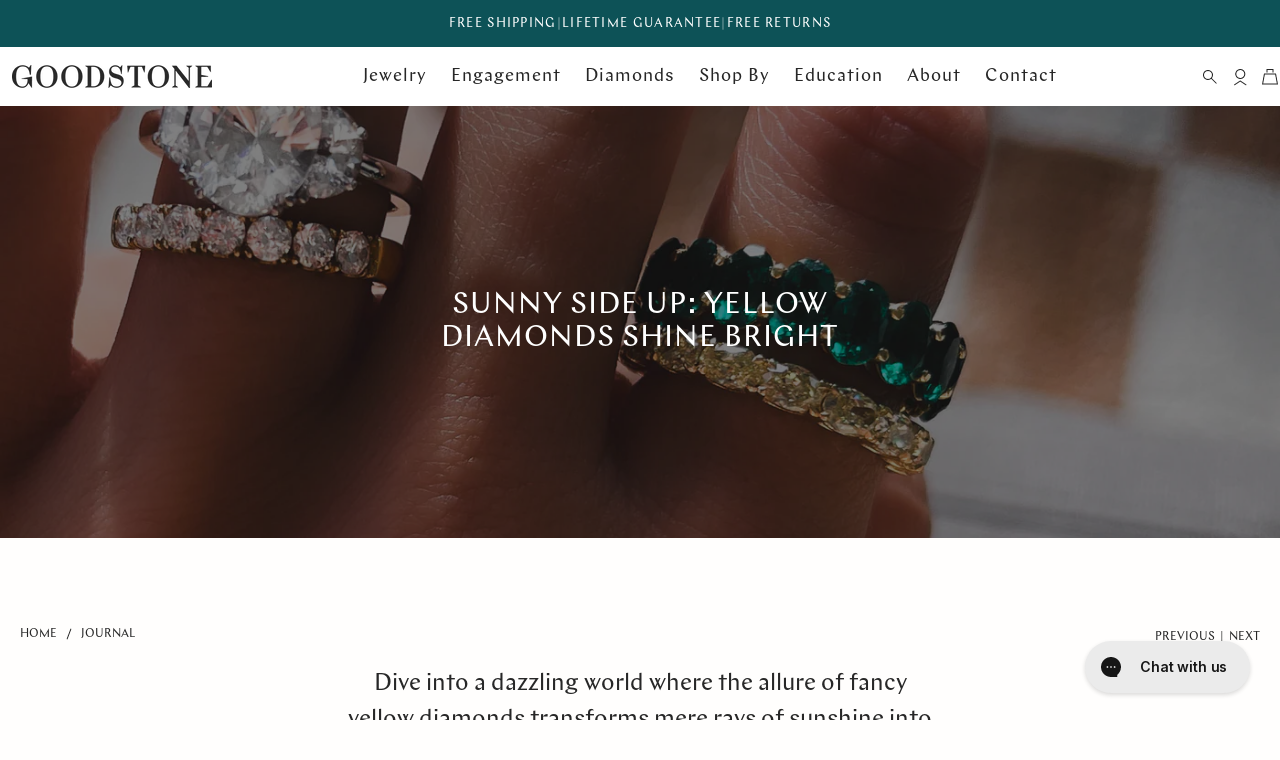

--- FILE ---
content_type: text/html; charset=utf-8
request_url: https://www.goodstoneinc.com/blogs/news/sunny-side-up-yellow-diamonds-shine-bright
body_size: 67577
content:


 <!doctype html>
 <html class="no-js no-touch" lang="en">
 <script type="text/javascript">
      (function(c,l,a,r,i,t,y){
          c[a]=c[a]||function(){(c[a].q=c[a].q||[]).push(arguments)};
          t=l.createElement(r);t.async=1;t.src="https://www.clarity.ms/tag/"+i;
          y=l.getElementsByTagName(r)[0];y.parentNode.insertBefore(t,y);
      })(window, document, "clarity", "script", "lkfkhtndjx");
</script>
 <head>
 <!-- Google Tag Manager -->
 <script>(function(w,d,s,l,i){w[l]=w[l]||[];w[l].push({'gtm.start':
    new Date().getTime(),event:'gtm.js'});var f=d.getElementsByTagName(s)[0],
    j=d.createElement(s),dl=l!='dataLayer'?'&l='+l:'';j.async=true;j.src=
    'https://www.googletagmanager.com/gtm.js?id='+i+dl;f.parentNode.insertBefore(j,f);
    })(window,document,'script','dataLayer','GTM-T98GV6C');</script>
 <!-- End Google Tag Manager -->
 <!-- heatmap.com snippet -->
 <script>
    (function() {      
      var _heatmap_paq = window._heatmap_paq = window._heatmap_paq || [];
      var heatUrl = window.heatUrl = "https://dashboard.heatmap.com/";
      function hLoadInitialScript(url) {
        var script = document.createElement("script"); script.type = "text/javascript"; 
        script.src = url; script.async = false; script.defer = true; document.head.appendChild(script);
      }
      hLoadInitialScript(heatUrl+"preprocessor.min.js?sid=2053");
      if(typeof _heatmap_paq !== "object" || _heatmap_paq.length == 0) {     
        _heatmap_paq.push(["setTrackerUrl", heatUrl+"heatmap.php"]);
        hLoadInitialScript(heatUrl+"heatmap-light.min.js?sid=2053");
      }
    })();
</script>
 <!-- End heatmap.com snippet Code -->
 <script type="text/javascript">
          //DO NOT REMOVE - DRIVES REVENUE
          var AddShoppersWidgetOptions = { 'loadCss': false, 'pushResponse': false };
              (!function(){
                  var t=document.createElement("script");
                  t.type="text/javascript",
                  t.async=!0,
                  t.id="AddShoppers",
                  t.src="https://shop.pe/widget/widget_async.js#66fba52c7e5743f298554ba6",
                  document.getElementsByTagName("head")[0].appendChild(t)
              }());
</script>
 <script>
      window.Store = window.Store || {};
      window.Store.id = 25252659286;
</script>
 <meta charset="utf-8">
 <meta http-equiv="cleartype" content="on">
 <meta name="robots" content="index,follow">
 <meta name="viewport" content="width=device-width,initial-scale=1">
 <meta name="theme-color" content="#fffefd">
 <link rel="canonical" href="https://www.goodstoneinc.com/blogs/news/sunny-side-up-yellow-diamonds-shine-bright">


<!-- DEBUG INFO: 
Template: article
Collection: 
Current tags: 
Request path: /blogs/news/sunny-side-up-yellow-diamonds-shine-bright
Need special canonical: false
Special URL: 
--><title>Sunny Side Up: Yellow Diamonds Shine Bright | GOODSTONE</title>
 <!-- DNS prefetches -->
 <link rel="dns-prefetch" href="https://cdn.shopify.com">
 <link rel="dns-prefetch" href="https://monorail-edge.shopifysvc.com">
 <link rel="dns-prefetch" href="https://ajax.googleapis.com">
 <!-- Preconnects -->
 <link rel="preconnect" href="https://cdn.shopify.com" crossorigin>
 <link rel="preconnect" href="https://monorail-edge.shopifysvc.com">
 <link rel="preconnect" href="https://ajax.googleapis.com">
 <!-- CSS for Flex -->
 <link href="//www.goodstoneinc.com/cdn/shop/t/214/assets/fancybox.css?v=30466120580444283401767820668" rel="stylesheet" type="text/css" media="all" />
 <link href="//www.goodstoneinc.com/cdn/shop/t/214/assets/vendor.css?v=147664819986128595901767820754" rel="stylesheet" type="text/css" media="all" />
 <link href="//www.goodstoneinc.com/cdn/shop/t/214/assets/styles.css?v=164320921032164145751767822072" rel="stylesheet" type="text/css" media="all" />
 <link href="//www.goodstoneinc.com/cdn/shop/t/214/assets/libs-used.css?v=164678715555792149141767820675" rel="stylesheet" type="text/css" media="all" />
 <link href="//www.goodstoneinc.com/cdn/shop/t/214/assets/goodstone-ss.css?v=137351190895576950571767820671" rel="stylesheet" type="text/css" media="all" />
 <link href="//www.goodstoneinc.com/cdn/shop/t/214/assets/project-diamond-settings.css?v=162269241893102008081767820679" rel="stylesheet" type="text/css" media="all" />
 <script>
      window.PXUTheme = window.PXUTheme || {};
      window.PXUTheme.version = '4.1.0';
      window.PXUTheme.name = 'Flex';
</script>
 <script>
      

window.PXUTheme = window.PXUTheme || {};


window.PXUTheme.info = {
  name: 'Flex',
  version: '3.0.0'
}


window.PXUTheme.currency = {};
window.PXUTheme.currency.show_multiple_currencies = false;
window.PXUTheme.currency.presentment_currency = "USD";
window.PXUTheme.currency.default_currency = "USD";
window.PXUTheme.currency.display_format = "money_with_currency_format";
window.PXUTheme.currency.money_format = "${{amount_no_decimals}}";
window.PXUTheme.currency.money_format_no_currency = "${{amount_no_decimals}}";
window.PXUTheme.currency.money_format_currency = "${{amount_no_decimals}}";
window.PXUTheme.currency.native_multi_currency = true;
window.PXUTheme.currency.iso_code = "USD";
window.PXUTheme.currency.symbol = "$";



window.PXUTheme.allCountryOptionTags = "\u003coption value=\"United States\" data-provinces=\"[[\u0026quot;Alabama\u0026quot;,\u0026quot;Alabama\u0026quot;],[\u0026quot;Alaska\u0026quot;,\u0026quot;Alaska\u0026quot;],[\u0026quot;American Samoa\u0026quot;,\u0026quot;American Samoa\u0026quot;],[\u0026quot;Arizona\u0026quot;,\u0026quot;Arizona\u0026quot;],[\u0026quot;Arkansas\u0026quot;,\u0026quot;Arkansas\u0026quot;],[\u0026quot;Armed Forces Americas\u0026quot;,\u0026quot;Armed Forces Americas\u0026quot;],[\u0026quot;Armed Forces Europe\u0026quot;,\u0026quot;Armed Forces Europe\u0026quot;],[\u0026quot;Armed Forces Pacific\u0026quot;,\u0026quot;Armed Forces Pacific\u0026quot;],[\u0026quot;California\u0026quot;,\u0026quot;California\u0026quot;],[\u0026quot;Colorado\u0026quot;,\u0026quot;Colorado\u0026quot;],[\u0026quot;Connecticut\u0026quot;,\u0026quot;Connecticut\u0026quot;],[\u0026quot;Delaware\u0026quot;,\u0026quot;Delaware\u0026quot;],[\u0026quot;District of Columbia\u0026quot;,\u0026quot;Washington DC\u0026quot;],[\u0026quot;Federated States of Micronesia\u0026quot;,\u0026quot;Micronesia\u0026quot;],[\u0026quot;Florida\u0026quot;,\u0026quot;Florida\u0026quot;],[\u0026quot;Georgia\u0026quot;,\u0026quot;Georgia\u0026quot;],[\u0026quot;Guam\u0026quot;,\u0026quot;Guam\u0026quot;],[\u0026quot;Hawaii\u0026quot;,\u0026quot;Hawaii\u0026quot;],[\u0026quot;Idaho\u0026quot;,\u0026quot;Idaho\u0026quot;],[\u0026quot;Illinois\u0026quot;,\u0026quot;Illinois\u0026quot;],[\u0026quot;Indiana\u0026quot;,\u0026quot;Indiana\u0026quot;],[\u0026quot;Iowa\u0026quot;,\u0026quot;Iowa\u0026quot;],[\u0026quot;Kansas\u0026quot;,\u0026quot;Kansas\u0026quot;],[\u0026quot;Kentucky\u0026quot;,\u0026quot;Kentucky\u0026quot;],[\u0026quot;Louisiana\u0026quot;,\u0026quot;Louisiana\u0026quot;],[\u0026quot;Maine\u0026quot;,\u0026quot;Maine\u0026quot;],[\u0026quot;Marshall Islands\u0026quot;,\u0026quot;Marshall Islands\u0026quot;],[\u0026quot;Maryland\u0026quot;,\u0026quot;Maryland\u0026quot;],[\u0026quot;Massachusetts\u0026quot;,\u0026quot;Massachusetts\u0026quot;],[\u0026quot;Michigan\u0026quot;,\u0026quot;Michigan\u0026quot;],[\u0026quot;Minnesota\u0026quot;,\u0026quot;Minnesota\u0026quot;],[\u0026quot;Mississippi\u0026quot;,\u0026quot;Mississippi\u0026quot;],[\u0026quot;Missouri\u0026quot;,\u0026quot;Missouri\u0026quot;],[\u0026quot;Montana\u0026quot;,\u0026quot;Montana\u0026quot;],[\u0026quot;Nebraska\u0026quot;,\u0026quot;Nebraska\u0026quot;],[\u0026quot;Nevada\u0026quot;,\u0026quot;Nevada\u0026quot;],[\u0026quot;New Hampshire\u0026quot;,\u0026quot;New Hampshire\u0026quot;],[\u0026quot;New Jersey\u0026quot;,\u0026quot;New Jersey\u0026quot;],[\u0026quot;New Mexico\u0026quot;,\u0026quot;New Mexico\u0026quot;],[\u0026quot;New York\u0026quot;,\u0026quot;New York\u0026quot;],[\u0026quot;North Carolina\u0026quot;,\u0026quot;North Carolina\u0026quot;],[\u0026quot;North Dakota\u0026quot;,\u0026quot;North Dakota\u0026quot;],[\u0026quot;Northern Mariana Islands\u0026quot;,\u0026quot;Northern Mariana Islands\u0026quot;],[\u0026quot;Ohio\u0026quot;,\u0026quot;Ohio\u0026quot;],[\u0026quot;Oklahoma\u0026quot;,\u0026quot;Oklahoma\u0026quot;],[\u0026quot;Oregon\u0026quot;,\u0026quot;Oregon\u0026quot;],[\u0026quot;Palau\u0026quot;,\u0026quot;Palau\u0026quot;],[\u0026quot;Pennsylvania\u0026quot;,\u0026quot;Pennsylvania\u0026quot;],[\u0026quot;Puerto Rico\u0026quot;,\u0026quot;Puerto Rico\u0026quot;],[\u0026quot;Rhode Island\u0026quot;,\u0026quot;Rhode Island\u0026quot;],[\u0026quot;South Carolina\u0026quot;,\u0026quot;South Carolina\u0026quot;],[\u0026quot;South Dakota\u0026quot;,\u0026quot;South Dakota\u0026quot;],[\u0026quot;Tennessee\u0026quot;,\u0026quot;Tennessee\u0026quot;],[\u0026quot;Texas\u0026quot;,\u0026quot;Texas\u0026quot;],[\u0026quot;Utah\u0026quot;,\u0026quot;Utah\u0026quot;],[\u0026quot;Vermont\u0026quot;,\u0026quot;Vermont\u0026quot;],[\u0026quot;Virgin Islands\u0026quot;,\u0026quot;U.S. Virgin Islands\u0026quot;],[\u0026quot;Virginia\u0026quot;,\u0026quot;Virginia\u0026quot;],[\u0026quot;Washington\u0026quot;,\u0026quot;Washington\u0026quot;],[\u0026quot;West Virginia\u0026quot;,\u0026quot;West Virginia\u0026quot;],[\u0026quot;Wisconsin\u0026quot;,\u0026quot;Wisconsin\u0026quot;],[\u0026quot;Wyoming\u0026quot;,\u0026quot;Wyoming\u0026quot;]]\"\u003eUnited States\u003c\/option\u003e\n\u003coption value=\"---\" data-provinces=\"[]\"\u003e---\u003c\/option\u003e\n\u003coption value=\"Afghanistan\" data-provinces=\"[]\"\u003eAfghanistan\u003c\/option\u003e\n\u003coption value=\"Aland Islands\" data-provinces=\"[]\"\u003eÅland Islands\u003c\/option\u003e\n\u003coption value=\"Albania\" data-provinces=\"[]\"\u003eAlbania\u003c\/option\u003e\n\u003coption value=\"Algeria\" data-provinces=\"[]\"\u003eAlgeria\u003c\/option\u003e\n\u003coption value=\"Andorra\" data-provinces=\"[]\"\u003eAndorra\u003c\/option\u003e\n\u003coption value=\"Angola\" data-provinces=\"[]\"\u003eAngola\u003c\/option\u003e\n\u003coption value=\"Anguilla\" data-provinces=\"[]\"\u003eAnguilla\u003c\/option\u003e\n\u003coption value=\"Antigua And Barbuda\" data-provinces=\"[]\"\u003eAntigua \u0026 Barbuda\u003c\/option\u003e\n\u003coption value=\"Argentina\" data-provinces=\"[[\u0026quot;Buenos Aires\u0026quot;,\u0026quot;Buenos Aires Province\u0026quot;],[\u0026quot;Catamarca\u0026quot;,\u0026quot;Catamarca\u0026quot;],[\u0026quot;Chaco\u0026quot;,\u0026quot;Chaco\u0026quot;],[\u0026quot;Chubut\u0026quot;,\u0026quot;Chubut\u0026quot;],[\u0026quot;Ciudad Autónoma de Buenos Aires\u0026quot;,\u0026quot;Buenos Aires (Autonomous City)\u0026quot;],[\u0026quot;Corrientes\u0026quot;,\u0026quot;Corrientes\u0026quot;],[\u0026quot;Córdoba\u0026quot;,\u0026quot;Córdoba\u0026quot;],[\u0026quot;Entre Ríos\u0026quot;,\u0026quot;Entre Ríos\u0026quot;],[\u0026quot;Formosa\u0026quot;,\u0026quot;Formosa\u0026quot;],[\u0026quot;Jujuy\u0026quot;,\u0026quot;Jujuy\u0026quot;],[\u0026quot;La Pampa\u0026quot;,\u0026quot;La Pampa\u0026quot;],[\u0026quot;La Rioja\u0026quot;,\u0026quot;La Rioja\u0026quot;],[\u0026quot;Mendoza\u0026quot;,\u0026quot;Mendoza\u0026quot;],[\u0026quot;Misiones\u0026quot;,\u0026quot;Misiones\u0026quot;],[\u0026quot;Neuquén\u0026quot;,\u0026quot;Neuquén\u0026quot;],[\u0026quot;Río Negro\u0026quot;,\u0026quot;Río Negro\u0026quot;],[\u0026quot;Salta\u0026quot;,\u0026quot;Salta\u0026quot;],[\u0026quot;San Juan\u0026quot;,\u0026quot;San Juan\u0026quot;],[\u0026quot;San Luis\u0026quot;,\u0026quot;San Luis\u0026quot;],[\u0026quot;Santa Cruz\u0026quot;,\u0026quot;Santa Cruz\u0026quot;],[\u0026quot;Santa Fe\u0026quot;,\u0026quot;Santa Fe\u0026quot;],[\u0026quot;Santiago Del Estero\u0026quot;,\u0026quot;Santiago del Estero\u0026quot;],[\u0026quot;Tierra Del Fuego\u0026quot;,\u0026quot;Tierra del Fuego\u0026quot;],[\u0026quot;Tucumán\u0026quot;,\u0026quot;Tucumán\u0026quot;]]\"\u003eArgentina\u003c\/option\u003e\n\u003coption value=\"Armenia\" data-provinces=\"[]\"\u003eArmenia\u003c\/option\u003e\n\u003coption value=\"Aruba\" data-provinces=\"[]\"\u003eAruba\u003c\/option\u003e\n\u003coption value=\"Ascension Island\" data-provinces=\"[]\"\u003eAscension Island\u003c\/option\u003e\n\u003coption value=\"Australia\" data-provinces=\"[[\u0026quot;Australian Capital Territory\u0026quot;,\u0026quot;Australian Capital Territory\u0026quot;],[\u0026quot;New South Wales\u0026quot;,\u0026quot;New South Wales\u0026quot;],[\u0026quot;Northern Territory\u0026quot;,\u0026quot;Northern Territory\u0026quot;],[\u0026quot;Queensland\u0026quot;,\u0026quot;Queensland\u0026quot;],[\u0026quot;South Australia\u0026quot;,\u0026quot;South Australia\u0026quot;],[\u0026quot;Tasmania\u0026quot;,\u0026quot;Tasmania\u0026quot;],[\u0026quot;Victoria\u0026quot;,\u0026quot;Victoria\u0026quot;],[\u0026quot;Western Australia\u0026quot;,\u0026quot;Western Australia\u0026quot;]]\"\u003eAustralia\u003c\/option\u003e\n\u003coption value=\"Austria\" data-provinces=\"[]\"\u003eAustria\u003c\/option\u003e\n\u003coption value=\"Azerbaijan\" data-provinces=\"[]\"\u003eAzerbaijan\u003c\/option\u003e\n\u003coption value=\"Bahamas\" data-provinces=\"[]\"\u003eBahamas\u003c\/option\u003e\n\u003coption value=\"Bahrain\" data-provinces=\"[]\"\u003eBahrain\u003c\/option\u003e\n\u003coption value=\"Bangladesh\" data-provinces=\"[]\"\u003eBangladesh\u003c\/option\u003e\n\u003coption value=\"Barbados\" data-provinces=\"[]\"\u003eBarbados\u003c\/option\u003e\n\u003coption value=\"Belarus\" data-provinces=\"[]\"\u003eBelarus\u003c\/option\u003e\n\u003coption value=\"Belgium\" data-provinces=\"[]\"\u003eBelgium\u003c\/option\u003e\n\u003coption value=\"Belize\" data-provinces=\"[]\"\u003eBelize\u003c\/option\u003e\n\u003coption value=\"Benin\" data-provinces=\"[]\"\u003eBenin\u003c\/option\u003e\n\u003coption value=\"Bermuda\" data-provinces=\"[]\"\u003eBermuda\u003c\/option\u003e\n\u003coption value=\"Bhutan\" data-provinces=\"[]\"\u003eBhutan\u003c\/option\u003e\n\u003coption value=\"Bolivia\" data-provinces=\"[]\"\u003eBolivia\u003c\/option\u003e\n\u003coption value=\"Bosnia And Herzegovina\" data-provinces=\"[]\"\u003eBosnia \u0026 Herzegovina\u003c\/option\u003e\n\u003coption value=\"Botswana\" data-provinces=\"[]\"\u003eBotswana\u003c\/option\u003e\n\u003coption value=\"Brazil\" data-provinces=\"[[\u0026quot;Acre\u0026quot;,\u0026quot;Acre\u0026quot;],[\u0026quot;Alagoas\u0026quot;,\u0026quot;Alagoas\u0026quot;],[\u0026quot;Amapá\u0026quot;,\u0026quot;Amapá\u0026quot;],[\u0026quot;Amazonas\u0026quot;,\u0026quot;Amazonas\u0026quot;],[\u0026quot;Bahia\u0026quot;,\u0026quot;Bahia\u0026quot;],[\u0026quot;Ceará\u0026quot;,\u0026quot;Ceará\u0026quot;],[\u0026quot;Distrito Federal\u0026quot;,\u0026quot;Federal District\u0026quot;],[\u0026quot;Espírito Santo\u0026quot;,\u0026quot;Espírito Santo\u0026quot;],[\u0026quot;Goiás\u0026quot;,\u0026quot;Goiás\u0026quot;],[\u0026quot;Maranhão\u0026quot;,\u0026quot;Maranhão\u0026quot;],[\u0026quot;Mato Grosso\u0026quot;,\u0026quot;Mato Grosso\u0026quot;],[\u0026quot;Mato Grosso do Sul\u0026quot;,\u0026quot;Mato Grosso do Sul\u0026quot;],[\u0026quot;Minas Gerais\u0026quot;,\u0026quot;Minas Gerais\u0026quot;],[\u0026quot;Paraná\u0026quot;,\u0026quot;Paraná\u0026quot;],[\u0026quot;Paraíba\u0026quot;,\u0026quot;Paraíba\u0026quot;],[\u0026quot;Pará\u0026quot;,\u0026quot;Pará\u0026quot;],[\u0026quot;Pernambuco\u0026quot;,\u0026quot;Pernambuco\u0026quot;],[\u0026quot;Piauí\u0026quot;,\u0026quot;Piauí\u0026quot;],[\u0026quot;Rio Grande do Norte\u0026quot;,\u0026quot;Rio Grande do Norte\u0026quot;],[\u0026quot;Rio Grande do Sul\u0026quot;,\u0026quot;Rio Grande do Sul\u0026quot;],[\u0026quot;Rio de Janeiro\u0026quot;,\u0026quot;Rio de Janeiro\u0026quot;],[\u0026quot;Rondônia\u0026quot;,\u0026quot;Rondônia\u0026quot;],[\u0026quot;Roraima\u0026quot;,\u0026quot;Roraima\u0026quot;],[\u0026quot;Santa Catarina\u0026quot;,\u0026quot;Santa Catarina\u0026quot;],[\u0026quot;Sergipe\u0026quot;,\u0026quot;Sergipe\u0026quot;],[\u0026quot;São Paulo\u0026quot;,\u0026quot;São Paulo\u0026quot;],[\u0026quot;Tocantins\u0026quot;,\u0026quot;Tocantins\u0026quot;]]\"\u003eBrazil\u003c\/option\u003e\n\u003coption value=\"British Indian Ocean Territory\" data-provinces=\"[]\"\u003eBritish Indian Ocean Territory\u003c\/option\u003e\n\u003coption value=\"Virgin Islands, British\" data-provinces=\"[]\"\u003eBritish Virgin Islands\u003c\/option\u003e\n\u003coption value=\"Brunei\" data-provinces=\"[]\"\u003eBrunei\u003c\/option\u003e\n\u003coption value=\"Bulgaria\" data-provinces=\"[]\"\u003eBulgaria\u003c\/option\u003e\n\u003coption value=\"Burkina Faso\" data-provinces=\"[]\"\u003eBurkina Faso\u003c\/option\u003e\n\u003coption value=\"Burundi\" data-provinces=\"[]\"\u003eBurundi\u003c\/option\u003e\n\u003coption value=\"Cambodia\" data-provinces=\"[]\"\u003eCambodia\u003c\/option\u003e\n\u003coption value=\"Republic of Cameroon\" data-provinces=\"[]\"\u003eCameroon\u003c\/option\u003e\n\u003coption value=\"Canada\" data-provinces=\"[[\u0026quot;Alberta\u0026quot;,\u0026quot;Alberta\u0026quot;],[\u0026quot;British Columbia\u0026quot;,\u0026quot;British Columbia\u0026quot;],[\u0026quot;Manitoba\u0026quot;,\u0026quot;Manitoba\u0026quot;],[\u0026quot;New Brunswick\u0026quot;,\u0026quot;New Brunswick\u0026quot;],[\u0026quot;Newfoundland and Labrador\u0026quot;,\u0026quot;Newfoundland and Labrador\u0026quot;],[\u0026quot;Northwest Territories\u0026quot;,\u0026quot;Northwest Territories\u0026quot;],[\u0026quot;Nova Scotia\u0026quot;,\u0026quot;Nova Scotia\u0026quot;],[\u0026quot;Nunavut\u0026quot;,\u0026quot;Nunavut\u0026quot;],[\u0026quot;Ontario\u0026quot;,\u0026quot;Ontario\u0026quot;],[\u0026quot;Prince Edward Island\u0026quot;,\u0026quot;Prince Edward Island\u0026quot;],[\u0026quot;Quebec\u0026quot;,\u0026quot;Quebec\u0026quot;],[\u0026quot;Saskatchewan\u0026quot;,\u0026quot;Saskatchewan\u0026quot;],[\u0026quot;Yukon\u0026quot;,\u0026quot;Yukon\u0026quot;]]\"\u003eCanada\u003c\/option\u003e\n\u003coption value=\"Cape Verde\" data-provinces=\"[]\"\u003eCape Verde\u003c\/option\u003e\n\u003coption value=\"Caribbean Netherlands\" data-provinces=\"[]\"\u003eCaribbean Netherlands\u003c\/option\u003e\n\u003coption value=\"Cayman Islands\" data-provinces=\"[]\"\u003eCayman Islands\u003c\/option\u003e\n\u003coption value=\"Central African Republic\" data-provinces=\"[]\"\u003eCentral African Republic\u003c\/option\u003e\n\u003coption value=\"Chad\" data-provinces=\"[]\"\u003eChad\u003c\/option\u003e\n\u003coption value=\"Chile\" data-provinces=\"[[\u0026quot;Antofagasta\u0026quot;,\u0026quot;Antofagasta\u0026quot;],[\u0026quot;Araucanía\u0026quot;,\u0026quot;Araucanía\u0026quot;],[\u0026quot;Arica and Parinacota\u0026quot;,\u0026quot;Arica y Parinacota\u0026quot;],[\u0026quot;Atacama\u0026quot;,\u0026quot;Atacama\u0026quot;],[\u0026quot;Aysén\u0026quot;,\u0026quot;Aysén\u0026quot;],[\u0026quot;Biobío\u0026quot;,\u0026quot;Bío Bío\u0026quot;],[\u0026quot;Coquimbo\u0026quot;,\u0026quot;Coquimbo\u0026quot;],[\u0026quot;Los Lagos\u0026quot;,\u0026quot;Los Lagos\u0026quot;],[\u0026quot;Los Ríos\u0026quot;,\u0026quot;Los Ríos\u0026quot;],[\u0026quot;Magallanes\u0026quot;,\u0026quot;Magallanes Region\u0026quot;],[\u0026quot;Maule\u0026quot;,\u0026quot;Maule\u0026quot;],[\u0026quot;O\u0026#39;Higgins\u0026quot;,\u0026quot;Libertador General Bernardo O’Higgins\u0026quot;],[\u0026quot;Santiago\u0026quot;,\u0026quot;Santiago Metropolitan\u0026quot;],[\u0026quot;Tarapacá\u0026quot;,\u0026quot;Tarapacá\u0026quot;],[\u0026quot;Valparaíso\u0026quot;,\u0026quot;Valparaíso\u0026quot;],[\u0026quot;Ñuble\u0026quot;,\u0026quot;Ñuble\u0026quot;]]\"\u003eChile\u003c\/option\u003e\n\u003coption value=\"China\" data-provinces=\"[[\u0026quot;Anhui\u0026quot;,\u0026quot;Anhui\u0026quot;],[\u0026quot;Beijing\u0026quot;,\u0026quot;Beijing\u0026quot;],[\u0026quot;Chongqing\u0026quot;,\u0026quot;Chongqing\u0026quot;],[\u0026quot;Fujian\u0026quot;,\u0026quot;Fujian\u0026quot;],[\u0026quot;Gansu\u0026quot;,\u0026quot;Gansu\u0026quot;],[\u0026quot;Guangdong\u0026quot;,\u0026quot;Guangdong\u0026quot;],[\u0026quot;Guangxi\u0026quot;,\u0026quot;Guangxi\u0026quot;],[\u0026quot;Guizhou\u0026quot;,\u0026quot;Guizhou\u0026quot;],[\u0026quot;Hainan\u0026quot;,\u0026quot;Hainan\u0026quot;],[\u0026quot;Hebei\u0026quot;,\u0026quot;Hebei\u0026quot;],[\u0026quot;Heilongjiang\u0026quot;,\u0026quot;Heilongjiang\u0026quot;],[\u0026quot;Henan\u0026quot;,\u0026quot;Henan\u0026quot;],[\u0026quot;Hubei\u0026quot;,\u0026quot;Hubei\u0026quot;],[\u0026quot;Hunan\u0026quot;,\u0026quot;Hunan\u0026quot;],[\u0026quot;Inner Mongolia\u0026quot;,\u0026quot;Inner Mongolia\u0026quot;],[\u0026quot;Jiangsu\u0026quot;,\u0026quot;Jiangsu\u0026quot;],[\u0026quot;Jiangxi\u0026quot;,\u0026quot;Jiangxi\u0026quot;],[\u0026quot;Jilin\u0026quot;,\u0026quot;Jilin\u0026quot;],[\u0026quot;Liaoning\u0026quot;,\u0026quot;Liaoning\u0026quot;],[\u0026quot;Ningxia\u0026quot;,\u0026quot;Ningxia\u0026quot;],[\u0026quot;Qinghai\u0026quot;,\u0026quot;Qinghai\u0026quot;],[\u0026quot;Shaanxi\u0026quot;,\u0026quot;Shaanxi\u0026quot;],[\u0026quot;Shandong\u0026quot;,\u0026quot;Shandong\u0026quot;],[\u0026quot;Shanghai\u0026quot;,\u0026quot;Shanghai\u0026quot;],[\u0026quot;Shanxi\u0026quot;,\u0026quot;Shanxi\u0026quot;],[\u0026quot;Sichuan\u0026quot;,\u0026quot;Sichuan\u0026quot;],[\u0026quot;Tianjin\u0026quot;,\u0026quot;Tianjin\u0026quot;],[\u0026quot;Xinjiang\u0026quot;,\u0026quot;Xinjiang\u0026quot;],[\u0026quot;Xizang\u0026quot;,\u0026quot;Tibet\u0026quot;],[\u0026quot;Yunnan\u0026quot;,\u0026quot;Yunnan\u0026quot;],[\u0026quot;Zhejiang\u0026quot;,\u0026quot;Zhejiang\u0026quot;]]\"\u003eChina\u003c\/option\u003e\n\u003coption value=\"Christmas Island\" data-provinces=\"[]\"\u003eChristmas Island\u003c\/option\u003e\n\u003coption value=\"Cocos (Keeling) Islands\" data-provinces=\"[]\"\u003eCocos (Keeling) Islands\u003c\/option\u003e\n\u003coption value=\"Colombia\" data-provinces=\"[[\u0026quot;Amazonas\u0026quot;,\u0026quot;Amazonas\u0026quot;],[\u0026quot;Antioquia\u0026quot;,\u0026quot;Antioquia\u0026quot;],[\u0026quot;Arauca\u0026quot;,\u0026quot;Arauca\u0026quot;],[\u0026quot;Atlántico\u0026quot;,\u0026quot;Atlántico\u0026quot;],[\u0026quot;Bogotá, D.C.\u0026quot;,\u0026quot;Capital District\u0026quot;],[\u0026quot;Bolívar\u0026quot;,\u0026quot;Bolívar\u0026quot;],[\u0026quot;Boyacá\u0026quot;,\u0026quot;Boyacá\u0026quot;],[\u0026quot;Caldas\u0026quot;,\u0026quot;Caldas\u0026quot;],[\u0026quot;Caquetá\u0026quot;,\u0026quot;Caquetá\u0026quot;],[\u0026quot;Casanare\u0026quot;,\u0026quot;Casanare\u0026quot;],[\u0026quot;Cauca\u0026quot;,\u0026quot;Cauca\u0026quot;],[\u0026quot;Cesar\u0026quot;,\u0026quot;Cesar\u0026quot;],[\u0026quot;Chocó\u0026quot;,\u0026quot;Chocó\u0026quot;],[\u0026quot;Cundinamarca\u0026quot;,\u0026quot;Cundinamarca\u0026quot;],[\u0026quot;Córdoba\u0026quot;,\u0026quot;Córdoba\u0026quot;],[\u0026quot;Guainía\u0026quot;,\u0026quot;Guainía\u0026quot;],[\u0026quot;Guaviare\u0026quot;,\u0026quot;Guaviare\u0026quot;],[\u0026quot;Huila\u0026quot;,\u0026quot;Huila\u0026quot;],[\u0026quot;La Guajira\u0026quot;,\u0026quot;La Guajira\u0026quot;],[\u0026quot;Magdalena\u0026quot;,\u0026quot;Magdalena\u0026quot;],[\u0026quot;Meta\u0026quot;,\u0026quot;Meta\u0026quot;],[\u0026quot;Nariño\u0026quot;,\u0026quot;Nariño\u0026quot;],[\u0026quot;Norte de Santander\u0026quot;,\u0026quot;Norte de Santander\u0026quot;],[\u0026quot;Putumayo\u0026quot;,\u0026quot;Putumayo\u0026quot;],[\u0026quot;Quindío\u0026quot;,\u0026quot;Quindío\u0026quot;],[\u0026quot;Risaralda\u0026quot;,\u0026quot;Risaralda\u0026quot;],[\u0026quot;San Andrés, Providencia y Santa Catalina\u0026quot;,\u0026quot;San Andrés \\u0026 Providencia\u0026quot;],[\u0026quot;Santander\u0026quot;,\u0026quot;Santander\u0026quot;],[\u0026quot;Sucre\u0026quot;,\u0026quot;Sucre\u0026quot;],[\u0026quot;Tolima\u0026quot;,\u0026quot;Tolima\u0026quot;],[\u0026quot;Valle del Cauca\u0026quot;,\u0026quot;Valle del Cauca\u0026quot;],[\u0026quot;Vaupés\u0026quot;,\u0026quot;Vaupés\u0026quot;],[\u0026quot;Vichada\u0026quot;,\u0026quot;Vichada\u0026quot;]]\"\u003eColombia\u003c\/option\u003e\n\u003coption value=\"Comoros\" data-provinces=\"[]\"\u003eComoros\u003c\/option\u003e\n\u003coption value=\"Congo\" data-provinces=\"[]\"\u003eCongo - Brazzaville\u003c\/option\u003e\n\u003coption value=\"Congo, The Democratic Republic Of The\" data-provinces=\"[]\"\u003eCongo - Kinshasa\u003c\/option\u003e\n\u003coption value=\"Cook Islands\" data-provinces=\"[]\"\u003eCook Islands\u003c\/option\u003e\n\u003coption value=\"Costa Rica\" data-provinces=\"[[\u0026quot;Alajuela\u0026quot;,\u0026quot;Alajuela\u0026quot;],[\u0026quot;Cartago\u0026quot;,\u0026quot;Cartago\u0026quot;],[\u0026quot;Guanacaste\u0026quot;,\u0026quot;Guanacaste\u0026quot;],[\u0026quot;Heredia\u0026quot;,\u0026quot;Heredia\u0026quot;],[\u0026quot;Limón\u0026quot;,\u0026quot;Limón\u0026quot;],[\u0026quot;Puntarenas\u0026quot;,\u0026quot;Puntarenas\u0026quot;],[\u0026quot;San José\u0026quot;,\u0026quot;San José\u0026quot;]]\"\u003eCosta Rica\u003c\/option\u003e\n\u003coption value=\"Croatia\" data-provinces=\"[]\"\u003eCroatia\u003c\/option\u003e\n\u003coption value=\"Curaçao\" data-provinces=\"[]\"\u003eCuraçao\u003c\/option\u003e\n\u003coption value=\"Cyprus\" data-provinces=\"[]\"\u003eCyprus\u003c\/option\u003e\n\u003coption value=\"Czech Republic\" data-provinces=\"[]\"\u003eCzechia\u003c\/option\u003e\n\u003coption value=\"Côte d'Ivoire\" data-provinces=\"[]\"\u003eCôte d’Ivoire\u003c\/option\u003e\n\u003coption value=\"Denmark\" data-provinces=\"[]\"\u003eDenmark\u003c\/option\u003e\n\u003coption value=\"Djibouti\" data-provinces=\"[]\"\u003eDjibouti\u003c\/option\u003e\n\u003coption value=\"Dominica\" data-provinces=\"[]\"\u003eDominica\u003c\/option\u003e\n\u003coption value=\"Dominican Republic\" data-provinces=\"[]\"\u003eDominican Republic\u003c\/option\u003e\n\u003coption value=\"Ecuador\" data-provinces=\"[]\"\u003eEcuador\u003c\/option\u003e\n\u003coption value=\"Egypt\" data-provinces=\"[[\u0026quot;6th of October\u0026quot;,\u0026quot;6th of October\u0026quot;],[\u0026quot;Al Sharqia\u0026quot;,\u0026quot;Al Sharqia\u0026quot;],[\u0026quot;Alexandria\u0026quot;,\u0026quot;Alexandria\u0026quot;],[\u0026quot;Aswan\u0026quot;,\u0026quot;Aswan\u0026quot;],[\u0026quot;Asyut\u0026quot;,\u0026quot;Asyut\u0026quot;],[\u0026quot;Beheira\u0026quot;,\u0026quot;Beheira\u0026quot;],[\u0026quot;Beni Suef\u0026quot;,\u0026quot;Beni Suef\u0026quot;],[\u0026quot;Cairo\u0026quot;,\u0026quot;Cairo\u0026quot;],[\u0026quot;Dakahlia\u0026quot;,\u0026quot;Dakahlia\u0026quot;],[\u0026quot;Damietta\u0026quot;,\u0026quot;Damietta\u0026quot;],[\u0026quot;Faiyum\u0026quot;,\u0026quot;Faiyum\u0026quot;],[\u0026quot;Gharbia\u0026quot;,\u0026quot;Gharbia\u0026quot;],[\u0026quot;Giza\u0026quot;,\u0026quot;Giza\u0026quot;],[\u0026quot;Helwan\u0026quot;,\u0026quot;Helwan\u0026quot;],[\u0026quot;Ismailia\u0026quot;,\u0026quot;Ismailia\u0026quot;],[\u0026quot;Kafr el-Sheikh\u0026quot;,\u0026quot;Kafr el-Sheikh\u0026quot;],[\u0026quot;Luxor\u0026quot;,\u0026quot;Luxor\u0026quot;],[\u0026quot;Matrouh\u0026quot;,\u0026quot;Matrouh\u0026quot;],[\u0026quot;Minya\u0026quot;,\u0026quot;Minya\u0026quot;],[\u0026quot;Monufia\u0026quot;,\u0026quot;Monufia\u0026quot;],[\u0026quot;New Valley\u0026quot;,\u0026quot;New Valley\u0026quot;],[\u0026quot;North Sinai\u0026quot;,\u0026quot;North Sinai\u0026quot;],[\u0026quot;Port Said\u0026quot;,\u0026quot;Port Said\u0026quot;],[\u0026quot;Qalyubia\u0026quot;,\u0026quot;Qalyubia\u0026quot;],[\u0026quot;Qena\u0026quot;,\u0026quot;Qena\u0026quot;],[\u0026quot;Red Sea\u0026quot;,\u0026quot;Red Sea\u0026quot;],[\u0026quot;Sohag\u0026quot;,\u0026quot;Sohag\u0026quot;],[\u0026quot;South Sinai\u0026quot;,\u0026quot;South Sinai\u0026quot;],[\u0026quot;Suez\u0026quot;,\u0026quot;Suez\u0026quot;]]\"\u003eEgypt\u003c\/option\u003e\n\u003coption value=\"El Salvador\" data-provinces=\"[[\u0026quot;Ahuachapán\u0026quot;,\u0026quot;Ahuachapán\u0026quot;],[\u0026quot;Cabañas\u0026quot;,\u0026quot;Cabañas\u0026quot;],[\u0026quot;Chalatenango\u0026quot;,\u0026quot;Chalatenango\u0026quot;],[\u0026quot;Cuscatlán\u0026quot;,\u0026quot;Cuscatlán\u0026quot;],[\u0026quot;La Libertad\u0026quot;,\u0026quot;La Libertad\u0026quot;],[\u0026quot;La Paz\u0026quot;,\u0026quot;La Paz\u0026quot;],[\u0026quot;La Unión\u0026quot;,\u0026quot;La Unión\u0026quot;],[\u0026quot;Morazán\u0026quot;,\u0026quot;Morazán\u0026quot;],[\u0026quot;San Miguel\u0026quot;,\u0026quot;San Miguel\u0026quot;],[\u0026quot;San Salvador\u0026quot;,\u0026quot;San Salvador\u0026quot;],[\u0026quot;San Vicente\u0026quot;,\u0026quot;San Vicente\u0026quot;],[\u0026quot;Santa Ana\u0026quot;,\u0026quot;Santa Ana\u0026quot;],[\u0026quot;Sonsonate\u0026quot;,\u0026quot;Sonsonate\u0026quot;],[\u0026quot;Usulután\u0026quot;,\u0026quot;Usulután\u0026quot;]]\"\u003eEl Salvador\u003c\/option\u003e\n\u003coption value=\"Equatorial Guinea\" data-provinces=\"[]\"\u003eEquatorial Guinea\u003c\/option\u003e\n\u003coption value=\"Eritrea\" data-provinces=\"[]\"\u003eEritrea\u003c\/option\u003e\n\u003coption value=\"Estonia\" data-provinces=\"[]\"\u003eEstonia\u003c\/option\u003e\n\u003coption value=\"Eswatini\" data-provinces=\"[]\"\u003eEswatini\u003c\/option\u003e\n\u003coption value=\"Ethiopia\" data-provinces=\"[]\"\u003eEthiopia\u003c\/option\u003e\n\u003coption value=\"Falkland Islands (Malvinas)\" data-provinces=\"[]\"\u003eFalkland Islands\u003c\/option\u003e\n\u003coption value=\"Faroe Islands\" data-provinces=\"[]\"\u003eFaroe Islands\u003c\/option\u003e\n\u003coption value=\"Fiji\" data-provinces=\"[]\"\u003eFiji\u003c\/option\u003e\n\u003coption value=\"Finland\" data-provinces=\"[]\"\u003eFinland\u003c\/option\u003e\n\u003coption value=\"France\" data-provinces=\"[]\"\u003eFrance\u003c\/option\u003e\n\u003coption value=\"French Guiana\" data-provinces=\"[]\"\u003eFrench Guiana\u003c\/option\u003e\n\u003coption value=\"French Polynesia\" data-provinces=\"[]\"\u003eFrench Polynesia\u003c\/option\u003e\n\u003coption value=\"French Southern Territories\" data-provinces=\"[]\"\u003eFrench Southern Territories\u003c\/option\u003e\n\u003coption value=\"Gabon\" data-provinces=\"[]\"\u003eGabon\u003c\/option\u003e\n\u003coption value=\"Gambia\" data-provinces=\"[]\"\u003eGambia\u003c\/option\u003e\n\u003coption value=\"Georgia\" data-provinces=\"[]\"\u003eGeorgia\u003c\/option\u003e\n\u003coption value=\"Germany\" data-provinces=\"[]\"\u003eGermany\u003c\/option\u003e\n\u003coption value=\"Ghana\" data-provinces=\"[]\"\u003eGhana\u003c\/option\u003e\n\u003coption value=\"Gibraltar\" data-provinces=\"[]\"\u003eGibraltar\u003c\/option\u003e\n\u003coption value=\"Greece\" data-provinces=\"[]\"\u003eGreece\u003c\/option\u003e\n\u003coption value=\"Greenland\" data-provinces=\"[]\"\u003eGreenland\u003c\/option\u003e\n\u003coption value=\"Grenada\" data-provinces=\"[]\"\u003eGrenada\u003c\/option\u003e\n\u003coption value=\"Guadeloupe\" data-provinces=\"[]\"\u003eGuadeloupe\u003c\/option\u003e\n\u003coption value=\"Guatemala\" data-provinces=\"[[\u0026quot;Alta Verapaz\u0026quot;,\u0026quot;Alta Verapaz\u0026quot;],[\u0026quot;Baja Verapaz\u0026quot;,\u0026quot;Baja Verapaz\u0026quot;],[\u0026quot;Chimaltenango\u0026quot;,\u0026quot;Chimaltenango\u0026quot;],[\u0026quot;Chiquimula\u0026quot;,\u0026quot;Chiquimula\u0026quot;],[\u0026quot;El Progreso\u0026quot;,\u0026quot;El Progreso\u0026quot;],[\u0026quot;Escuintla\u0026quot;,\u0026quot;Escuintla\u0026quot;],[\u0026quot;Guatemala\u0026quot;,\u0026quot;Guatemala\u0026quot;],[\u0026quot;Huehuetenango\u0026quot;,\u0026quot;Huehuetenango\u0026quot;],[\u0026quot;Izabal\u0026quot;,\u0026quot;Izabal\u0026quot;],[\u0026quot;Jalapa\u0026quot;,\u0026quot;Jalapa\u0026quot;],[\u0026quot;Jutiapa\u0026quot;,\u0026quot;Jutiapa\u0026quot;],[\u0026quot;Petén\u0026quot;,\u0026quot;Petén\u0026quot;],[\u0026quot;Quetzaltenango\u0026quot;,\u0026quot;Quetzaltenango\u0026quot;],[\u0026quot;Quiché\u0026quot;,\u0026quot;Quiché\u0026quot;],[\u0026quot;Retalhuleu\u0026quot;,\u0026quot;Retalhuleu\u0026quot;],[\u0026quot;Sacatepéquez\u0026quot;,\u0026quot;Sacatepéquez\u0026quot;],[\u0026quot;San Marcos\u0026quot;,\u0026quot;San Marcos\u0026quot;],[\u0026quot;Santa Rosa\u0026quot;,\u0026quot;Santa Rosa\u0026quot;],[\u0026quot;Sololá\u0026quot;,\u0026quot;Sololá\u0026quot;],[\u0026quot;Suchitepéquez\u0026quot;,\u0026quot;Suchitepéquez\u0026quot;],[\u0026quot;Totonicapán\u0026quot;,\u0026quot;Totonicapán\u0026quot;],[\u0026quot;Zacapa\u0026quot;,\u0026quot;Zacapa\u0026quot;]]\"\u003eGuatemala\u003c\/option\u003e\n\u003coption value=\"Guernsey\" data-provinces=\"[]\"\u003eGuernsey\u003c\/option\u003e\n\u003coption value=\"Guinea\" data-provinces=\"[]\"\u003eGuinea\u003c\/option\u003e\n\u003coption value=\"Guinea Bissau\" data-provinces=\"[]\"\u003eGuinea-Bissau\u003c\/option\u003e\n\u003coption value=\"Guyana\" data-provinces=\"[]\"\u003eGuyana\u003c\/option\u003e\n\u003coption value=\"Haiti\" data-provinces=\"[]\"\u003eHaiti\u003c\/option\u003e\n\u003coption value=\"Honduras\" data-provinces=\"[]\"\u003eHonduras\u003c\/option\u003e\n\u003coption value=\"Hong Kong\" data-provinces=\"[[\u0026quot;Hong Kong Island\u0026quot;,\u0026quot;Hong Kong Island\u0026quot;],[\u0026quot;Kowloon\u0026quot;,\u0026quot;Kowloon\u0026quot;],[\u0026quot;New Territories\u0026quot;,\u0026quot;New Territories\u0026quot;]]\"\u003eHong Kong SAR\u003c\/option\u003e\n\u003coption value=\"Hungary\" data-provinces=\"[]\"\u003eHungary\u003c\/option\u003e\n\u003coption value=\"Iceland\" data-provinces=\"[]\"\u003eIceland\u003c\/option\u003e\n\u003coption value=\"India\" data-provinces=\"[[\u0026quot;Andaman and Nicobar Islands\u0026quot;,\u0026quot;Andaman and Nicobar Islands\u0026quot;],[\u0026quot;Andhra Pradesh\u0026quot;,\u0026quot;Andhra Pradesh\u0026quot;],[\u0026quot;Arunachal Pradesh\u0026quot;,\u0026quot;Arunachal Pradesh\u0026quot;],[\u0026quot;Assam\u0026quot;,\u0026quot;Assam\u0026quot;],[\u0026quot;Bihar\u0026quot;,\u0026quot;Bihar\u0026quot;],[\u0026quot;Chandigarh\u0026quot;,\u0026quot;Chandigarh\u0026quot;],[\u0026quot;Chhattisgarh\u0026quot;,\u0026quot;Chhattisgarh\u0026quot;],[\u0026quot;Dadra and Nagar Haveli\u0026quot;,\u0026quot;Dadra and Nagar Haveli\u0026quot;],[\u0026quot;Daman and Diu\u0026quot;,\u0026quot;Daman and Diu\u0026quot;],[\u0026quot;Delhi\u0026quot;,\u0026quot;Delhi\u0026quot;],[\u0026quot;Goa\u0026quot;,\u0026quot;Goa\u0026quot;],[\u0026quot;Gujarat\u0026quot;,\u0026quot;Gujarat\u0026quot;],[\u0026quot;Haryana\u0026quot;,\u0026quot;Haryana\u0026quot;],[\u0026quot;Himachal Pradesh\u0026quot;,\u0026quot;Himachal Pradesh\u0026quot;],[\u0026quot;Jammu and Kashmir\u0026quot;,\u0026quot;Jammu and Kashmir\u0026quot;],[\u0026quot;Jharkhand\u0026quot;,\u0026quot;Jharkhand\u0026quot;],[\u0026quot;Karnataka\u0026quot;,\u0026quot;Karnataka\u0026quot;],[\u0026quot;Kerala\u0026quot;,\u0026quot;Kerala\u0026quot;],[\u0026quot;Ladakh\u0026quot;,\u0026quot;Ladakh\u0026quot;],[\u0026quot;Lakshadweep\u0026quot;,\u0026quot;Lakshadweep\u0026quot;],[\u0026quot;Madhya Pradesh\u0026quot;,\u0026quot;Madhya Pradesh\u0026quot;],[\u0026quot;Maharashtra\u0026quot;,\u0026quot;Maharashtra\u0026quot;],[\u0026quot;Manipur\u0026quot;,\u0026quot;Manipur\u0026quot;],[\u0026quot;Meghalaya\u0026quot;,\u0026quot;Meghalaya\u0026quot;],[\u0026quot;Mizoram\u0026quot;,\u0026quot;Mizoram\u0026quot;],[\u0026quot;Nagaland\u0026quot;,\u0026quot;Nagaland\u0026quot;],[\u0026quot;Odisha\u0026quot;,\u0026quot;Odisha\u0026quot;],[\u0026quot;Puducherry\u0026quot;,\u0026quot;Puducherry\u0026quot;],[\u0026quot;Punjab\u0026quot;,\u0026quot;Punjab\u0026quot;],[\u0026quot;Rajasthan\u0026quot;,\u0026quot;Rajasthan\u0026quot;],[\u0026quot;Sikkim\u0026quot;,\u0026quot;Sikkim\u0026quot;],[\u0026quot;Tamil Nadu\u0026quot;,\u0026quot;Tamil Nadu\u0026quot;],[\u0026quot;Telangana\u0026quot;,\u0026quot;Telangana\u0026quot;],[\u0026quot;Tripura\u0026quot;,\u0026quot;Tripura\u0026quot;],[\u0026quot;Uttar Pradesh\u0026quot;,\u0026quot;Uttar Pradesh\u0026quot;],[\u0026quot;Uttarakhand\u0026quot;,\u0026quot;Uttarakhand\u0026quot;],[\u0026quot;West Bengal\u0026quot;,\u0026quot;West Bengal\u0026quot;]]\"\u003eIndia\u003c\/option\u003e\n\u003coption value=\"Indonesia\" data-provinces=\"[[\u0026quot;Aceh\u0026quot;,\u0026quot;Aceh\u0026quot;],[\u0026quot;Bali\u0026quot;,\u0026quot;Bali\u0026quot;],[\u0026quot;Bangka Belitung\u0026quot;,\u0026quot;Bangka–Belitung Islands\u0026quot;],[\u0026quot;Banten\u0026quot;,\u0026quot;Banten\u0026quot;],[\u0026quot;Bengkulu\u0026quot;,\u0026quot;Bengkulu\u0026quot;],[\u0026quot;Gorontalo\u0026quot;,\u0026quot;Gorontalo\u0026quot;],[\u0026quot;Jakarta\u0026quot;,\u0026quot;Jakarta\u0026quot;],[\u0026quot;Jambi\u0026quot;,\u0026quot;Jambi\u0026quot;],[\u0026quot;Jawa Barat\u0026quot;,\u0026quot;West Java\u0026quot;],[\u0026quot;Jawa Tengah\u0026quot;,\u0026quot;Central Java\u0026quot;],[\u0026quot;Jawa Timur\u0026quot;,\u0026quot;East Java\u0026quot;],[\u0026quot;Kalimantan Barat\u0026quot;,\u0026quot;West Kalimantan\u0026quot;],[\u0026quot;Kalimantan Selatan\u0026quot;,\u0026quot;South Kalimantan\u0026quot;],[\u0026quot;Kalimantan Tengah\u0026quot;,\u0026quot;Central Kalimantan\u0026quot;],[\u0026quot;Kalimantan Timur\u0026quot;,\u0026quot;East Kalimantan\u0026quot;],[\u0026quot;Kalimantan Utara\u0026quot;,\u0026quot;North Kalimantan\u0026quot;],[\u0026quot;Kepulauan Riau\u0026quot;,\u0026quot;Riau Islands\u0026quot;],[\u0026quot;Lampung\u0026quot;,\u0026quot;Lampung\u0026quot;],[\u0026quot;Maluku\u0026quot;,\u0026quot;Maluku\u0026quot;],[\u0026quot;Maluku Utara\u0026quot;,\u0026quot;North Maluku\u0026quot;],[\u0026quot;North Sumatra\u0026quot;,\u0026quot;North Sumatra\u0026quot;],[\u0026quot;Nusa Tenggara Barat\u0026quot;,\u0026quot;West Nusa Tenggara\u0026quot;],[\u0026quot;Nusa Tenggara Timur\u0026quot;,\u0026quot;East Nusa Tenggara\u0026quot;],[\u0026quot;Papua\u0026quot;,\u0026quot;Papua\u0026quot;],[\u0026quot;Papua Barat\u0026quot;,\u0026quot;West Papua\u0026quot;],[\u0026quot;Riau\u0026quot;,\u0026quot;Riau\u0026quot;],[\u0026quot;South Sumatra\u0026quot;,\u0026quot;South Sumatra\u0026quot;],[\u0026quot;Sulawesi Barat\u0026quot;,\u0026quot;West Sulawesi\u0026quot;],[\u0026quot;Sulawesi Selatan\u0026quot;,\u0026quot;South Sulawesi\u0026quot;],[\u0026quot;Sulawesi Tengah\u0026quot;,\u0026quot;Central Sulawesi\u0026quot;],[\u0026quot;Sulawesi Tenggara\u0026quot;,\u0026quot;Southeast Sulawesi\u0026quot;],[\u0026quot;Sulawesi Utara\u0026quot;,\u0026quot;North Sulawesi\u0026quot;],[\u0026quot;West Sumatra\u0026quot;,\u0026quot;West Sumatra\u0026quot;],[\u0026quot;Yogyakarta\u0026quot;,\u0026quot;Yogyakarta\u0026quot;]]\"\u003eIndonesia\u003c\/option\u003e\n\u003coption value=\"Iraq\" data-provinces=\"[]\"\u003eIraq\u003c\/option\u003e\n\u003coption value=\"Ireland\" data-provinces=\"[[\u0026quot;Carlow\u0026quot;,\u0026quot;Carlow\u0026quot;],[\u0026quot;Cavan\u0026quot;,\u0026quot;Cavan\u0026quot;],[\u0026quot;Clare\u0026quot;,\u0026quot;Clare\u0026quot;],[\u0026quot;Cork\u0026quot;,\u0026quot;Cork\u0026quot;],[\u0026quot;Donegal\u0026quot;,\u0026quot;Donegal\u0026quot;],[\u0026quot;Dublin\u0026quot;,\u0026quot;Dublin\u0026quot;],[\u0026quot;Galway\u0026quot;,\u0026quot;Galway\u0026quot;],[\u0026quot;Kerry\u0026quot;,\u0026quot;Kerry\u0026quot;],[\u0026quot;Kildare\u0026quot;,\u0026quot;Kildare\u0026quot;],[\u0026quot;Kilkenny\u0026quot;,\u0026quot;Kilkenny\u0026quot;],[\u0026quot;Laois\u0026quot;,\u0026quot;Laois\u0026quot;],[\u0026quot;Leitrim\u0026quot;,\u0026quot;Leitrim\u0026quot;],[\u0026quot;Limerick\u0026quot;,\u0026quot;Limerick\u0026quot;],[\u0026quot;Longford\u0026quot;,\u0026quot;Longford\u0026quot;],[\u0026quot;Louth\u0026quot;,\u0026quot;Louth\u0026quot;],[\u0026quot;Mayo\u0026quot;,\u0026quot;Mayo\u0026quot;],[\u0026quot;Meath\u0026quot;,\u0026quot;Meath\u0026quot;],[\u0026quot;Monaghan\u0026quot;,\u0026quot;Monaghan\u0026quot;],[\u0026quot;Offaly\u0026quot;,\u0026quot;Offaly\u0026quot;],[\u0026quot;Roscommon\u0026quot;,\u0026quot;Roscommon\u0026quot;],[\u0026quot;Sligo\u0026quot;,\u0026quot;Sligo\u0026quot;],[\u0026quot;Tipperary\u0026quot;,\u0026quot;Tipperary\u0026quot;],[\u0026quot;Waterford\u0026quot;,\u0026quot;Waterford\u0026quot;],[\u0026quot;Westmeath\u0026quot;,\u0026quot;Westmeath\u0026quot;],[\u0026quot;Wexford\u0026quot;,\u0026quot;Wexford\u0026quot;],[\u0026quot;Wicklow\u0026quot;,\u0026quot;Wicklow\u0026quot;]]\"\u003eIreland\u003c\/option\u003e\n\u003coption value=\"Isle Of Man\" data-provinces=\"[]\"\u003eIsle of Man\u003c\/option\u003e\n\u003coption value=\"Israel\" data-provinces=\"[]\"\u003eIsrael\u003c\/option\u003e\n\u003coption value=\"Italy\" data-provinces=\"[[\u0026quot;Agrigento\u0026quot;,\u0026quot;Agrigento\u0026quot;],[\u0026quot;Alessandria\u0026quot;,\u0026quot;Alessandria\u0026quot;],[\u0026quot;Ancona\u0026quot;,\u0026quot;Ancona\u0026quot;],[\u0026quot;Aosta\u0026quot;,\u0026quot;Aosta Valley\u0026quot;],[\u0026quot;Arezzo\u0026quot;,\u0026quot;Arezzo\u0026quot;],[\u0026quot;Ascoli Piceno\u0026quot;,\u0026quot;Ascoli Piceno\u0026quot;],[\u0026quot;Asti\u0026quot;,\u0026quot;Asti\u0026quot;],[\u0026quot;Avellino\u0026quot;,\u0026quot;Avellino\u0026quot;],[\u0026quot;Bari\u0026quot;,\u0026quot;Bari\u0026quot;],[\u0026quot;Barletta-Andria-Trani\u0026quot;,\u0026quot;Barletta-Andria-Trani\u0026quot;],[\u0026quot;Belluno\u0026quot;,\u0026quot;Belluno\u0026quot;],[\u0026quot;Benevento\u0026quot;,\u0026quot;Benevento\u0026quot;],[\u0026quot;Bergamo\u0026quot;,\u0026quot;Bergamo\u0026quot;],[\u0026quot;Biella\u0026quot;,\u0026quot;Biella\u0026quot;],[\u0026quot;Bologna\u0026quot;,\u0026quot;Bologna\u0026quot;],[\u0026quot;Bolzano\u0026quot;,\u0026quot;South Tyrol\u0026quot;],[\u0026quot;Brescia\u0026quot;,\u0026quot;Brescia\u0026quot;],[\u0026quot;Brindisi\u0026quot;,\u0026quot;Brindisi\u0026quot;],[\u0026quot;Cagliari\u0026quot;,\u0026quot;Cagliari\u0026quot;],[\u0026quot;Caltanissetta\u0026quot;,\u0026quot;Caltanissetta\u0026quot;],[\u0026quot;Campobasso\u0026quot;,\u0026quot;Campobasso\u0026quot;],[\u0026quot;Carbonia-Iglesias\u0026quot;,\u0026quot;Carbonia-Iglesias\u0026quot;],[\u0026quot;Caserta\u0026quot;,\u0026quot;Caserta\u0026quot;],[\u0026quot;Catania\u0026quot;,\u0026quot;Catania\u0026quot;],[\u0026quot;Catanzaro\u0026quot;,\u0026quot;Catanzaro\u0026quot;],[\u0026quot;Chieti\u0026quot;,\u0026quot;Chieti\u0026quot;],[\u0026quot;Como\u0026quot;,\u0026quot;Como\u0026quot;],[\u0026quot;Cosenza\u0026quot;,\u0026quot;Cosenza\u0026quot;],[\u0026quot;Cremona\u0026quot;,\u0026quot;Cremona\u0026quot;],[\u0026quot;Crotone\u0026quot;,\u0026quot;Crotone\u0026quot;],[\u0026quot;Cuneo\u0026quot;,\u0026quot;Cuneo\u0026quot;],[\u0026quot;Enna\u0026quot;,\u0026quot;Enna\u0026quot;],[\u0026quot;Fermo\u0026quot;,\u0026quot;Fermo\u0026quot;],[\u0026quot;Ferrara\u0026quot;,\u0026quot;Ferrara\u0026quot;],[\u0026quot;Firenze\u0026quot;,\u0026quot;Florence\u0026quot;],[\u0026quot;Foggia\u0026quot;,\u0026quot;Foggia\u0026quot;],[\u0026quot;Forlì-Cesena\u0026quot;,\u0026quot;Forlì-Cesena\u0026quot;],[\u0026quot;Frosinone\u0026quot;,\u0026quot;Frosinone\u0026quot;],[\u0026quot;Genova\u0026quot;,\u0026quot;Genoa\u0026quot;],[\u0026quot;Gorizia\u0026quot;,\u0026quot;Gorizia\u0026quot;],[\u0026quot;Grosseto\u0026quot;,\u0026quot;Grosseto\u0026quot;],[\u0026quot;Imperia\u0026quot;,\u0026quot;Imperia\u0026quot;],[\u0026quot;Isernia\u0026quot;,\u0026quot;Isernia\u0026quot;],[\u0026quot;L\u0026#39;Aquila\u0026quot;,\u0026quot;L’Aquila\u0026quot;],[\u0026quot;La Spezia\u0026quot;,\u0026quot;La Spezia\u0026quot;],[\u0026quot;Latina\u0026quot;,\u0026quot;Latina\u0026quot;],[\u0026quot;Lecce\u0026quot;,\u0026quot;Lecce\u0026quot;],[\u0026quot;Lecco\u0026quot;,\u0026quot;Lecco\u0026quot;],[\u0026quot;Livorno\u0026quot;,\u0026quot;Livorno\u0026quot;],[\u0026quot;Lodi\u0026quot;,\u0026quot;Lodi\u0026quot;],[\u0026quot;Lucca\u0026quot;,\u0026quot;Lucca\u0026quot;],[\u0026quot;Macerata\u0026quot;,\u0026quot;Macerata\u0026quot;],[\u0026quot;Mantova\u0026quot;,\u0026quot;Mantua\u0026quot;],[\u0026quot;Massa-Carrara\u0026quot;,\u0026quot;Massa and Carrara\u0026quot;],[\u0026quot;Matera\u0026quot;,\u0026quot;Matera\u0026quot;],[\u0026quot;Medio Campidano\u0026quot;,\u0026quot;Medio Campidano\u0026quot;],[\u0026quot;Messina\u0026quot;,\u0026quot;Messina\u0026quot;],[\u0026quot;Milano\u0026quot;,\u0026quot;Milan\u0026quot;],[\u0026quot;Modena\u0026quot;,\u0026quot;Modena\u0026quot;],[\u0026quot;Monza e Brianza\u0026quot;,\u0026quot;Monza and Brianza\u0026quot;],[\u0026quot;Napoli\u0026quot;,\u0026quot;Naples\u0026quot;],[\u0026quot;Novara\u0026quot;,\u0026quot;Novara\u0026quot;],[\u0026quot;Nuoro\u0026quot;,\u0026quot;Nuoro\u0026quot;],[\u0026quot;Ogliastra\u0026quot;,\u0026quot;Ogliastra\u0026quot;],[\u0026quot;Olbia-Tempio\u0026quot;,\u0026quot;Olbia-Tempio\u0026quot;],[\u0026quot;Oristano\u0026quot;,\u0026quot;Oristano\u0026quot;],[\u0026quot;Padova\u0026quot;,\u0026quot;Padua\u0026quot;],[\u0026quot;Palermo\u0026quot;,\u0026quot;Palermo\u0026quot;],[\u0026quot;Parma\u0026quot;,\u0026quot;Parma\u0026quot;],[\u0026quot;Pavia\u0026quot;,\u0026quot;Pavia\u0026quot;],[\u0026quot;Perugia\u0026quot;,\u0026quot;Perugia\u0026quot;],[\u0026quot;Pesaro e Urbino\u0026quot;,\u0026quot;Pesaro and Urbino\u0026quot;],[\u0026quot;Pescara\u0026quot;,\u0026quot;Pescara\u0026quot;],[\u0026quot;Piacenza\u0026quot;,\u0026quot;Piacenza\u0026quot;],[\u0026quot;Pisa\u0026quot;,\u0026quot;Pisa\u0026quot;],[\u0026quot;Pistoia\u0026quot;,\u0026quot;Pistoia\u0026quot;],[\u0026quot;Pordenone\u0026quot;,\u0026quot;Pordenone\u0026quot;],[\u0026quot;Potenza\u0026quot;,\u0026quot;Potenza\u0026quot;],[\u0026quot;Prato\u0026quot;,\u0026quot;Prato\u0026quot;],[\u0026quot;Ragusa\u0026quot;,\u0026quot;Ragusa\u0026quot;],[\u0026quot;Ravenna\u0026quot;,\u0026quot;Ravenna\u0026quot;],[\u0026quot;Reggio Calabria\u0026quot;,\u0026quot;Reggio Calabria\u0026quot;],[\u0026quot;Reggio Emilia\u0026quot;,\u0026quot;Reggio Emilia\u0026quot;],[\u0026quot;Rieti\u0026quot;,\u0026quot;Rieti\u0026quot;],[\u0026quot;Rimini\u0026quot;,\u0026quot;Rimini\u0026quot;],[\u0026quot;Roma\u0026quot;,\u0026quot;Rome\u0026quot;],[\u0026quot;Rovigo\u0026quot;,\u0026quot;Rovigo\u0026quot;],[\u0026quot;Salerno\u0026quot;,\u0026quot;Salerno\u0026quot;],[\u0026quot;Sassari\u0026quot;,\u0026quot;Sassari\u0026quot;],[\u0026quot;Savona\u0026quot;,\u0026quot;Savona\u0026quot;],[\u0026quot;Siena\u0026quot;,\u0026quot;Siena\u0026quot;],[\u0026quot;Siracusa\u0026quot;,\u0026quot;Syracuse\u0026quot;],[\u0026quot;Sondrio\u0026quot;,\u0026quot;Sondrio\u0026quot;],[\u0026quot;Taranto\u0026quot;,\u0026quot;Taranto\u0026quot;],[\u0026quot;Teramo\u0026quot;,\u0026quot;Teramo\u0026quot;],[\u0026quot;Terni\u0026quot;,\u0026quot;Terni\u0026quot;],[\u0026quot;Torino\u0026quot;,\u0026quot;Turin\u0026quot;],[\u0026quot;Trapani\u0026quot;,\u0026quot;Trapani\u0026quot;],[\u0026quot;Trento\u0026quot;,\u0026quot;Trentino\u0026quot;],[\u0026quot;Treviso\u0026quot;,\u0026quot;Treviso\u0026quot;],[\u0026quot;Trieste\u0026quot;,\u0026quot;Trieste\u0026quot;],[\u0026quot;Udine\u0026quot;,\u0026quot;Udine\u0026quot;],[\u0026quot;Varese\u0026quot;,\u0026quot;Varese\u0026quot;],[\u0026quot;Venezia\u0026quot;,\u0026quot;Venice\u0026quot;],[\u0026quot;Verbano-Cusio-Ossola\u0026quot;,\u0026quot;Verbano-Cusio-Ossola\u0026quot;],[\u0026quot;Vercelli\u0026quot;,\u0026quot;Vercelli\u0026quot;],[\u0026quot;Verona\u0026quot;,\u0026quot;Verona\u0026quot;],[\u0026quot;Vibo Valentia\u0026quot;,\u0026quot;Vibo Valentia\u0026quot;],[\u0026quot;Vicenza\u0026quot;,\u0026quot;Vicenza\u0026quot;],[\u0026quot;Viterbo\u0026quot;,\u0026quot;Viterbo\u0026quot;]]\"\u003eItaly\u003c\/option\u003e\n\u003coption value=\"Jamaica\" data-provinces=\"[]\"\u003eJamaica\u003c\/option\u003e\n\u003coption value=\"Japan\" data-provinces=\"[[\u0026quot;Aichi\u0026quot;,\u0026quot;Aichi\u0026quot;],[\u0026quot;Akita\u0026quot;,\u0026quot;Akita\u0026quot;],[\u0026quot;Aomori\u0026quot;,\u0026quot;Aomori\u0026quot;],[\u0026quot;Chiba\u0026quot;,\u0026quot;Chiba\u0026quot;],[\u0026quot;Ehime\u0026quot;,\u0026quot;Ehime\u0026quot;],[\u0026quot;Fukui\u0026quot;,\u0026quot;Fukui\u0026quot;],[\u0026quot;Fukuoka\u0026quot;,\u0026quot;Fukuoka\u0026quot;],[\u0026quot;Fukushima\u0026quot;,\u0026quot;Fukushima\u0026quot;],[\u0026quot;Gifu\u0026quot;,\u0026quot;Gifu\u0026quot;],[\u0026quot;Gunma\u0026quot;,\u0026quot;Gunma\u0026quot;],[\u0026quot;Hiroshima\u0026quot;,\u0026quot;Hiroshima\u0026quot;],[\u0026quot;Hokkaidō\u0026quot;,\u0026quot;Hokkaido\u0026quot;],[\u0026quot;Hyōgo\u0026quot;,\u0026quot;Hyogo\u0026quot;],[\u0026quot;Ibaraki\u0026quot;,\u0026quot;Ibaraki\u0026quot;],[\u0026quot;Ishikawa\u0026quot;,\u0026quot;Ishikawa\u0026quot;],[\u0026quot;Iwate\u0026quot;,\u0026quot;Iwate\u0026quot;],[\u0026quot;Kagawa\u0026quot;,\u0026quot;Kagawa\u0026quot;],[\u0026quot;Kagoshima\u0026quot;,\u0026quot;Kagoshima\u0026quot;],[\u0026quot;Kanagawa\u0026quot;,\u0026quot;Kanagawa\u0026quot;],[\u0026quot;Kumamoto\u0026quot;,\u0026quot;Kumamoto\u0026quot;],[\u0026quot;Kyōto\u0026quot;,\u0026quot;Kyoto\u0026quot;],[\u0026quot;Kōchi\u0026quot;,\u0026quot;Kochi\u0026quot;],[\u0026quot;Mie\u0026quot;,\u0026quot;Mie\u0026quot;],[\u0026quot;Miyagi\u0026quot;,\u0026quot;Miyagi\u0026quot;],[\u0026quot;Miyazaki\u0026quot;,\u0026quot;Miyazaki\u0026quot;],[\u0026quot;Nagano\u0026quot;,\u0026quot;Nagano\u0026quot;],[\u0026quot;Nagasaki\u0026quot;,\u0026quot;Nagasaki\u0026quot;],[\u0026quot;Nara\u0026quot;,\u0026quot;Nara\u0026quot;],[\u0026quot;Niigata\u0026quot;,\u0026quot;Niigata\u0026quot;],[\u0026quot;Okayama\u0026quot;,\u0026quot;Okayama\u0026quot;],[\u0026quot;Okinawa\u0026quot;,\u0026quot;Okinawa\u0026quot;],[\u0026quot;Saga\u0026quot;,\u0026quot;Saga\u0026quot;],[\u0026quot;Saitama\u0026quot;,\u0026quot;Saitama\u0026quot;],[\u0026quot;Shiga\u0026quot;,\u0026quot;Shiga\u0026quot;],[\u0026quot;Shimane\u0026quot;,\u0026quot;Shimane\u0026quot;],[\u0026quot;Shizuoka\u0026quot;,\u0026quot;Shizuoka\u0026quot;],[\u0026quot;Tochigi\u0026quot;,\u0026quot;Tochigi\u0026quot;],[\u0026quot;Tokushima\u0026quot;,\u0026quot;Tokushima\u0026quot;],[\u0026quot;Tottori\u0026quot;,\u0026quot;Tottori\u0026quot;],[\u0026quot;Toyama\u0026quot;,\u0026quot;Toyama\u0026quot;],[\u0026quot;Tōkyō\u0026quot;,\u0026quot;Tokyo\u0026quot;],[\u0026quot;Wakayama\u0026quot;,\u0026quot;Wakayama\u0026quot;],[\u0026quot;Yamagata\u0026quot;,\u0026quot;Yamagata\u0026quot;],[\u0026quot;Yamaguchi\u0026quot;,\u0026quot;Yamaguchi\u0026quot;],[\u0026quot;Yamanashi\u0026quot;,\u0026quot;Yamanashi\u0026quot;],[\u0026quot;Ōita\u0026quot;,\u0026quot;Oita\u0026quot;],[\u0026quot;Ōsaka\u0026quot;,\u0026quot;Osaka\u0026quot;]]\"\u003eJapan\u003c\/option\u003e\n\u003coption value=\"Jersey\" data-provinces=\"[]\"\u003eJersey\u003c\/option\u003e\n\u003coption value=\"Jordan\" data-provinces=\"[]\"\u003eJordan\u003c\/option\u003e\n\u003coption value=\"Kazakhstan\" data-provinces=\"[]\"\u003eKazakhstan\u003c\/option\u003e\n\u003coption value=\"Kenya\" data-provinces=\"[]\"\u003eKenya\u003c\/option\u003e\n\u003coption value=\"Kiribati\" data-provinces=\"[]\"\u003eKiribati\u003c\/option\u003e\n\u003coption value=\"Kosovo\" data-provinces=\"[]\"\u003eKosovo\u003c\/option\u003e\n\u003coption value=\"Kuwait\" data-provinces=\"[[\u0026quot;Al Ahmadi\u0026quot;,\u0026quot;Al Ahmadi\u0026quot;],[\u0026quot;Al Asimah\u0026quot;,\u0026quot;Al Asimah\u0026quot;],[\u0026quot;Al Farwaniyah\u0026quot;,\u0026quot;Al Farwaniyah\u0026quot;],[\u0026quot;Al Jahra\u0026quot;,\u0026quot;Al Jahra\u0026quot;],[\u0026quot;Hawalli\u0026quot;,\u0026quot;Hawalli\u0026quot;],[\u0026quot;Mubarak Al-Kabeer\u0026quot;,\u0026quot;Mubarak Al-Kabeer\u0026quot;]]\"\u003eKuwait\u003c\/option\u003e\n\u003coption value=\"Kyrgyzstan\" data-provinces=\"[]\"\u003eKyrgyzstan\u003c\/option\u003e\n\u003coption value=\"Lao People's Democratic Republic\" data-provinces=\"[]\"\u003eLaos\u003c\/option\u003e\n\u003coption value=\"Latvia\" data-provinces=\"[]\"\u003eLatvia\u003c\/option\u003e\n\u003coption value=\"Lebanon\" data-provinces=\"[]\"\u003eLebanon\u003c\/option\u003e\n\u003coption value=\"Lesotho\" data-provinces=\"[]\"\u003eLesotho\u003c\/option\u003e\n\u003coption value=\"Liberia\" data-provinces=\"[]\"\u003eLiberia\u003c\/option\u003e\n\u003coption value=\"Libyan Arab Jamahiriya\" data-provinces=\"[]\"\u003eLibya\u003c\/option\u003e\n\u003coption value=\"Liechtenstein\" data-provinces=\"[]\"\u003eLiechtenstein\u003c\/option\u003e\n\u003coption value=\"Lithuania\" data-provinces=\"[]\"\u003eLithuania\u003c\/option\u003e\n\u003coption value=\"Luxembourg\" data-provinces=\"[]\"\u003eLuxembourg\u003c\/option\u003e\n\u003coption value=\"Macao\" data-provinces=\"[]\"\u003eMacao SAR\u003c\/option\u003e\n\u003coption value=\"Madagascar\" data-provinces=\"[]\"\u003eMadagascar\u003c\/option\u003e\n\u003coption value=\"Malawi\" data-provinces=\"[]\"\u003eMalawi\u003c\/option\u003e\n\u003coption value=\"Malaysia\" data-provinces=\"[[\u0026quot;Johor\u0026quot;,\u0026quot;Johor\u0026quot;],[\u0026quot;Kedah\u0026quot;,\u0026quot;Kedah\u0026quot;],[\u0026quot;Kelantan\u0026quot;,\u0026quot;Kelantan\u0026quot;],[\u0026quot;Kuala Lumpur\u0026quot;,\u0026quot;Kuala Lumpur\u0026quot;],[\u0026quot;Labuan\u0026quot;,\u0026quot;Labuan\u0026quot;],[\u0026quot;Melaka\u0026quot;,\u0026quot;Malacca\u0026quot;],[\u0026quot;Negeri Sembilan\u0026quot;,\u0026quot;Negeri Sembilan\u0026quot;],[\u0026quot;Pahang\u0026quot;,\u0026quot;Pahang\u0026quot;],[\u0026quot;Penang\u0026quot;,\u0026quot;Penang\u0026quot;],[\u0026quot;Perak\u0026quot;,\u0026quot;Perak\u0026quot;],[\u0026quot;Perlis\u0026quot;,\u0026quot;Perlis\u0026quot;],[\u0026quot;Putrajaya\u0026quot;,\u0026quot;Putrajaya\u0026quot;],[\u0026quot;Sabah\u0026quot;,\u0026quot;Sabah\u0026quot;],[\u0026quot;Sarawak\u0026quot;,\u0026quot;Sarawak\u0026quot;],[\u0026quot;Selangor\u0026quot;,\u0026quot;Selangor\u0026quot;],[\u0026quot;Terengganu\u0026quot;,\u0026quot;Terengganu\u0026quot;]]\"\u003eMalaysia\u003c\/option\u003e\n\u003coption value=\"Maldives\" data-provinces=\"[]\"\u003eMaldives\u003c\/option\u003e\n\u003coption value=\"Mali\" data-provinces=\"[]\"\u003eMali\u003c\/option\u003e\n\u003coption value=\"Malta\" data-provinces=\"[]\"\u003eMalta\u003c\/option\u003e\n\u003coption value=\"Martinique\" data-provinces=\"[]\"\u003eMartinique\u003c\/option\u003e\n\u003coption value=\"Mauritania\" data-provinces=\"[]\"\u003eMauritania\u003c\/option\u003e\n\u003coption value=\"Mauritius\" data-provinces=\"[]\"\u003eMauritius\u003c\/option\u003e\n\u003coption value=\"Mayotte\" data-provinces=\"[]\"\u003eMayotte\u003c\/option\u003e\n\u003coption value=\"Mexico\" data-provinces=\"[[\u0026quot;Aguascalientes\u0026quot;,\u0026quot;Aguascalientes\u0026quot;],[\u0026quot;Baja California\u0026quot;,\u0026quot;Baja California\u0026quot;],[\u0026quot;Baja California Sur\u0026quot;,\u0026quot;Baja California Sur\u0026quot;],[\u0026quot;Campeche\u0026quot;,\u0026quot;Campeche\u0026quot;],[\u0026quot;Chiapas\u0026quot;,\u0026quot;Chiapas\u0026quot;],[\u0026quot;Chihuahua\u0026quot;,\u0026quot;Chihuahua\u0026quot;],[\u0026quot;Ciudad de México\u0026quot;,\u0026quot;Ciudad de Mexico\u0026quot;],[\u0026quot;Coahuila\u0026quot;,\u0026quot;Coahuila\u0026quot;],[\u0026quot;Colima\u0026quot;,\u0026quot;Colima\u0026quot;],[\u0026quot;Durango\u0026quot;,\u0026quot;Durango\u0026quot;],[\u0026quot;Guanajuato\u0026quot;,\u0026quot;Guanajuato\u0026quot;],[\u0026quot;Guerrero\u0026quot;,\u0026quot;Guerrero\u0026quot;],[\u0026quot;Hidalgo\u0026quot;,\u0026quot;Hidalgo\u0026quot;],[\u0026quot;Jalisco\u0026quot;,\u0026quot;Jalisco\u0026quot;],[\u0026quot;Michoacán\u0026quot;,\u0026quot;Michoacán\u0026quot;],[\u0026quot;Morelos\u0026quot;,\u0026quot;Morelos\u0026quot;],[\u0026quot;México\u0026quot;,\u0026quot;Mexico State\u0026quot;],[\u0026quot;Nayarit\u0026quot;,\u0026quot;Nayarit\u0026quot;],[\u0026quot;Nuevo León\u0026quot;,\u0026quot;Nuevo León\u0026quot;],[\u0026quot;Oaxaca\u0026quot;,\u0026quot;Oaxaca\u0026quot;],[\u0026quot;Puebla\u0026quot;,\u0026quot;Puebla\u0026quot;],[\u0026quot;Querétaro\u0026quot;,\u0026quot;Querétaro\u0026quot;],[\u0026quot;Quintana Roo\u0026quot;,\u0026quot;Quintana Roo\u0026quot;],[\u0026quot;San Luis Potosí\u0026quot;,\u0026quot;San Luis Potosí\u0026quot;],[\u0026quot;Sinaloa\u0026quot;,\u0026quot;Sinaloa\u0026quot;],[\u0026quot;Sonora\u0026quot;,\u0026quot;Sonora\u0026quot;],[\u0026quot;Tabasco\u0026quot;,\u0026quot;Tabasco\u0026quot;],[\u0026quot;Tamaulipas\u0026quot;,\u0026quot;Tamaulipas\u0026quot;],[\u0026quot;Tlaxcala\u0026quot;,\u0026quot;Tlaxcala\u0026quot;],[\u0026quot;Veracruz\u0026quot;,\u0026quot;Veracruz\u0026quot;],[\u0026quot;Yucatán\u0026quot;,\u0026quot;Yucatán\u0026quot;],[\u0026quot;Zacatecas\u0026quot;,\u0026quot;Zacatecas\u0026quot;]]\"\u003eMexico\u003c\/option\u003e\n\u003coption value=\"Moldova, Republic of\" data-provinces=\"[]\"\u003eMoldova\u003c\/option\u003e\n\u003coption value=\"Monaco\" data-provinces=\"[]\"\u003eMonaco\u003c\/option\u003e\n\u003coption value=\"Mongolia\" data-provinces=\"[]\"\u003eMongolia\u003c\/option\u003e\n\u003coption value=\"Montenegro\" data-provinces=\"[]\"\u003eMontenegro\u003c\/option\u003e\n\u003coption value=\"Montserrat\" data-provinces=\"[]\"\u003eMontserrat\u003c\/option\u003e\n\u003coption value=\"Morocco\" data-provinces=\"[]\"\u003eMorocco\u003c\/option\u003e\n\u003coption value=\"Mozambique\" data-provinces=\"[]\"\u003eMozambique\u003c\/option\u003e\n\u003coption value=\"Myanmar\" data-provinces=\"[]\"\u003eMyanmar (Burma)\u003c\/option\u003e\n\u003coption value=\"Namibia\" data-provinces=\"[]\"\u003eNamibia\u003c\/option\u003e\n\u003coption value=\"Nauru\" data-provinces=\"[]\"\u003eNauru\u003c\/option\u003e\n\u003coption value=\"Nepal\" data-provinces=\"[]\"\u003eNepal\u003c\/option\u003e\n\u003coption value=\"Netherlands\" data-provinces=\"[]\"\u003eNetherlands\u003c\/option\u003e\n\u003coption value=\"New Caledonia\" data-provinces=\"[]\"\u003eNew Caledonia\u003c\/option\u003e\n\u003coption value=\"New Zealand\" data-provinces=\"[[\u0026quot;Auckland\u0026quot;,\u0026quot;Auckland\u0026quot;],[\u0026quot;Bay of Plenty\u0026quot;,\u0026quot;Bay of Plenty\u0026quot;],[\u0026quot;Canterbury\u0026quot;,\u0026quot;Canterbury\u0026quot;],[\u0026quot;Chatham Islands\u0026quot;,\u0026quot;Chatham Islands\u0026quot;],[\u0026quot;Gisborne\u0026quot;,\u0026quot;Gisborne\u0026quot;],[\u0026quot;Hawke\u0026#39;s Bay\u0026quot;,\u0026quot;Hawke’s Bay\u0026quot;],[\u0026quot;Manawatu-Wanganui\u0026quot;,\u0026quot;Manawatū-Whanganui\u0026quot;],[\u0026quot;Marlborough\u0026quot;,\u0026quot;Marlborough\u0026quot;],[\u0026quot;Nelson\u0026quot;,\u0026quot;Nelson\u0026quot;],[\u0026quot;Northland\u0026quot;,\u0026quot;Northland\u0026quot;],[\u0026quot;Otago\u0026quot;,\u0026quot;Otago\u0026quot;],[\u0026quot;Southland\u0026quot;,\u0026quot;Southland\u0026quot;],[\u0026quot;Taranaki\u0026quot;,\u0026quot;Taranaki\u0026quot;],[\u0026quot;Tasman\u0026quot;,\u0026quot;Tasman\u0026quot;],[\u0026quot;Waikato\u0026quot;,\u0026quot;Waikato\u0026quot;],[\u0026quot;Wellington\u0026quot;,\u0026quot;Wellington\u0026quot;],[\u0026quot;West Coast\u0026quot;,\u0026quot;West Coast\u0026quot;]]\"\u003eNew Zealand\u003c\/option\u003e\n\u003coption value=\"Nicaragua\" data-provinces=\"[]\"\u003eNicaragua\u003c\/option\u003e\n\u003coption value=\"Niger\" data-provinces=\"[]\"\u003eNiger\u003c\/option\u003e\n\u003coption value=\"Nigeria\" data-provinces=\"[[\u0026quot;Abia\u0026quot;,\u0026quot;Abia\u0026quot;],[\u0026quot;Abuja Federal Capital Territory\u0026quot;,\u0026quot;Federal Capital Territory\u0026quot;],[\u0026quot;Adamawa\u0026quot;,\u0026quot;Adamawa\u0026quot;],[\u0026quot;Akwa Ibom\u0026quot;,\u0026quot;Akwa Ibom\u0026quot;],[\u0026quot;Anambra\u0026quot;,\u0026quot;Anambra\u0026quot;],[\u0026quot;Bauchi\u0026quot;,\u0026quot;Bauchi\u0026quot;],[\u0026quot;Bayelsa\u0026quot;,\u0026quot;Bayelsa\u0026quot;],[\u0026quot;Benue\u0026quot;,\u0026quot;Benue\u0026quot;],[\u0026quot;Borno\u0026quot;,\u0026quot;Borno\u0026quot;],[\u0026quot;Cross River\u0026quot;,\u0026quot;Cross River\u0026quot;],[\u0026quot;Delta\u0026quot;,\u0026quot;Delta\u0026quot;],[\u0026quot;Ebonyi\u0026quot;,\u0026quot;Ebonyi\u0026quot;],[\u0026quot;Edo\u0026quot;,\u0026quot;Edo\u0026quot;],[\u0026quot;Ekiti\u0026quot;,\u0026quot;Ekiti\u0026quot;],[\u0026quot;Enugu\u0026quot;,\u0026quot;Enugu\u0026quot;],[\u0026quot;Gombe\u0026quot;,\u0026quot;Gombe\u0026quot;],[\u0026quot;Imo\u0026quot;,\u0026quot;Imo\u0026quot;],[\u0026quot;Jigawa\u0026quot;,\u0026quot;Jigawa\u0026quot;],[\u0026quot;Kaduna\u0026quot;,\u0026quot;Kaduna\u0026quot;],[\u0026quot;Kano\u0026quot;,\u0026quot;Kano\u0026quot;],[\u0026quot;Katsina\u0026quot;,\u0026quot;Katsina\u0026quot;],[\u0026quot;Kebbi\u0026quot;,\u0026quot;Kebbi\u0026quot;],[\u0026quot;Kogi\u0026quot;,\u0026quot;Kogi\u0026quot;],[\u0026quot;Kwara\u0026quot;,\u0026quot;Kwara\u0026quot;],[\u0026quot;Lagos\u0026quot;,\u0026quot;Lagos\u0026quot;],[\u0026quot;Nasarawa\u0026quot;,\u0026quot;Nasarawa\u0026quot;],[\u0026quot;Niger\u0026quot;,\u0026quot;Niger\u0026quot;],[\u0026quot;Ogun\u0026quot;,\u0026quot;Ogun\u0026quot;],[\u0026quot;Ondo\u0026quot;,\u0026quot;Ondo\u0026quot;],[\u0026quot;Osun\u0026quot;,\u0026quot;Osun\u0026quot;],[\u0026quot;Oyo\u0026quot;,\u0026quot;Oyo\u0026quot;],[\u0026quot;Plateau\u0026quot;,\u0026quot;Plateau\u0026quot;],[\u0026quot;Rivers\u0026quot;,\u0026quot;Rivers\u0026quot;],[\u0026quot;Sokoto\u0026quot;,\u0026quot;Sokoto\u0026quot;],[\u0026quot;Taraba\u0026quot;,\u0026quot;Taraba\u0026quot;],[\u0026quot;Yobe\u0026quot;,\u0026quot;Yobe\u0026quot;],[\u0026quot;Zamfara\u0026quot;,\u0026quot;Zamfara\u0026quot;]]\"\u003eNigeria\u003c\/option\u003e\n\u003coption value=\"Niue\" data-provinces=\"[]\"\u003eNiue\u003c\/option\u003e\n\u003coption value=\"Norfolk Island\" data-provinces=\"[]\"\u003eNorfolk Island\u003c\/option\u003e\n\u003coption value=\"North Macedonia\" data-provinces=\"[]\"\u003eNorth Macedonia\u003c\/option\u003e\n\u003coption value=\"Norway\" data-provinces=\"[]\"\u003eNorway\u003c\/option\u003e\n\u003coption value=\"Oman\" data-provinces=\"[]\"\u003eOman\u003c\/option\u003e\n\u003coption value=\"Pakistan\" data-provinces=\"[]\"\u003ePakistan\u003c\/option\u003e\n\u003coption value=\"Palestinian Territory, Occupied\" data-provinces=\"[]\"\u003ePalestinian Territories\u003c\/option\u003e\n\u003coption value=\"Panama\" data-provinces=\"[[\u0026quot;Bocas del Toro\u0026quot;,\u0026quot;Bocas del Toro\u0026quot;],[\u0026quot;Chiriquí\u0026quot;,\u0026quot;Chiriquí\u0026quot;],[\u0026quot;Coclé\u0026quot;,\u0026quot;Coclé\u0026quot;],[\u0026quot;Colón\u0026quot;,\u0026quot;Colón\u0026quot;],[\u0026quot;Darién\u0026quot;,\u0026quot;Darién\u0026quot;],[\u0026quot;Emberá\u0026quot;,\u0026quot;Emberá\u0026quot;],[\u0026quot;Herrera\u0026quot;,\u0026quot;Herrera\u0026quot;],[\u0026quot;Kuna Yala\u0026quot;,\u0026quot;Guna Yala\u0026quot;],[\u0026quot;Los Santos\u0026quot;,\u0026quot;Los Santos\u0026quot;],[\u0026quot;Ngöbe-Buglé\u0026quot;,\u0026quot;Ngöbe-Buglé\u0026quot;],[\u0026quot;Panamá\u0026quot;,\u0026quot;Panamá\u0026quot;],[\u0026quot;Panamá Oeste\u0026quot;,\u0026quot;West Panamá\u0026quot;],[\u0026quot;Veraguas\u0026quot;,\u0026quot;Veraguas\u0026quot;]]\"\u003ePanama\u003c\/option\u003e\n\u003coption value=\"Papua New Guinea\" data-provinces=\"[]\"\u003ePapua New Guinea\u003c\/option\u003e\n\u003coption value=\"Paraguay\" data-provinces=\"[]\"\u003eParaguay\u003c\/option\u003e\n\u003coption value=\"Peru\" data-provinces=\"[[\u0026quot;Amazonas\u0026quot;,\u0026quot;Amazonas\u0026quot;],[\u0026quot;Apurímac\u0026quot;,\u0026quot;Apurímac\u0026quot;],[\u0026quot;Arequipa\u0026quot;,\u0026quot;Arequipa\u0026quot;],[\u0026quot;Ayacucho\u0026quot;,\u0026quot;Ayacucho\u0026quot;],[\u0026quot;Cajamarca\u0026quot;,\u0026quot;Cajamarca\u0026quot;],[\u0026quot;Callao\u0026quot;,\u0026quot;El Callao\u0026quot;],[\u0026quot;Cuzco\u0026quot;,\u0026quot;Cusco\u0026quot;],[\u0026quot;Huancavelica\u0026quot;,\u0026quot;Huancavelica\u0026quot;],[\u0026quot;Huánuco\u0026quot;,\u0026quot;Huánuco\u0026quot;],[\u0026quot;Ica\u0026quot;,\u0026quot;Ica\u0026quot;],[\u0026quot;Junín\u0026quot;,\u0026quot;Junín\u0026quot;],[\u0026quot;La Libertad\u0026quot;,\u0026quot;La Libertad\u0026quot;],[\u0026quot;Lambayeque\u0026quot;,\u0026quot;Lambayeque\u0026quot;],[\u0026quot;Lima (departamento)\u0026quot;,\u0026quot;Lima (Department)\u0026quot;],[\u0026quot;Lima (provincia)\u0026quot;,\u0026quot;Lima (Metropolitan)\u0026quot;],[\u0026quot;Loreto\u0026quot;,\u0026quot;Loreto\u0026quot;],[\u0026quot;Madre de Dios\u0026quot;,\u0026quot;Madre de Dios\u0026quot;],[\u0026quot;Moquegua\u0026quot;,\u0026quot;Moquegua\u0026quot;],[\u0026quot;Pasco\u0026quot;,\u0026quot;Pasco\u0026quot;],[\u0026quot;Piura\u0026quot;,\u0026quot;Piura\u0026quot;],[\u0026quot;Puno\u0026quot;,\u0026quot;Puno\u0026quot;],[\u0026quot;San Martín\u0026quot;,\u0026quot;San Martín\u0026quot;],[\u0026quot;Tacna\u0026quot;,\u0026quot;Tacna\u0026quot;],[\u0026quot;Tumbes\u0026quot;,\u0026quot;Tumbes\u0026quot;],[\u0026quot;Ucayali\u0026quot;,\u0026quot;Ucayali\u0026quot;],[\u0026quot;Áncash\u0026quot;,\u0026quot;Ancash\u0026quot;]]\"\u003ePeru\u003c\/option\u003e\n\u003coption value=\"Philippines\" data-provinces=\"[[\u0026quot;Abra\u0026quot;,\u0026quot;Abra\u0026quot;],[\u0026quot;Agusan del Norte\u0026quot;,\u0026quot;Agusan del Norte\u0026quot;],[\u0026quot;Agusan del Sur\u0026quot;,\u0026quot;Agusan del Sur\u0026quot;],[\u0026quot;Aklan\u0026quot;,\u0026quot;Aklan\u0026quot;],[\u0026quot;Albay\u0026quot;,\u0026quot;Albay\u0026quot;],[\u0026quot;Antique\u0026quot;,\u0026quot;Antique\u0026quot;],[\u0026quot;Apayao\u0026quot;,\u0026quot;Apayao\u0026quot;],[\u0026quot;Aurora\u0026quot;,\u0026quot;Aurora\u0026quot;],[\u0026quot;Basilan\u0026quot;,\u0026quot;Basilan\u0026quot;],[\u0026quot;Bataan\u0026quot;,\u0026quot;Bataan\u0026quot;],[\u0026quot;Batanes\u0026quot;,\u0026quot;Batanes\u0026quot;],[\u0026quot;Batangas\u0026quot;,\u0026quot;Batangas\u0026quot;],[\u0026quot;Benguet\u0026quot;,\u0026quot;Benguet\u0026quot;],[\u0026quot;Biliran\u0026quot;,\u0026quot;Biliran\u0026quot;],[\u0026quot;Bohol\u0026quot;,\u0026quot;Bohol\u0026quot;],[\u0026quot;Bukidnon\u0026quot;,\u0026quot;Bukidnon\u0026quot;],[\u0026quot;Bulacan\u0026quot;,\u0026quot;Bulacan\u0026quot;],[\u0026quot;Cagayan\u0026quot;,\u0026quot;Cagayan\u0026quot;],[\u0026quot;Camarines Norte\u0026quot;,\u0026quot;Camarines Norte\u0026quot;],[\u0026quot;Camarines Sur\u0026quot;,\u0026quot;Camarines Sur\u0026quot;],[\u0026quot;Camiguin\u0026quot;,\u0026quot;Camiguin\u0026quot;],[\u0026quot;Capiz\u0026quot;,\u0026quot;Capiz\u0026quot;],[\u0026quot;Catanduanes\u0026quot;,\u0026quot;Catanduanes\u0026quot;],[\u0026quot;Cavite\u0026quot;,\u0026quot;Cavite\u0026quot;],[\u0026quot;Cebu\u0026quot;,\u0026quot;Cebu\u0026quot;],[\u0026quot;Cotabato\u0026quot;,\u0026quot;Cotabato\u0026quot;],[\u0026quot;Davao Occidental\u0026quot;,\u0026quot;Davao Occidental\u0026quot;],[\u0026quot;Davao Oriental\u0026quot;,\u0026quot;Davao Oriental\u0026quot;],[\u0026quot;Davao de Oro\u0026quot;,\u0026quot;Compostela Valley\u0026quot;],[\u0026quot;Davao del Norte\u0026quot;,\u0026quot;Davao del Norte\u0026quot;],[\u0026quot;Davao del Sur\u0026quot;,\u0026quot;Davao del Sur\u0026quot;],[\u0026quot;Dinagat Islands\u0026quot;,\u0026quot;Dinagat Islands\u0026quot;],[\u0026quot;Eastern Samar\u0026quot;,\u0026quot;Eastern Samar\u0026quot;],[\u0026quot;Guimaras\u0026quot;,\u0026quot;Guimaras\u0026quot;],[\u0026quot;Ifugao\u0026quot;,\u0026quot;Ifugao\u0026quot;],[\u0026quot;Ilocos Norte\u0026quot;,\u0026quot;Ilocos Norte\u0026quot;],[\u0026quot;Ilocos Sur\u0026quot;,\u0026quot;Ilocos Sur\u0026quot;],[\u0026quot;Iloilo\u0026quot;,\u0026quot;Iloilo\u0026quot;],[\u0026quot;Isabela\u0026quot;,\u0026quot;Isabela\u0026quot;],[\u0026quot;Kalinga\u0026quot;,\u0026quot;Kalinga\u0026quot;],[\u0026quot;La Union\u0026quot;,\u0026quot;La Union\u0026quot;],[\u0026quot;Laguna\u0026quot;,\u0026quot;Laguna\u0026quot;],[\u0026quot;Lanao del Norte\u0026quot;,\u0026quot;Lanao del Norte\u0026quot;],[\u0026quot;Lanao del Sur\u0026quot;,\u0026quot;Lanao del Sur\u0026quot;],[\u0026quot;Leyte\u0026quot;,\u0026quot;Leyte\u0026quot;],[\u0026quot;Maguindanao\u0026quot;,\u0026quot;Maguindanao\u0026quot;],[\u0026quot;Marinduque\u0026quot;,\u0026quot;Marinduque\u0026quot;],[\u0026quot;Masbate\u0026quot;,\u0026quot;Masbate\u0026quot;],[\u0026quot;Metro Manila\u0026quot;,\u0026quot;Metro Manila\u0026quot;],[\u0026quot;Misamis Occidental\u0026quot;,\u0026quot;Misamis Occidental\u0026quot;],[\u0026quot;Misamis Oriental\u0026quot;,\u0026quot;Misamis Oriental\u0026quot;],[\u0026quot;Mountain Province\u0026quot;,\u0026quot;Mountain\u0026quot;],[\u0026quot;Negros Occidental\u0026quot;,\u0026quot;Negros Occidental\u0026quot;],[\u0026quot;Negros Oriental\u0026quot;,\u0026quot;Negros Oriental\u0026quot;],[\u0026quot;Northern Samar\u0026quot;,\u0026quot;Northern Samar\u0026quot;],[\u0026quot;Nueva Ecija\u0026quot;,\u0026quot;Nueva Ecija\u0026quot;],[\u0026quot;Nueva Vizcaya\u0026quot;,\u0026quot;Nueva Vizcaya\u0026quot;],[\u0026quot;Occidental Mindoro\u0026quot;,\u0026quot;Occidental Mindoro\u0026quot;],[\u0026quot;Oriental Mindoro\u0026quot;,\u0026quot;Oriental Mindoro\u0026quot;],[\u0026quot;Palawan\u0026quot;,\u0026quot;Palawan\u0026quot;],[\u0026quot;Pampanga\u0026quot;,\u0026quot;Pampanga\u0026quot;],[\u0026quot;Pangasinan\u0026quot;,\u0026quot;Pangasinan\u0026quot;],[\u0026quot;Quezon\u0026quot;,\u0026quot;Quezon\u0026quot;],[\u0026quot;Quirino\u0026quot;,\u0026quot;Quirino\u0026quot;],[\u0026quot;Rizal\u0026quot;,\u0026quot;Rizal\u0026quot;],[\u0026quot;Romblon\u0026quot;,\u0026quot;Romblon\u0026quot;],[\u0026quot;Samar\u0026quot;,\u0026quot;Samar\u0026quot;],[\u0026quot;Sarangani\u0026quot;,\u0026quot;Sarangani\u0026quot;],[\u0026quot;Siquijor\u0026quot;,\u0026quot;Siquijor\u0026quot;],[\u0026quot;Sorsogon\u0026quot;,\u0026quot;Sorsogon\u0026quot;],[\u0026quot;South Cotabato\u0026quot;,\u0026quot;South Cotabato\u0026quot;],[\u0026quot;Southern Leyte\u0026quot;,\u0026quot;Southern Leyte\u0026quot;],[\u0026quot;Sultan Kudarat\u0026quot;,\u0026quot;Sultan Kudarat\u0026quot;],[\u0026quot;Sulu\u0026quot;,\u0026quot;Sulu\u0026quot;],[\u0026quot;Surigao del Norte\u0026quot;,\u0026quot;Surigao del Norte\u0026quot;],[\u0026quot;Surigao del Sur\u0026quot;,\u0026quot;Surigao del Sur\u0026quot;],[\u0026quot;Tarlac\u0026quot;,\u0026quot;Tarlac\u0026quot;],[\u0026quot;Tawi-Tawi\u0026quot;,\u0026quot;Tawi-Tawi\u0026quot;],[\u0026quot;Zambales\u0026quot;,\u0026quot;Zambales\u0026quot;],[\u0026quot;Zamboanga Sibugay\u0026quot;,\u0026quot;Zamboanga Sibugay\u0026quot;],[\u0026quot;Zamboanga del Norte\u0026quot;,\u0026quot;Zamboanga del Norte\u0026quot;],[\u0026quot;Zamboanga del Sur\u0026quot;,\u0026quot;Zamboanga del Sur\u0026quot;]]\"\u003ePhilippines\u003c\/option\u003e\n\u003coption value=\"Pitcairn\" data-provinces=\"[]\"\u003ePitcairn Islands\u003c\/option\u003e\n\u003coption value=\"Poland\" data-provinces=\"[]\"\u003ePoland\u003c\/option\u003e\n\u003coption value=\"Portugal\" data-provinces=\"[[\u0026quot;Aveiro\u0026quot;,\u0026quot;Aveiro\u0026quot;],[\u0026quot;Açores\u0026quot;,\u0026quot;Azores\u0026quot;],[\u0026quot;Beja\u0026quot;,\u0026quot;Beja\u0026quot;],[\u0026quot;Braga\u0026quot;,\u0026quot;Braga\u0026quot;],[\u0026quot;Bragança\u0026quot;,\u0026quot;Bragança\u0026quot;],[\u0026quot;Castelo Branco\u0026quot;,\u0026quot;Castelo Branco\u0026quot;],[\u0026quot;Coimbra\u0026quot;,\u0026quot;Coimbra\u0026quot;],[\u0026quot;Faro\u0026quot;,\u0026quot;Faro\u0026quot;],[\u0026quot;Guarda\u0026quot;,\u0026quot;Guarda\u0026quot;],[\u0026quot;Leiria\u0026quot;,\u0026quot;Leiria\u0026quot;],[\u0026quot;Lisboa\u0026quot;,\u0026quot;Lisbon\u0026quot;],[\u0026quot;Madeira\u0026quot;,\u0026quot;Madeira\u0026quot;],[\u0026quot;Portalegre\u0026quot;,\u0026quot;Portalegre\u0026quot;],[\u0026quot;Porto\u0026quot;,\u0026quot;Porto\u0026quot;],[\u0026quot;Santarém\u0026quot;,\u0026quot;Santarém\u0026quot;],[\u0026quot;Setúbal\u0026quot;,\u0026quot;Setúbal\u0026quot;],[\u0026quot;Viana do Castelo\u0026quot;,\u0026quot;Viana do Castelo\u0026quot;],[\u0026quot;Vila Real\u0026quot;,\u0026quot;Vila Real\u0026quot;],[\u0026quot;Viseu\u0026quot;,\u0026quot;Viseu\u0026quot;],[\u0026quot;Évora\u0026quot;,\u0026quot;Évora\u0026quot;]]\"\u003ePortugal\u003c\/option\u003e\n\u003coption value=\"Qatar\" data-provinces=\"[]\"\u003eQatar\u003c\/option\u003e\n\u003coption value=\"Reunion\" data-provinces=\"[]\"\u003eRéunion\u003c\/option\u003e\n\u003coption value=\"Romania\" data-provinces=\"[[\u0026quot;Alba\u0026quot;,\u0026quot;Alba\u0026quot;],[\u0026quot;Arad\u0026quot;,\u0026quot;Arad\u0026quot;],[\u0026quot;Argeș\u0026quot;,\u0026quot;Argeș\u0026quot;],[\u0026quot;Bacău\u0026quot;,\u0026quot;Bacău\u0026quot;],[\u0026quot;Bihor\u0026quot;,\u0026quot;Bihor\u0026quot;],[\u0026quot;Bistrița-Năsăud\u0026quot;,\u0026quot;Bistriţa-Năsăud\u0026quot;],[\u0026quot;Botoșani\u0026quot;,\u0026quot;Botoşani\u0026quot;],[\u0026quot;Brașov\u0026quot;,\u0026quot;Braşov\u0026quot;],[\u0026quot;Brăila\u0026quot;,\u0026quot;Brăila\u0026quot;],[\u0026quot;București\u0026quot;,\u0026quot;Bucharest\u0026quot;],[\u0026quot;Buzău\u0026quot;,\u0026quot;Buzău\u0026quot;],[\u0026quot;Caraș-Severin\u0026quot;,\u0026quot;Caraș-Severin\u0026quot;],[\u0026quot;Cluj\u0026quot;,\u0026quot;Cluj\u0026quot;],[\u0026quot;Constanța\u0026quot;,\u0026quot;Constanța\u0026quot;],[\u0026quot;Covasna\u0026quot;,\u0026quot;Covasna\u0026quot;],[\u0026quot;Călărași\u0026quot;,\u0026quot;Călărași\u0026quot;],[\u0026quot;Dolj\u0026quot;,\u0026quot;Dolj\u0026quot;],[\u0026quot;Dâmbovița\u0026quot;,\u0026quot;Dâmbovița\u0026quot;],[\u0026quot;Galați\u0026quot;,\u0026quot;Galați\u0026quot;],[\u0026quot;Giurgiu\u0026quot;,\u0026quot;Giurgiu\u0026quot;],[\u0026quot;Gorj\u0026quot;,\u0026quot;Gorj\u0026quot;],[\u0026quot;Harghita\u0026quot;,\u0026quot;Harghita\u0026quot;],[\u0026quot;Hunedoara\u0026quot;,\u0026quot;Hunedoara\u0026quot;],[\u0026quot;Ialomița\u0026quot;,\u0026quot;Ialomița\u0026quot;],[\u0026quot;Iași\u0026quot;,\u0026quot;Iași\u0026quot;],[\u0026quot;Ilfov\u0026quot;,\u0026quot;Ilfov\u0026quot;],[\u0026quot;Maramureș\u0026quot;,\u0026quot;Maramureş\u0026quot;],[\u0026quot;Mehedinți\u0026quot;,\u0026quot;Mehedinți\u0026quot;],[\u0026quot;Mureș\u0026quot;,\u0026quot;Mureş\u0026quot;],[\u0026quot;Neamț\u0026quot;,\u0026quot;Neamţ\u0026quot;],[\u0026quot;Olt\u0026quot;,\u0026quot;Olt\u0026quot;],[\u0026quot;Prahova\u0026quot;,\u0026quot;Prahova\u0026quot;],[\u0026quot;Satu Mare\u0026quot;,\u0026quot;Satu Mare\u0026quot;],[\u0026quot;Sibiu\u0026quot;,\u0026quot;Sibiu\u0026quot;],[\u0026quot;Suceava\u0026quot;,\u0026quot;Suceava\u0026quot;],[\u0026quot;Sălaj\u0026quot;,\u0026quot;Sălaj\u0026quot;],[\u0026quot;Teleorman\u0026quot;,\u0026quot;Teleorman\u0026quot;],[\u0026quot;Timiș\u0026quot;,\u0026quot;Timiș\u0026quot;],[\u0026quot;Tulcea\u0026quot;,\u0026quot;Tulcea\u0026quot;],[\u0026quot;Vaslui\u0026quot;,\u0026quot;Vaslui\u0026quot;],[\u0026quot;Vrancea\u0026quot;,\u0026quot;Vrancea\u0026quot;],[\u0026quot;Vâlcea\u0026quot;,\u0026quot;Vâlcea\u0026quot;]]\"\u003eRomania\u003c\/option\u003e\n\u003coption value=\"Russia\" data-provinces=\"[[\u0026quot;Altai Krai\u0026quot;,\u0026quot;Altai Krai\u0026quot;],[\u0026quot;Altai Republic\u0026quot;,\u0026quot;Altai\u0026quot;],[\u0026quot;Amur Oblast\u0026quot;,\u0026quot;Amur\u0026quot;],[\u0026quot;Arkhangelsk Oblast\u0026quot;,\u0026quot;Arkhangelsk\u0026quot;],[\u0026quot;Astrakhan Oblast\u0026quot;,\u0026quot;Astrakhan\u0026quot;],[\u0026quot;Belgorod Oblast\u0026quot;,\u0026quot;Belgorod\u0026quot;],[\u0026quot;Bryansk Oblast\u0026quot;,\u0026quot;Bryansk\u0026quot;],[\u0026quot;Chechen Republic\u0026quot;,\u0026quot;Chechen\u0026quot;],[\u0026quot;Chelyabinsk Oblast\u0026quot;,\u0026quot;Chelyabinsk\u0026quot;],[\u0026quot;Chukotka Autonomous Okrug\u0026quot;,\u0026quot;Chukotka Okrug\u0026quot;],[\u0026quot;Chuvash Republic\u0026quot;,\u0026quot;Chuvash\u0026quot;],[\u0026quot;Irkutsk Oblast\u0026quot;,\u0026quot;Irkutsk\u0026quot;],[\u0026quot;Ivanovo Oblast\u0026quot;,\u0026quot;Ivanovo\u0026quot;],[\u0026quot;Jewish Autonomous Oblast\u0026quot;,\u0026quot;Jewish\u0026quot;],[\u0026quot;Kabardino-Balkarian Republic\u0026quot;,\u0026quot;Kabardino-Balkar\u0026quot;],[\u0026quot;Kaliningrad Oblast\u0026quot;,\u0026quot;Kaliningrad\u0026quot;],[\u0026quot;Kaluga Oblast\u0026quot;,\u0026quot;Kaluga\u0026quot;],[\u0026quot;Kamchatka Krai\u0026quot;,\u0026quot;Kamchatka Krai\u0026quot;],[\u0026quot;Karachay–Cherkess Republic\u0026quot;,\u0026quot;Karachay-Cherkess\u0026quot;],[\u0026quot;Kemerovo Oblast\u0026quot;,\u0026quot;Kemerovo\u0026quot;],[\u0026quot;Khabarovsk Krai\u0026quot;,\u0026quot;Khabarovsk Krai\u0026quot;],[\u0026quot;Khanty-Mansi Autonomous Okrug\u0026quot;,\u0026quot;Khanty-Mansi\u0026quot;],[\u0026quot;Kirov Oblast\u0026quot;,\u0026quot;Kirov\u0026quot;],[\u0026quot;Komi Republic\u0026quot;,\u0026quot;Komi\u0026quot;],[\u0026quot;Kostroma Oblast\u0026quot;,\u0026quot;Kostroma\u0026quot;],[\u0026quot;Krasnodar Krai\u0026quot;,\u0026quot;Krasnodar Krai\u0026quot;],[\u0026quot;Krasnoyarsk Krai\u0026quot;,\u0026quot;Krasnoyarsk Krai\u0026quot;],[\u0026quot;Kurgan Oblast\u0026quot;,\u0026quot;Kurgan\u0026quot;],[\u0026quot;Kursk Oblast\u0026quot;,\u0026quot;Kursk\u0026quot;],[\u0026quot;Leningrad Oblast\u0026quot;,\u0026quot;Leningrad\u0026quot;],[\u0026quot;Lipetsk Oblast\u0026quot;,\u0026quot;Lipetsk\u0026quot;],[\u0026quot;Magadan Oblast\u0026quot;,\u0026quot;Magadan\u0026quot;],[\u0026quot;Mari El Republic\u0026quot;,\u0026quot;Mari El\u0026quot;],[\u0026quot;Moscow\u0026quot;,\u0026quot;Moscow\u0026quot;],[\u0026quot;Moscow Oblast\u0026quot;,\u0026quot;Moscow Province\u0026quot;],[\u0026quot;Murmansk Oblast\u0026quot;,\u0026quot;Murmansk\u0026quot;],[\u0026quot;Nizhny Novgorod Oblast\u0026quot;,\u0026quot;Nizhny Novgorod\u0026quot;],[\u0026quot;Novgorod Oblast\u0026quot;,\u0026quot;Novgorod\u0026quot;],[\u0026quot;Novosibirsk Oblast\u0026quot;,\u0026quot;Novosibirsk\u0026quot;],[\u0026quot;Omsk Oblast\u0026quot;,\u0026quot;Omsk\u0026quot;],[\u0026quot;Orenburg Oblast\u0026quot;,\u0026quot;Orenburg\u0026quot;],[\u0026quot;Oryol Oblast\u0026quot;,\u0026quot;Oryol\u0026quot;],[\u0026quot;Penza Oblast\u0026quot;,\u0026quot;Penza\u0026quot;],[\u0026quot;Perm Krai\u0026quot;,\u0026quot;Perm Krai\u0026quot;],[\u0026quot;Primorsky Krai\u0026quot;,\u0026quot;Primorsky Krai\u0026quot;],[\u0026quot;Pskov Oblast\u0026quot;,\u0026quot;Pskov\u0026quot;],[\u0026quot;Republic of Adygeya\u0026quot;,\u0026quot;Adygea\u0026quot;],[\u0026quot;Republic of Bashkortostan\u0026quot;,\u0026quot;Bashkortostan\u0026quot;],[\u0026quot;Republic of Buryatia\u0026quot;,\u0026quot;Buryat\u0026quot;],[\u0026quot;Republic of Dagestan\u0026quot;,\u0026quot;Dagestan\u0026quot;],[\u0026quot;Republic of Ingushetia\u0026quot;,\u0026quot;Ingushetia\u0026quot;],[\u0026quot;Republic of Kalmykia\u0026quot;,\u0026quot;Kalmykia\u0026quot;],[\u0026quot;Republic of Karelia\u0026quot;,\u0026quot;Karelia\u0026quot;],[\u0026quot;Republic of Khakassia\u0026quot;,\u0026quot;Khakassia\u0026quot;],[\u0026quot;Republic of Mordovia\u0026quot;,\u0026quot;Mordovia\u0026quot;],[\u0026quot;Republic of North Ossetia–Alania\u0026quot;,\u0026quot;North Ossetia-Alania\u0026quot;],[\u0026quot;Republic of Tatarstan\u0026quot;,\u0026quot;Tatarstan\u0026quot;],[\u0026quot;Rostov Oblast\u0026quot;,\u0026quot;Rostov\u0026quot;],[\u0026quot;Ryazan Oblast\u0026quot;,\u0026quot;Ryazan\u0026quot;],[\u0026quot;Saint Petersburg\u0026quot;,\u0026quot;Saint Petersburg\u0026quot;],[\u0026quot;Sakha Republic (Yakutia)\u0026quot;,\u0026quot;Sakha\u0026quot;],[\u0026quot;Sakhalin Oblast\u0026quot;,\u0026quot;Sakhalin\u0026quot;],[\u0026quot;Samara Oblast\u0026quot;,\u0026quot;Samara\u0026quot;],[\u0026quot;Saratov Oblast\u0026quot;,\u0026quot;Saratov\u0026quot;],[\u0026quot;Smolensk Oblast\u0026quot;,\u0026quot;Smolensk\u0026quot;],[\u0026quot;Stavropol Krai\u0026quot;,\u0026quot;Stavropol Krai\u0026quot;],[\u0026quot;Sverdlovsk Oblast\u0026quot;,\u0026quot;Sverdlovsk\u0026quot;],[\u0026quot;Tambov Oblast\u0026quot;,\u0026quot;Tambov\u0026quot;],[\u0026quot;Tomsk Oblast\u0026quot;,\u0026quot;Tomsk\u0026quot;],[\u0026quot;Tula Oblast\u0026quot;,\u0026quot;Tula\u0026quot;],[\u0026quot;Tver Oblast\u0026quot;,\u0026quot;Tver\u0026quot;],[\u0026quot;Tyumen Oblast\u0026quot;,\u0026quot;Tyumen\u0026quot;],[\u0026quot;Tyva Republic\u0026quot;,\u0026quot;Tuva\u0026quot;],[\u0026quot;Udmurtia\u0026quot;,\u0026quot;Udmurt\u0026quot;],[\u0026quot;Ulyanovsk Oblast\u0026quot;,\u0026quot;Ulyanovsk\u0026quot;],[\u0026quot;Vladimir Oblast\u0026quot;,\u0026quot;Vladimir\u0026quot;],[\u0026quot;Volgograd Oblast\u0026quot;,\u0026quot;Volgograd\u0026quot;],[\u0026quot;Vologda Oblast\u0026quot;,\u0026quot;Vologda\u0026quot;],[\u0026quot;Voronezh Oblast\u0026quot;,\u0026quot;Voronezh\u0026quot;],[\u0026quot;Yamalo-Nenets Autonomous Okrug\u0026quot;,\u0026quot;Yamalo-Nenets Okrug\u0026quot;],[\u0026quot;Yaroslavl Oblast\u0026quot;,\u0026quot;Yaroslavl\u0026quot;],[\u0026quot;Zabaykalsky Krai\u0026quot;,\u0026quot;Zabaykalsky Krai\u0026quot;]]\"\u003eRussia\u003c\/option\u003e\n\u003coption value=\"Rwanda\" data-provinces=\"[]\"\u003eRwanda\u003c\/option\u003e\n\u003coption value=\"Samoa\" data-provinces=\"[]\"\u003eSamoa\u003c\/option\u003e\n\u003coption value=\"San Marino\" data-provinces=\"[]\"\u003eSan Marino\u003c\/option\u003e\n\u003coption value=\"Sao Tome And Principe\" data-provinces=\"[]\"\u003eSão Tomé \u0026 Príncipe\u003c\/option\u003e\n\u003coption value=\"Saudi Arabia\" data-provinces=\"[]\"\u003eSaudi Arabia\u003c\/option\u003e\n\u003coption value=\"Senegal\" data-provinces=\"[]\"\u003eSenegal\u003c\/option\u003e\n\u003coption value=\"Serbia\" data-provinces=\"[]\"\u003eSerbia\u003c\/option\u003e\n\u003coption value=\"Seychelles\" data-provinces=\"[]\"\u003eSeychelles\u003c\/option\u003e\n\u003coption value=\"Sierra Leone\" data-provinces=\"[]\"\u003eSierra Leone\u003c\/option\u003e\n\u003coption value=\"Singapore\" data-provinces=\"[]\"\u003eSingapore\u003c\/option\u003e\n\u003coption value=\"Sint Maarten\" data-provinces=\"[]\"\u003eSint Maarten\u003c\/option\u003e\n\u003coption value=\"Slovakia\" data-provinces=\"[]\"\u003eSlovakia\u003c\/option\u003e\n\u003coption value=\"Slovenia\" data-provinces=\"[]\"\u003eSlovenia\u003c\/option\u003e\n\u003coption value=\"Solomon Islands\" data-provinces=\"[]\"\u003eSolomon Islands\u003c\/option\u003e\n\u003coption value=\"Somalia\" data-provinces=\"[]\"\u003eSomalia\u003c\/option\u003e\n\u003coption value=\"South Africa\" data-provinces=\"[[\u0026quot;Eastern Cape\u0026quot;,\u0026quot;Eastern Cape\u0026quot;],[\u0026quot;Free State\u0026quot;,\u0026quot;Free State\u0026quot;],[\u0026quot;Gauteng\u0026quot;,\u0026quot;Gauteng\u0026quot;],[\u0026quot;KwaZulu-Natal\u0026quot;,\u0026quot;KwaZulu-Natal\u0026quot;],[\u0026quot;Limpopo\u0026quot;,\u0026quot;Limpopo\u0026quot;],[\u0026quot;Mpumalanga\u0026quot;,\u0026quot;Mpumalanga\u0026quot;],[\u0026quot;North West\u0026quot;,\u0026quot;North West\u0026quot;],[\u0026quot;Northern Cape\u0026quot;,\u0026quot;Northern Cape\u0026quot;],[\u0026quot;Western Cape\u0026quot;,\u0026quot;Western Cape\u0026quot;]]\"\u003eSouth Africa\u003c\/option\u003e\n\u003coption value=\"South Georgia And The South Sandwich Islands\" data-provinces=\"[]\"\u003eSouth Georgia \u0026 South Sandwich Islands\u003c\/option\u003e\n\u003coption value=\"South Korea\" data-provinces=\"[[\u0026quot;Busan\u0026quot;,\u0026quot;Busan\u0026quot;],[\u0026quot;Chungbuk\u0026quot;,\u0026quot;North Chungcheong\u0026quot;],[\u0026quot;Chungnam\u0026quot;,\u0026quot;South Chungcheong\u0026quot;],[\u0026quot;Daegu\u0026quot;,\u0026quot;Daegu\u0026quot;],[\u0026quot;Daejeon\u0026quot;,\u0026quot;Daejeon\u0026quot;],[\u0026quot;Gangwon\u0026quot;,\u0026quot;Gangwon\u0026quot;],[\u0026quot;Gwangju\u0026quot;,\u0026quot;Gwangju City\u0026quot;],[\u0026quot;Gyeongbuk\u0026quot;,\u0026quot;North Gyeongsang\u0026quot;],[\u0026quot;Gyeonggi\u0026quot;,\u0026quot;Gyeonggi\u0026quot;],[\u0026quot;Gyeongnam\u0026quot;,\u0026quot;South Gyeongsang\u0026quot;],[\u0026quot;Incheon\u0026quot;,\u0026quot;Incheon\u0026quot;],[\u0026quot;Jeju\u0026quot;,\u0026quot;Jeju\u0026quot;],[\u0026quot;Jeonbuk\u0026quot;,\u0026quot;North Jeolla\u0026quot;],[\u0026quot;Jeonnam\u0026quot;,\u0026quot;South Jeolla\u0026quot;],[\u0026quot;Sejong\u0026quot;,\u0026quot;Sejong\u0026quot;],[\u0026quot;Seoul\u0026quot;,\u0026quot;Seoul\u0026quot;],[\u0026quot;Ulsan\u0026quot;,\u0026quot;Ulsan\u0026quot;]]\"\u003eSouth Korea\u003c\/option\u003e\n\u003coption value=\"South Sudan\" data-provinces=\"[]\"\u003eSouth Sudan\u003c\/option\u003e\n\u003coption value=\"Spain\" data-provinces=\"[[\u0026quot;A Coruña\u0026quot;,\u0026quot;A Coruña\u0026quot;],[\u0026quot;Albacete\u0026quot;,\u0026quot;Albacete\u0026quot;],[\u0026quot;Alicante\u0026quot;,\u0026quot;Alicante\u0026quot;],[\u0026quot;Almería\u0026quot;,\u0026quot;Almería\u0026quot;],[\u0026quot;Asturias\u0026quot;,\u0026quot;Asturias Province\u0026quot;],[\u0026quot;Badajoz\u0026quot;,\u0026quot;Badajoz\u0026quot;],[\u0026quot;Balears\u0026quot;,\u0026quot;Balears Province\u0026quot;],[\u0026quot;Barcelona\u0026quot;,\u0026quot;Barcelona\u0026quot;],[\u0026quot;Burgos\u0026quot;,\u0026quot;Burgos\u0026quot;],[\u0026quot;Cantabria\u0026quot;,\u0026quot;Cantabria Province\u0026quot;],[\u0026quot;Castellón\u0026quot;,\u0026quot;Castellón\u0026quot;],[\u0026quot;Ceuta\u0026quot;,\u0026quot;Ceuta\u0026quot;],[\u0026quot;Ciudad Real\u0026quot;,\u0026quot;Ciudad Real\u0026quot;],[\u0026quot;Cuenca\u0026quot;,\u0026quot;Cuenca\u0026quot;],[\u0026quot;Cáceres\u0026quot;,\u0026quot;Cáceres\u0026quot;],[\u0026quot;Cádiz\u0026quot;,\u0026quot;Cádiz\u0026quot;],[\u0026quot;Córdoba\u0026quot;,\u0026quot;Córdoba\u0026quot;],[\u0026quot;Girona\u0026quot;,\u0026quot;Girona\u0026quot;],[\u0026quot;Granada\u0026quot;,\u0026quot;Granada\u0026quot;],[\u0026quot;Guadalajara\u0026quot;,\u0026quot;Guadalajara\u0026quot;],[\u0026quot;Guipúzcoa\u0026quot;,\u0026quot;Gipuzkoa\u0026quot;],[\u0026quot;Huelva\u0026quot;,\u0026quot;Huelva\u0026quot;],[\u0026quot;Huesca\u0026quot;,\u0026quot;Huesca\u0026quot;],[\u0026quot;Jaén\u0026quot;,\u0026quot;Jaén\u0026quot;],[\u0026quot;La Rioja\u0026quot;,\u0026quot;La Rioja Province\u0026quot;],[\u0026quot;Las Palmas\u0026quot;,\u0026quot;Las Palmas\u0026quot;],[\u0026quot;León\u0026quot;,\u0026quot;León\u0026quot;],[\u0026quot;Lleida\u0026quot;,\u0026quot;Lleida\u0026quot;],[\u0026quot;Lugo\u0026quot;,\u0026quot;Lugo\u0026quot;],[\u0026quot;Madrid\u0026quot;,\u0026quot;Madrid Province\u0026quot;],[\u0026quot;Melilla\u0026quot;,\u0026quot;Melilla\u0026quot;],[\u0026quot;Murcia\u0026quot;,\u0026quot;Murcia\u0026quot;],[\u0026quot;Málaga\u0026quot;,\u0026quot;Málaga\u0026quot;],[\u0026quot;Navarra\u0026quot;,\u0026quot;Navarra\u0026quot;],[\u0026quot;Ourense\u0026quot;,\u0026quot;Ourense\u0026quot;],[\u0026quot;Palencia\u0026quot;,\u0026quot;Palencia\u0026quot;],[\u0026quot;Pontevedra\u0026quot;,\u0026quot;Pontevedra\u0026quot;],[\u0026quot;Salamanca\u0026quot;,\u0026quot;Salamanca\u0026quot;],[\u0026quot;Santa Cruz de Tenerife\u0026quot;,\u0026quot;Santa Cruz de Tenerife\u0026quot;],[\u0026quot;Segovia\u0026quot;,\u0026quot;Segovia\u0026quot;],[\u0026quot;Sevilla\u0026quot;,\u0026quot;Seville\u0026quot;],[\u0026quot;Soria\u0026quot;,\u0026quot;Soria\u0026quot;],[\u0026quot;Tarragona\u0026quot;,\u0026quot;Tarragona\u0026quot;],[\u0026quot;Teruel\u0026quot;,\u0026quot;Teruel\u0026quot;],[\u0026quot;Toledo\u0026quot;,\u0026quot;Toledo\u0026quot;],[\u0026quot;Valencia\u0026quot;,\u0026quot;Valencia\u0026quot;],[\u0026quot;Valladolid\u0026quot;,\u0026quot;Valladolid\u0026quot;],[\u0026quot;Vizcaya\u0026quot;,\u0026quot;Biscay\u0026quot;],[\u0026quot;Zamora\u0026quot;,\u0026quot;Zamora\u0026quot;],[\u0026quot;Zaragoza\u0026quot;,\u0026quot;Zaragoza\u0026quot;],[\u0026quot;Álava\u0026quot;,\u0026quot;Álava\u0026quot;],[\u0026quot;Ávila\u0026quot;,\u0026quot;Ávila\u0026quot;]]\"\u003eSpain\u003c\/option\u003e\n\u003coption value=\"Sri Lanka\" data-provinces=\"[]\"\u003eSri Lanka\u003c\/option\u003e\n\u003coption value=\"Saint Barthélemy\" data-provinces=\"[]\"\u003eSt. Barthélemy\u003c\/option\u003e\n\u003coption value=\"Saint Helena\" data-provinces=\"[]\"\u003eSt. Helena\u003c\/option\u003e\n\u003coption value=\"Saint Kitts And Nevis\" data-provinces=\"[]\"\u003eSt. Kitts \u0026 Nevis\u003c\/option\u003e\n\u003coption value=\"Saint Lucia\" data-provinces=\"[]\"\u003eSt. Lucia\u003c\/option\u003e\n\u003coption value=\"Saint Martin\" data-provinces=\"[]\"\u003eSt. Martin\u003c\/option\u003e\n\u003coption value=\"Saint Pierre And Miquelon\" data-provinces=\"[]\"\u003eSt. Pierre \u0026 Miquelon\u003c\/option\u003e\n\u003coption value=\"St. Vincent\" data-provinces=\"[]\"\u003eSt. Vincent \u0026 Grenadines\u003c\/option\u003e\n\u003coption value=\"Sudan\" data-provinces=\"[]\"\u003eSudan\u003c\/option\u003e\n\u003coption value=\"Suriname\" data-provinces=\"[]\"\u003eSuriname\u003c\/option\u003e\n\u003coption value=\"Svalbard And Jan Mayen\" data-provinces=\"[]\"\u003eSvalbard \u0026 Jan Mayen\u003c\/option\u003e\n\u003coption value=\"Sweden\" data-provinces=\"[]\"\u003eSweden\u003c\/option\u003e\n\u003coption value=\"Switzerland\" data-provinces=\"[]\"\u003eSwitzerland\u003c\/option\u003e\n\u003coption value=\"Taiwan\" data-provinces=\"[]\"\u003eTaiwan\u003c\/option\u003e\n\u003coption value=\"Tajikistan\" data-provinces=\"[]\"\u003eTajikistan\u003c\/option\u003e\n\u003coption value=\"Tanzania, United Republic Of\" data-provinces=\"[]\"\u003eTanzania\u003c\/option\u003e\n\u003coption value=\"Thailand\" data-provinces=\"[[\u0026quot;Amnat Charoen\u0026quot;,\u0026quot;Amnat Charoen\u0026quot;],[\u0026quot;Ang Thong\u0026quot;,\u0026quot;Ang Thong\u0026quot;],[\u0026quot;Bangkok\u0026quot;,\u0026quot;Bangkok\u0026quot;],[\u0026quot;Bueng Kan\u0026quot;,\u0026quot;Bueng Kan\u0026quot;],[\u0026quot;Buriram\u0026quot;,\u0026quot;Buri Ram\u0026quot;],[\u0026quot;Chachoengsao\u0026quot;,\u0026quot;Chachoengsao\u0026quot;],[\u0026quot;Chai Nat\u0026quot;,\u0026quot;Chai Nat\u0026quot;],[\u0026quot;Chaiyaphum\u0026quot;,\u0026quot;Chaiyaphum\u0026quot;],[\u0026quot;Chanthaburi\u0026quot;,\u0026quot;Chanthaburi\u0026quot;],[\u0026quot;Chiang Mai\u0026quot;,\u0026quot;Chiang Mai\u0026quot;],[\u0026quot;Chiang Rai\u0026quot;,\u0026quot;Chiang Rai\u0026quot;],[\u0026quot;Chon Buri\u0026quot;,\u0026quot;Chon Buri\u0026quot;],[\u0026quot;Chumphon\u0026quot;,\u0026quot;Chumphon\u0026quot;],[\u0026quot;Kalasin\u0026quot;,\u0026quot;Kalasin\u0026quot;],[\u0026quot;Kamphaeng Phet\u0026quot;,\u0026quot;Kamphaeng Phet\u0026quot;],[\u0026quot;Kanchanaburi\u0026quot;,\u0026quot;Kanchanaburi\u0026quot;],[\u0026quot;Khon Kaen\u0026quot;,\u0026quot;Khon Kaen\u0026quot;],[\u0026quot;Krabi\u0026quot;,\u0026quot;Krabi\u0026quot;],[\u0026quot;Lampang\u0026quot;,\u0026quot;Lampang\u0026quot;],[\u0026quot;Lamphun\u0026quot;,\u0026quot;Lamphun\u0026quot;],[\u0026quot;Loei\u0026quot;,\u0026quot;Loei\u0026quot;],[\u0026quot;Lopburi\u0026quot;,\u0026quot;Lopburi\u0026quot;],[\u0026quot;Mae Hong Son\u0026quot;,\u0026quot;Mae Hong Son\u0026quot;],[\u0026quot;Maha Sarakham\u0026quot;,\u0026quot;Maha Sarakham\u0026quot;],[\u0026quot;Mukdahan\u0026quot;,\u0026quot;Mukdahan\u0026quot;],[\u0026quot;Nakhon Nayok\u0026quot;,\u0026quot;Nakhon Nayok\u0026quot;],[\u0026quot;Nakhon Pathom\u0026quot;,\u0026quot;Nakhon Pathom\u0026quot;],[\u0026quot;Nakhon Phanom\u0026quot;,\u0026quot;Nakhon Phanom\u0026quot;],[\u0026quot;Nakhon Ratchasima\u0026quot;,\u0026quot;Nakhon Ratchasima\u0026quot;],[\u0026quot;Nakhon Sawan\u0026quot;,\u0026quot;Nakhon Sawan\u0026quot;],[\u0026quot;Nakhon Si Thammarat\u0026quot;,\u0026quot;Nakhon Si Thammarat\u0026quot;],[\u0026quot;Nan\u0026quot;,\u0026quot;Nan\u0026quot;],[\u0026quot;Narathiwat\u0026quot;,\u0026quot;Narathiwat\u0026quot;],[\u0026quot;Nong Bua Lam Phu\u0026quot;,\u0026quot;Nong Bua Lam Phu\u0026quot;],[\u0026quot;Nong Khai\u0026quot;,\u0026quot;Nong Khai\u0026quot;],[\u0026quot;Nonthaburi\u0026quot;,\u0026quot;Nonthaburi\u0026quot;],[\u0026quot;Pathum Thani\u0026quot;,\u0026quot;Pathum Thani\u0026quot;],[\u0026quot;Pattani\u0026quot;,\u0026quot;Pattani\u0026quot;],[\u0026quot;Pattaya\u0026quot;,\u0026quot;Pattaya\u0026quot;],[\u0026quot;Phangnga\u0026quot;,\u0026quot;Phang Nga\u0026quot;],[\u0026quot;Phatthalung\u0026quot;,\u0026quot;Phatthalung\u0026quot;],[\u0026quot;Phayao\u0026quot;,\u0026quot;Phayao\u0026quot;],[\u0026quot;Phetchabun\u0026quot;,\u0026quot;Phetchabun\u0026quot;],[\u0026quot;Phetchaburi\u0026quot;,\u0026quot;Phetchaburi\u0026quot;],[\u0026quot;Phichit\u0026quot;,\u0026quot;Phichit\u0026quot;],[\u0026quot;Phitsanulok\u0026quot;,\u0026quot;Phitsanulok\u0026quot;],[\u0026quot;Phra Nakhon Si Ayutthaya\u0026quot;,\u0026quot;Phra Nakhon Si Ayutthaya\u0026quot;],[\u0026quot;Phrae\u0026quot;,\u0026quot;Phrae\u0026quot;],[\u0026quot;Phuket\u0026quot;,\u0026quot;Phuket\u0026quot;],[\u0026quot;Prachin Buri\u0026quot;,\u0026quot;Prachin Buri\u0026quot;],[\u0026quot;Prachuap Khiri Khan\u0026quot;,\u0026quot;Prachuap Khiri Khan\u0026quot;],[\u0026quot;Ranong\u0026quot;,\u0026quot;Ranong\u0026quot;],[\u0026quot;Ratchaburi\u0026quot;,\u0026quot;Ratchaburi\u0026quot;],[\u0026quot;Rayong\u0026quot;,\u0026quot;Rayong\u0026quot;],[\u0026quot;Roi Et\u0026quot;,\u0026quot;Roi Et\u0026quot;],[\u0026quot;Sa Kaeo\u0026quot;,\u0026quot;Sa Kaeo\u0026quot;],[\u0026quot;Sakon Nakhon\u0026quot;,\u0026quot;Sakon Nakhon\u0026quot;],[\u0026quot;Samut Prakan\u0026quot;,\u0026quot;Samut Prakan\u0026quot;],[\u0026quot;Samut Sakhon\u0026quot;,\u0026quot;Samut Sakhon\u0026quot;],[\u0026quot;Samut Songkhram\u0026quot;,\u0026quot;Samut Songkhram\u0026quot;],[\u0026quot;Saraburi\u0026quot;,\u0026quot;Saraburi\u0026quot;],[\u0026quot;Satun\u0026quot;,\u0026quot;Satun\u0026quot;],[\u0026quot;Sing Buri\u0026quot;,\u0026quot;Sing Buri\u0026quot;],[\u0026quot;Sisaket\u0026quot;,\u0026quot;Si Sa Ket\u0026quot;],[\u0026quot;Songkhla\u0026quot;,\u0026quot;Songkhla\u0026quot;],[\u0026quot;Sukhothai\u0026quot;,\u0026quot;Sukhothai\u0026quot;],[\u0026quot;Suphan Buri\u0026quot;,\u0026quot;Suphanburi\u0026quot;],[\u0026quot;Surat Thani\u0026quot;,\u0026quot;Surat Thani\u0026quot;],[\u0026quot;Surin\u0026quot;,\u0026quot;Surin\u0026quot;],[\u0026quot;Tak\u0026quot;,\u0026quot;Tak\u0026quot;],[\u0026quot;Trang\u0026quot;,\u0026quot;Trang\u0026quot;],[\u0026quot;Trat\u0026quot;,\u0026quot;Trat\u0026quot;],[\u0026quot;Ubon Ratchathani\u0026quot;,\u0026quot;Ubon Ratchathani\u0026quot;],[\u0026quot;Udon Thani\u0026quot;,\u0026quot;Udon Thani\u0026quot;],[\u0026quot;Uthai Thani\u0026quot;,\u0026quot;Uthai Thani\u0026quot;],[\u0026quot;Uttaradit\u0026quot;,\u0026quot;Uttaradit\u0026quot;],[\u0026quot;Yala\u0026quot;,\u0026quot;Yala\u0026quot;],[\u0026quot;Yasothon\u0026quot;,\u0026quot;Yasothon\u0026quot;]]\"\u003eThailand\u003c\/option\u003e\n\u003coption value=\"Timor Leste\" data-provinces=\"[]\"\u003eTimor-Leste\u003c\/option\u003e\n\u003coption value=\"Togo\" data-provinces=\"[]\"\u003eTogo\u003c\/option\u003e\n\u003coption value=\"Tokelau\" data-provinces=\"[]\"\u003eTokelau\u003c\/option\u003e\n\u003coption value=\"Tonga\" data-provinces=\"[]\"\u003eTonga\u003c\/option\u003e\n\u003coption value=\"Trinidad and Tobago\" data-provinces=\"[]\"\u003eTrinidad \u0026 Tobago\u003c\/option\u003e\n\u003coption value=\"Tristan da Cunha\" data-provinces=\"[]\"\u003eTristan da Cunha\u003c\/option\u003e\n\u003coption value=\"Tunisia\" data-provinces=\"[]\"\u003eTunisia\u003c\/option\u003e\n\u003coption value=\"Turkey\" data-provinces=\"[]\"\u003eTürkiye\u003c\/option\u003e\n\u003coption value=\"Turkmenistan\" data-provinces=\"[]\"\u003eTurkmenistan\u003c\/option\u003e\n\u003coption value=\"Turks and Caicos Islands\" data-provinces=\"[]\"\u003eTurks \u0026 Caicos Islands\u003c\/option\u003e\n\u003coption value=\"Tuvalu\" data-provinces=\"[]\"\u003eTuvalu\u003c\/option\u003e\n\u003coption value=\"United States Minor Outlying Islands\" data-provinces=\"[]\"\u003eU.S. Outlying Islands\u003c\/option\u003e\n\u003coption value=\"Uganda\" data-provinces=\"[]\"\u003eUganda\u003c\/option\u003e\n\u003coption value=\"Ukraine\" data-provinces=\"[]\"\u003eUkraine\u003c\/option\u003e\n\u003coption value=\"United Arab Emirates\" data-provinces=\"[[\u0026quot;Abu Dhabi\u0026quot;,\u0026quot;Abu Dhabi\u0026quot;],[\u0026quot;Ajman\u0026quot;,\u0026quot;Ajman\u0026quot;],[\u0026quot;Dubai\u0026quot;,\u0026quot;Dubai\u0026quot;],[\u0026quot;Fujairah\u0026quot;,\u0026quot;Fujairah\u0026quot;],[\u0026quot;Ras al-Khaimah\u0026quot;,\u0026quot;Ras al-Khaimah\u0026quot;],[\u0026quot;Sharjah\u0026quot;,\u0026quot;Sharjah\u0026quot;],[\u0026quot;Umm al-Quwain\u0026quot;,\u0026quot;Umm al-Quwain\u0026quot;]]\"\u003eUnited Arab Emirates\u003c\/option\u003e\n\u003coption value=\"United Kingdom\" data-provinces=\"[[\u0026quot;British Forces\u0026quot;,\u0026quot;British Forces\u0026quot;],[\u0026quot;England\u0026quot;,\u0026quot;England\u0026quot;],[\u0026quot;Northern Ireland\u0026quot;,\u0026quot;Northern Ireland\u0026quot;],[\u0026quot;Scotland\u0026quot;,\u0026quot;Scotland\u0026quot;],[\u0026quot;Wales\u0026quot;,\u0026quot;Wales\u0026quot;]]\"\u003eUnited Kingdom\u003c\/option\u003e\n\u003coption value=\"United States\" data-provinces=\"[[\u0026quot;Alabama\u0026quot;,\u0026quot;Alabama\u0026quot;],[\u0026quot;Alaska\u0026quot;,\u0026quot;Alaska\u0026quot;],[\u0026quot;American Samoa\u0026quot;,\u0026quot;American Samoa\u0026quot;],[\u0026quot;Arizona\u0026quot;,\u0026quot;Arizona\u0026quot;],[\u0026quot;Arkansas\u0026quot;,\u0026quot;Arkansas\u0026quot;],[\u0026quot;Armed Forces Americas\u0026quot;,\u0026quot;Armed Forces Americas\u0026quot;],[\u0026quot;Armed Forces Europe\u0026quot;,\u0026quot;Armed Forces Europe\u0026quot;],[\u0026quot;Armed Forces Pacific\u0026quot;,\u0026quot;Armed Forces Pacific\u0026quot;],[\u0026quot;California\u0026quot;,\u0026quot;California\u0026quot;],[\u0026quot;Colorado\u0026quot;,\u0026quot;Colorado\u0026quot;],[\u0026quot;Connecticut\u0026quot;,\u0026quot;Connecticut\u0026quot;],[\u0026quot;Delaware\u0026quot;,\u0026quot;Delaware\u0026quot;],[\u0026quot;District of Columbia\u0026quot;,\u0026quot;Washington DC\u0026quot;],[\u0026quot;Federated States of Micronesia\u0026quot;,\u0026quot;Micronesia\u0026quot;],[\u0026quot;Florida\u0026quot;,\u0026quot;Florida\u0026quot;],[\u0026quot;Georgia\u0026quot;,\u0026quot;Georgia\u0026quot;],[\u0026quot;Guam\u0026quot;,\u0026quot;Guam\u0026quot;],[\u0026quot;Hawaii\u0026quot;,\u0026quot;Hawaii\u0026quot;],[\u0026quot;Idaho\u0026quot;,\u0026quot;Idaho\u0026quot;],[\u0026quot;Illinois\u0026quot;,\u0026quot;Illinois\u0026quot;],[\u0026quot;Indiana\u0026quot;,\u0026quot;Indiana\u0026quot;],[\u0026quot;Iowa\u0026quot;,\u0026quot;Iowa\u0026quot;],[\u0026quot;Kansas\u0026quot;,\u0026quot;Kansas\u0026quot;],[\u0026quot;Kentucky\u0026quot;,\u0026quot;Kentucky\u0026quot;],[\u0026quot;Louisiana\u0026quot;,\u0026quot;Louisiana\u0026quot;],[\u0026quot;Maine\u0026quot;,\u0026quot;Maine\u0026quot;],[\u0026quot;Marshall Islands\u0026quot;,\u0026quot;Marshall Islands\u0026quot;],[\u0026quot;Maryland\u0026quot;,\u0026quot;Maryland\u0026quot;],[\u0026quot;Massachusetts\u0026quot;,\u0026quot;Massachusetts\u0026quot;],[\u0026quot;Michigan\u0026quot;,\u0026quot;Michigan\u0026quot;],[\u0026quot;Minnesota\u0026quot;,\u0026quot;Minnesota\u0026quot;],[\u0026quot;Mississippi\u0026quot;,\u0026quot;Mississippi\u0026quot;],[\u0026quot;Missouri\u0026quot;,\u0026quot;Missouri\u0026quot;],[\u0026quot;Montana\u0026quot;,\u0026quot;Montana\u0026quot;],[\u0026quot;Nebraska\u0026quot;,\u0026quot;Nebraska\u0026quot;],[\u0026quot;Nevada\u0026quot;,\u0026quot;Nevada\u0026quot;],[\u0026quot;New Hampshire\u0026quot;,\u0026quot;New Hampshire\u0026quot;],[\u0026quot;New Jersey\u0026quot;,\u0026quot;New Jersey\u0026quot;],[\u0026quot;New Mexico\u0026quot;,\u0026quot;New Mexico\u0026quot;],[\u0026quot;New York\u0026quot;,\u0026quot;New York\u0026quot;],[\u0026quot;North Carolina\u0026quot;,\u0026quot;North Carolina\u0026quot;],[\u0026quot;North Dakota\u0026quot;,\u0026quot;North Dakota\u0026quot;],[\u0026quot;Northern Mariana Islands\u0026quot;,\u0026quot;Northern Mariana Islands\u0026quot;],[\u0026quot;Ohio\u0026quot;,\u0026quot;Ohio\u0026quot;],[\u0026quot;Oklahoma\u0026quot;,\u0026quot;Oklahoma\u0026quot;],[\u0026quot;Oregon\u0026quot;,\u0026quot;Oregon\u0026quot;],[\u0026quot;Palau\u0026quot;,\u0026quot;Palau\u0026quot;],[\u0026quot;Pennsylvania\u0026quot;,\u0026quot;Pennsylvania\u0026quot;],[\u0026quot;Puerto Rico\u0026quot;,\u0026quot;Puerto Rico\u0026quot;],[\u0026quot;Rhode Island\u0026quot;,\u0026quot;Rhode Island\u0026quot;],[\u0026quot;South Carolina\u0026quot;,\u0026quot;South Carolina\u0026quot;],[\u0026quot;South Dakota\u0026quot;,\u0026quot;South Dakota\u0026quot;],[\u0026quot;Tennessee\u0026quot;,\u0026quot;Tennessee\u0026quot;],[\u0026quot;Texas\u0026quot;,\u0026quot;Texas\u0026quot;],[\u0026quot;Utah\u0026quot;,\u0026quot;Utah\u0026quot;],[\u0026quot;Vermont\u0026quot;,\u0026quot;Vermont\u0026quot;],[\u0026quot;Virgin Islands\u0026quot;,\u0026quot;U.S. Virgin Islands\u0026quot;],[\u0026quot;Virginia\u0026quot;,\u0026quot;Virginia\u0026quot;],[\u0026quot;Washington\u0026quot;,\u0026quot;Washington\u0026quot;],[\u0026quot;West Virginia\u0026quot;,\u0026quot;West Virginia\u0026quot;],[\u0026quot;Wisconsin\u0026quot;,\u0026quot;Wisconsin\u0026quot;],[\u0026quot;Wyoming\u0026quot;,\u0026quot;Wyoming\u0026quot;]]\"\u003eUnited States\u003c\/option\u003e\n\u003coption value=\"Uruguay\" data-provinces=\"[[\u0026quot;Artigas\u0026quot;,\u0026quot;Artigas\u0026quot;],[\u0026quot;Canelones\u0026quot;,\u0026quot;Canelones\u0026quot;],[\u0026quot;Cerro Largo\u0026quot;,\u0026quot;Cerro Largo\u0026quot;],[\u0026quot;Colonia\u0026quot;,\u0026quot;Colonia\u0026quot;],[\u0026quot;Durazno\u0026quot;,\u0026quot;Durazno\u0026quot;],[\u0026quot;Flores\u0026quot;,\u0026quot;Flores\u0026quot;],[\u0026quot;Florida\u0026quot;,\u0026quot;Florida\u0026quot;],[\u0026quot;Lavalleja\u0026quot;,\u0026quot;Lavalleja\u0026quot;],[\u0026quot;Maldonado\u0026quot;,\u0026quot;Maldonado\u0026quot;],[\u0026quot;Montevideo\u0026quot;,\u0026quot;Montevideo\u0026quot;],[\u0026quot;Paysandú\u0026quot;,\u0026quot;Paysandú\u0026quot;],[\u0026quot;Rivera\u0026quot;,\u0026quot;Rivera\u0026quot;],[\u0026quot;Rocha\u0026quot;,\u0026quot;Rocha\u0026quot;],[\u0026quot;Río Negro\u0026quot;,\u0026quot;Río Negro\u0026quot;],[\u0026quot;Salto\u0026quot;,\u0026quot;Salto\u0026quot;],[\u0026quot;San José\u0026quot;,\u0026quot;San José\u0026quot;],[\u0026quot;Soriano\u0026quot;,\u0026quot;Soriano\u0026quot;],[\u0026quot;Tacuarembó\u0026quot;,\u0026quot;Tacuarembó\u0026quot;],[\u0026quot;Treinta y Tres\u0026quot;,\u0026quot;Treinta y Tres\u0026quot;]]\"\u003eUruguay\u003c\/option\u003e\n\u003coption value=\"Uzbekistan\" data-provinces=\"[]\"\u003eUzbekistan\u003c\/option\u003e\n\u003coption value=\"Vanuatu\" data-provinces=\"[]\"\u003eVanuatu\u003c\/option\u003e\n\u003coption value=\"Holy See (Vatican City State)\" data-provinces=\"[]\"\u003eVatican City\u003c\/option\u003e\n\u003coption value=\"Venezuela\" data-provinces=\"[[\u0026quot;Amazonas\u0026quot;,\u0026quot;Amazonas\u0026quot;],[\u0026quot;Anzoátegui\u0026quot;,\u0026quot;Anzoátegui\u0026quot;],[\u0026quot;Apure\u0026quot;,\u0026quot;Apure\u0026quot;],[\u0026quot;Aragua\u0026quot;,\u0026quot;Aragua\u0026quot;],[\u0026quot;Barinas\u0026quot;,\u0026quot;Barinas\u0026quot;],[\u0026quot;Bolívar\u0026quot;,\u0026quot;Bolívar\u0026quot;],[\u0026quot;Carabobo\u0026quot;,\u0026quot;Carabobo\u0026quot;],[\u0026quot;Cojedes\u0026quot;,\u0026quot;Cojedes\u0026quot;],[\u0026quot;Delta Amacuro\u0026quot;,\u0026quot;Delta Amacuro\u0026quot;],[\u0026quot;Dependencias Federales\u0026quot;,\u0026quot;Federal Dependencies\u0026quot;],[\u0026quot;Distrito Capital\u0026quot;,\u0026quot;Capital\u0026quot;],[\u0026quot;Falcón\u0026quot;,\u0026quot;Falcón\u0026quot;],[\u0026quot;Guárico\u0026quot;,\u0026quot;Guárico\u0026quot;],[\u0026quot;La Guaira\u0026quot;,\u0026quot;Vargas\u0026quot;],[\u0026quot;Lara\u0026quot;,\u0026quot;Lara\u0026quot;],[\u0026quot;Miranda\u0026quot;,\u0026quot;Miranda\u0026quot;],[\u0026quot;Monagas\u0026quot;,\u0026quot;Monagas\u0026quot;],[\u0026quot;Mérida\u0026quot;,\u0026quot;Mérida\u0026quot;],[\u0026quot;Nueva Esparta\u0026quot;,\u0026quot;Nueva Esparta\u0026quot;],[\u0026quot;Portuguesa\u0026quot;,\u0026quot;Portuguesa\u0026quot;],[\u0026quot;Sucre\u0026quot;,\u0026quot;Sucre\u0026quot;],[\u0026quot;Trujillo\u0026quot;,\u0026quot;Trujillo\u0026quot;],[\u0026quot;Táchira\u0026quot;,\u0026quot;Táchira\u0026quot;],[\u0026quot;Yaracuy\u0026quot;,\u0026quot;Yaracuy\u0026quot;],[\u0026quot;Zulia\u0026quot;,\u0026quot;Zulia\u0026quot;]]\"\u003eVenezuela\u003c\/option\u003e\n\u003coption value=\"Vietnam\" data-provinces=\"[]\"\u003eVietnam\u003c\/option\u003e\n\u003coption value=\"Wallis And Futuna\" data-provinces=\"[]\"\u003eWallis \u0026 Futuna\u003c\/option\u003e\n\u003coption value=\"Western Sahara\" data-provinces=\"[]\"\u003eWestern Sahara\u003c\/option\u003e\n\u003coption value=\"Yemen\" data-provinces=\"[]\"\u003eYemen\u003c\/option\u003e\n\u003coption value=\"Zambia\" data-provinces=\"[]\"\u003eZambia\u003c\/option\u003e\n\u003coption value=\"Zimbabwe\" data-provinces=\"[]\"\u003eZimbabwe\u003c\/option\u003e";




window.PXUTheme.icons = {};
window.PXUTheme.icons.right_caret = "\n\n\n  \n\n\u003cspan class=\"icon \" data-icon=\"right-caret\"\u003e\n\n  \n\n    \u003csvg xmlns=\"http:\/\/www.w3.org\/2000\/svg\" viewBox=\"0 0 100 100\"\u003e\n      \u003cg id=\"right-caret\"\u003e\u003cpolygon points=\"28.51 97.85 22.9 92.15 65.7 50 22.9 7.85 28.51 2.15 77.1 50 28.51 97.85\" \/\u003e\u003c\/g\u003e\n    \u003c\/svg\u003e\n\n  \n\u003c\/span\u003e\n\n\n";


window.PXUTheme.theme_settings = {};
window.PXUTheme.contentCreator = {};
window.PXUTheme.routes = window.PXUTheme.routes || {};


window.PXUTheme.routes.cart_url = "/cart";
window.PXUTheme.routes.root_url = "/";
window.PXUTheme.routes.search_url = "/search";
window.PXUTheme.routes.collection_url = "/collections";
window.PXUTheme.routes.product_recommendations_url = "/recommendations/products";
window.PXUTheme.routes.predictive_search_url = "/search/suggest";

window.PXUTheme.theme_settings.icon_style = "icon_solid";
window.PXUTheme.theme_settings.image_loading_style = "none";

window.PXUTheme.theme_settings.userLoggedIn = false;
window.PXUTheme.theme_settings.userAddress = '';

window.PXUTheme.theme_settings.display_inventory_left = false;
window.PXUTheme.theme_settings.inventory_threshold = "10";
window.PXUTheme.theme_settings.limit_quantity = "false";

window.PXUTheme.theme_settings.announcement_enabled = true;
window.PXUTheme.theme_settings.header_layout = "classic";
window.PXUTheme.theme_settings.footer_layout = "centered";
window.PXUTheme.theme_settings.search_layout = "overlay";

window.PXUTheme.theme_settings.product_form_style = "dropdown";
window.PXUTheme.theme_settings.show_multiple_currencies = false;
window.PXUTheme.theme_settings.stickers_enabled = true;
window.PXUTheme.theme_settings.show_secondary_image = true;
window.PXUTheme.theme_settings.show_collection_swatches = false;
window.PXUTheme.theme_settings.enable_quickshop = false;
window.PXUTheme.theme_settings.video_looping = null;

window.PXUTheme.theme_settings.enable_autocomplete = true;

window.PXUTheme.theme_settings.shipping_calculator_enabled = false;
window.PXUTheme.theme_settings.customer_logged_in = false;




window.PXUTheme.media_queries = {};
window.PXUTheme.media_queries.small = window.matchMedia( "(max-width: 480px)" );
window.PXUTheme.media_queries.medium = window.matchMedia( "(max-width: 798px)" );
window.PXUTheme.media_queries.large = window.matchMedia( "(min-width: 799px)" );
window.PXUTheme.media_queries.larger = window.matchMedia( "(min-width: 960px)" );
window.PXUTheme.media_queries.xlarge = window.matchMedia( "(min-width: 1200px)" );
window.PXUTheme.media_queries.ie10 = window.matchMedia( "all and (-ms-high-contrast: none), (-ms-high-contrast: active)" );
window.PXUTheme.media_queries.tablet = window.matchMedia( "only screen and (min-width: 799px) and (max-width: 1024px)" );


window.PXUTheme.translation = {};
window.PXUTheme.translation.product_savings = "You save:";
window.PXUTheme.translation.free_price_text = "Price Upon Request";

window.PXUTheme.translation.page_text = "Page";
window.PXUTheme.translation.of_text = "of";

window.PXUTheme.translation.notify_form_success = "Thanks! We will notify you when this product becomes available!";
window.PXUTheme.translation.notify_form_email = "Email address";
window.PXUTheme.translation.contact_email = "";
window.PXUTheme.translation.customer_email = "";
window.PXUTheme.translation.notify_form_send = "Send";
window.PXUTheme.translation.email_content = "Please notify me when the following product is back in stock: ";

window.PXUTheme.translation.cartItemsOne = "item";
window.PXUTheme.translation.cartItemsOther = "items";
window.PXUTheme.translation.addToCart = "Add to cart";
window.PXUTheme.translation.soldOut = "Sold Out";
window.PXUTheme.translation.unavailable = "Unavailable";

window.PXUTheme.translation.select_variant = "Please select all your options";
window.PXUTheme.translation.product_count_one = "item left";
window.PXUTheme.translation.product_count_other = "items left";
window.PXUTheme.translation.sold_out = "Sold Out";
window.PXUTheme.translation.savings = "You save:";
window.PXUTheme.translation.best_seller = "Best Seller";
window.PXUTheme.translation.coming_soon = "Coming Soon";
window.PXUTheme.translation.new_sticker = "New";
window.PXUTheme.translation.pre_order = "Pre-Order";
window.PXUTheme.translation.sale = "Sale";
window.PXUTheme.translation.staff_pick = "Staff Pick";
window.PXUTheme.translation.free = "Price Upon Request";
window.PXUTheme.translation.from = "from";

window.PXUTheme.translation.newsletter_form_success = "Thank you for joining our mailing list!";

window.PXUTheme.translation.contact_form_success = "Thanks for contacting us. We&amp;#39;ll get back to you as soon as possible.";
window.PXUTheme.translation.contact_form_checkbox_error = "Please make sure at least one checkbox is checked.";

window.PXUTheme.translation.shipping_calculator_submit_btn = "Calculate";
window.PXUTheme.translation.shipping_calculator_submit_btn_disabled = "Calculating...";
window.PXUTheme.translation.shipping_calculator_zip_code = "Zip / Postal Code";
window.PXUTheme.translation.shipping_calculator_is_not_valid = "is not valid";
window.PXUTheme.translation.shipping_calculator_is_not_blank = "can&#39;t be blank";
window.PXUTheme.translation.shipping_calculator_is_not_supported = "is not supported";
window.PXUTheme.translation.no_shipping_destination = "We do not ship to this destination.";
window.PXUTheme.translation.additional_rate = "There is one shipping rate available for";
window.PXUTheme.translation.additional_rate_at = "at";
window.PXUTheme.translation.additional_rates_part_1 = "There are";
window.PXUTheme.translation.additional_rates_part_2 = "shipping rates available for";
window.PXUTheme.translation.additional_rates_part_3 = "starting at";
</script>
 <script src="//www.goodstoneinc.com/cdn/shop/t/214/assets/jquery.min.js?v=8324501383853434791767820674" defer></script>
 <script src="//www.goodstoneinc.com/cdn/shop/t/214/assets/vendors.js?v=28781671355826207021767820687" defer></script>
 <script src="//www.goodstoneinc.com/cdn/shop/t/214/assets/utilities.js?v=115946380576257596891767820684" defer></script>
 <script src="//www.goodstoneinc.com/cdn/shop/t/214/assets/app.js?v=144109133367150709181767820754" defer></script>
 <script src="//www.goodstoneinc.com/cdn/shop/t/214/assets/slick.js?v=156014427428020900391767820681" defer></script>
 <script src="//www.goodstoneinc.com/cdn/shop/t/214/assets/goodstone-ss.js?v=53693795279659619681767820671" defer></script><script type="text/javascript" src="/services/javascripts/currencies.js" async></script>
 <script src="//www.goodstoneinc.com/cdn/shop/t/214/assets/currencyConversion.js?v=131509219858779596601767820659" defer></script>
 <noscript>
 <style>
        /* Insert styles for styles when JS is not loaded */
  
        .noscript {
          display: block;
        }
</style>
</noscript>
 <script>
      document.documentElement.className=document.documentElement.className.replace(/\bno-js\b/,'js');
      if(window.Shopify&&window.Shopify.designMode)document.documentElement.className+=' in-theme-editor';
      if(('ontouchstart' in window)||window.DocumentTouch&&document instanceof DocumentTouch)document.documentElement.className=document.documentElement.className.replace(/\bno-touch\b/,'has-touch');
</script><meta name="description" content="Who doesn&#39;t love a little sunshine? We&#39;re certainly not against it — especially when that sunshine is paired with some serious sparkle. Picture golden rays of light dancing within the heart of a brilliant gem, casting a warm glow that evokes feelings of pure joy. Welcome to the world of fancy yellow diamonds. Also know" /><script type="application/ld+json">
    {
      "@context": "https://schema.org",
      "@type": "Organization",
      "name": "GOODSTONE",
      "url": "https://www.goodstoneinc.com/",
      "logo": "https://www.goodstoneinc.com/cdn/shop/files/Link_GS_Wordmark_200x_svg_400x.png?v=1761089176",
      "sameAs": [
        "https://www.instagram.com/goodstone_inc",
        "https://www.facebook.com/goodstoneinc",
        "https://www.pinterest.com/goodstoneinc/",
        "https://www.tiktok.com/@goodstone_inc"
      ]
    }
</script><link rel="icon" type="image/png" href="//www.goodstoneinc.com/cdn/shop/files/Gold_G_FA_1_A.png?crop=center&height=32&v=1738615062&width=32">
 <link rel="apple-touch-icon" sizes="57x57" href="//www.goodstoneinc.com/cdn/shop/files/Gold_G_FA_1_A.png?crop=center&height=57&v=1738615062&width=57"/>
 <link rel="apple-touch-icon" href="//www.goodstoneinc.com/cdn/shop/files/Gold_G_FA_1_A.png?crop=center&height=180&v=1738615062&width=180"/><script>window.performance && window.performance.mark && window.performance.mark('shopify.content_for_header.start');</script><meta name="google-site-verification" content="CUbAzJOpY7QX6P84Aqcx4xUoN4lk-KsxxyPAk5-zPbM">
<meta name="facebook-domain-verification" content="4ccvpwnv1xho96rz2yi612a3gi5xuf">
<meta id="shopify-digital-wallet" name="shopify-digital-wallet" content="/25252659286/digital_wallets/dialog">
<meta name="shopify-checkout-api-token" content="4435136d481f76356c82951211c3c8fb">
<link rel="alternate" type="application/atom+xml" title="Feed" href="/blogs/news.atom" />
<link rel="alternate" hreflang="x-default" href="https://www.goodstoneinc.com/blogs/news/sunny-side-up-yellow-diamonds-shine-bright">
<link rel="alternate" hreflang="en" href="https://www.goodstoneinc.com/blogs/news/sunny-side-up-yellow-diamonds-shine-bright">
<link rel="alternate" hreflang="es" href="https://www.goodstoneinc.com/es/blogs/news/sunny-side-up-yellow-diamonds-shine-bright">
<script async="async" src="/checkouts/internal/preloads.js?locale=en-US"></script>
<link rel="preconnect" href="https://shop.app" crossorigin="anonymous">
<script async="async" src="https://shop.app/checkouts/internal/preloads.js?locale=en-US&shop_id=25252659286" crossorigin="anonymous"></script>
<script id="apple-pay-shop-capabilities" type="application/json">{"shopId":25252659286,"countryCode":"US","currencyCode":"USD","merchantCapabilities":["supports3DS"],"merchantId":"gid:\/\/shopify\/Shop\/25252659286","merchantName":"GOODSTONE","requiredBillingContactFields":["postalAddress","email","phone"],"requiredShippingContactFields":["postalAddress","email","phone"],"shippingType":"shipping","supportedNetworks":["visa","masterCard","amex","discover","elo","jcb"],"total":{"type":"pending","label":"GOODSTONE","amount":"1.00"},"shopifyPaymentsEnabled":true,"supportsSubscriptions":true}</script>
<script id="shopify-features" type="application/json">{"accessToken":"4435136d481f76356c82951211c3c8fb","betas":["rich-media-storefront-analytics"],"domain":"www.goodstoneinc.com","predictiveSearch":true,"shopId":25252659286,"locale":"en"}</script>
<script>var Shopify = Shopify || {};
Shopify.shop = "good-stone-inc.myshopify.com";
Shopify.locale = "en";
Shopify.currency = {"active":"USD","rate":"1.0"};
Shopify.country = "US";
Shopify.theme = {"name":"GOODSTONE – December 2026 (Benjamin CRO...Vogue","id":158683463900,"schema_name":"Flex","schema_version":"4.1.0","theme_store_id":null,"role":"main"};
Shopify.theme.handle = "null";
Shopify.theme.style = {"id":null,"handle":null};
Shopify.cdnHost = "www.goodstoneinc.com/cdn";
Shopify.routes = Shopify.routes || {};
Shopify.routes.root = "/";</script>
<script type="module">!function(o){(o.Shopify=o.Shopify||{}).modules=!0}(window);</script>
<script>!function(o){function n(){var o=[];function n(){o.push(Array.prototype.slice.apply(arguments))}return n.q=o,n}var t=o.Shopify=o.Shopify||{};t.loadFeatures=n(),t.autoloadFeatures=n()}(window);</script>
<script>
  window.ShopifyPay = window.ShopifyPay || {};
  window.ShopifyPay.apiHost = "shop.app\/pay";
  window.ShopifyPay.redirectState = null;
</script>
<script id="shop-js-analytics" type="application/json">{"pageType":"article"}</script>
<script defer="defer" async type="module" src="//www.goodstoneinc.com/cdn/shopifycloud/shop-js/modules/v2/client.init-shop-cart-sync_WVOgQShq.en.esm.js"></script>
<script defer="defer" async type="module" src="//www.goodstoneinc.com/cdn/shopifycloud/shop-js/modules/v2/chunk.common_C_13GLB1.esm.js"></script>
<script defer="defer" async type="module" src="//www.goodstoneinc.com/cdn/shopifycloud/shop-js/modules/v2/chunk.modal_CLfMGd0m.esm.js"></script>
<script type="module">
  await import("//www.goodstoneinc.com/cdn/shopifycloud/shop-js/modules/v2/client.init-shop-cart-sync_WVOgQShq.en.esm.js");
await import("//www.goodstoneinc.com/cdn/shopifycloud/shop-js/modules/v2/chunk.common_C_13GLB1.esm.js");
await import("//www.goodstoneinc.com/cdn/shopifycloud/shop-js/modules/v2/chunk.modal_CLfMGd0m.esm.js");

  window.Shopify.SignInWithShop?.initShopCartSync?.({"fedCMEnabled":true,"windoidEnabled":true});

</script>
<script>
  window.Shopify = window.Shopify || {};
  if (!window.Shopify.featureAssets) window.Shopify.featureAssets = {};
  window.Shopify.featureAssets['shop-js'] = {"shop-cart-sync":["modules/v2/client.shop-cart-sync_DuR37GeY.en.esm.js","modules/v2/chunk.common_C_13GLB1.esm.js","modules/v2/chunk.modal_CLfMGd0m.esm.js"],"init-fed-cm":["modules/v2/client.init-fed-cm_BucUoe6W.en.esm.js","modules/v2/chunk.common_C_13GLB1.esm.js","modules/v2/chunk.modal_CLfMGd0m.esm.js"],"shop-toast-manager":["modules/v2/client.shop-toast-manager_B0JfrpKj.en.esm.js","modules/v2/chunk.common_C_13GLB1.esm.js","modules/v2/chunk.modal_CLfMGd0m.esm.js"],"init-shop-cart-sync":["modules/v2/client.init-shop-cart-sync_WVOgQShq.en.esm.js","modules/v2/chunk.common_C_13GLB1.esm.js","modules/v2/chunk.modal_CLfMGd0m.esm.js"],"shop-button":["modules/v2/client.shop-button_B_U3bv27.en.esm.js","modules/v2/chunk.common_C_13GLB1.esm.js","modules/v2/chunk.modal_CLfMGd0m.esm.js"],"init-windoid":["modules/v2/client.init-windoid_DuP9q_di.en.esm.js","modules/v2/chunk.common_C_13GLB1.esm.js","modules/v2/chunk.modal_CLfMGd0m.esm.js"],"shop-cash-offers":["modules/v2/client.shop-cash-offers_BmULhtno.en.esm.js","modules/v2/chunk.common_C_13GLB1.esm.js","modules/v2/chunk.modal_CLfMGd0m.esm.js"],"pay-button":["modules/v2/client.pay-button_CrPSEbOK.en.esm.js","modules/v2/chunk.common_C_13GLB1.esm.js","modules/v2/chunk.modal_CLfMGd0m.esm.js"],"init-customer-accounts":["modules/v2/client.init-customer-accounts_jNk9cPYQ.en.esm.js","modules/v2/client.shop-login-button_DJ5ldayH.en.esm.js","modules/v2/chunk.common_C_13GLB1.esm.js","modules/v2/chunk.modal_CLfMGd0m.esm.js"],"avatar":["modules/v2/client.avatar_BTnouDA3.en.esm.js"],"checkout-modal":["modules/v2/client.checkout-modal_pBPyh9w8.en.esm.js","modules/v2/chunk.common_C_13GLB1.esm.js","modules/v2/chunk.modal_CLfMGd0m.esm.js"],"init-shop-for-new-customer-accounts":["modules/v2/client.init-shop-for-new-customer-accounts_BUoCy7a5.en.esm.js","modules/v2/client.shop-login-button_DJ5ldayH.en.esm.js","modules/v2/chunk.common_C_13GLB1.esm.js","modules/v2/chunk.modal_CLfMGd0m.esm.js"],"init-customer-accounts-sign-up":["modules/v2/client.init-customer-accounts-sign-up_CnczCz9H.en.esm.js","modules/v2/client.shop-login-button_DJ5ldayH.en.esm.js","modules/v2/chunk.common_C_13GLB1.esm.js","modules/v2/chunk.modal_CLfMGd0m.esm.js"],"init-shop-email-lookup-coordinator":["modules/v2/client.init-shop-email-lookup-coordinator_CzjY5t9o.en.esm.js","modules/v2/chunk.common_C_13GLB1.esm.js","modules/v2/chunk.modal_CLfMGd0m.esm.js"],"shop-follow-button":["modules/v2/client.shop-follow-button_CsYC63q7.en.esm.js","modules/v2/chunk.common_C_13GLB1.esm.js","modules/v2/chunk.modal_CLfMGd0m.esm.js"],"shop-login-button":["modules/v2/client.shop-login-button_DJ5ldayH.en.esm.js","modules/v2/chunk.common_C_13GLB1.esm.js","modules/v2/chunk.modal_CLfMGd0m.esm.js"],"shop-login":["modules/v2/client.shop-login_B9ccPdmx.en.esm.js","modules/v2/chunk.common_C_13GLB1.esm.js","modules/v2/chunk.modal_CLfMGd0m.esm.js"],"lead-capture":["modules/v2/client.lead-capture_D0K_KgYb.en.esm.js","modules/v2/chunk.common_C_13GLB1.esm.js","modules/v2/chunk.modal_CLfMGd0m.esm.js"],"payment-terms":["modules/v2/client.payment-terms_BWmiNN46.en.esm.js","modules/v2/chunk.common_C_13GLB1.esm.js","modules/v2/chunk.modal_CLfMGd0m.esm.js"]};
</script>
<script>(function() {
  var isLoaded = false;
  function asyncLoad() {
    if (isLoaded) return;
    isLoaded = true;
    var urls = ["https:\/\/cdn.shopify.com\/s\/files\/1\/0252\/5265\/9286\/t\/147\/assets\/affirmShopify.js?v=1697471158\u0026shop=good-stone-inc.myshopify.com","https:\/\/dropahint.love\/js\/script.js?shop=good-stone-inc.myshopify.com","https:\/\/config.gorgias.chat\/bundle-loader\/01GYCCXP14RS2EWVFBEC4Q1VG5?source=shopify1click\u0026shop=good-stone-inc.myshopify.com","https:\/\/public.9gtb.com\/loader.js?g_cvt_id=90208c4b-398f-4a80-8155-b70edcb78bcb\u0026shop=good-stone-inc.myshopify.com"];
    for (var i = 0; i
 <urls.length; i++) {
      var s = document.createElement('script');
      s.type = 'text/javascript';
      s.async = true;
      s.src = urls[i];
      var x = document.getElementsByTagName('script')[0];
      x.parentNode.insertBefore(s, x);
    }
  };
  if(window.attachEvent) {
    window.attachEvent('onload', asyncLoad);
  } else {
    window.addEventListener('load', asyncLoad, false);
  }
})();</script>
<script id="__st">var __st={"a":25252659286,"offset":-21600,"reqid":"e196e98d-926e-4c2c-a29f-8d69d2a2aa7e-1769575091","pageurl":"www.goodstoneinc.com\/blogs\/news\/sunny-side-up-yellow-diamonds-shine-bright","s":"articles-726969745628","u":"249b0e8040cf","p":"article","rtyp":"article","rid":726969745628};</script>
<script>window.ShopifyPaypalV4VisibilityTracking = true;</script>
<script id="captcha-bootstrap">!function(){'use strict';const t='contact',e='account',n='new_comment',o=[[t,t],['blogs',n],['comments',n],[t,'customer']],c=[[e,'customer_login'],[e,'guest_login'],[e,'recover_customer_password'],[e,'create_customer']],r=t=>t.map((([t,e])=>`form[action*='/${t}']:not([data-nocaptcha='true']) input[name='form_type'][value='${e}']`)).join(','),a=t=>()=>t?[...document.querySelectorAll(t)].map((t=>t.form)):[];function s(){const t=[...o],e=r(t);return a(e)}const i='password',u='form_key',d=['recaptcha-v3-token','g-recaptcha-response','h-captcha-response',i],f=()=>{try{return window.sessionStorage}catch{return}},m='__shopify_v',_=t=>t.elements[u];function p(t,e,n=!1){try{const o=window.sessionStorage,c=JSON.parse(o.getItem(e)),{data:r}=function(t){const{data:e,action:n}=t;return t[m]||n?{data:e,action:n}:{data:t,action:n}}(c);for(const[e,n]of Object.entries(r))t.elements[e]&&(t.elements[e].value=n);n&&o.removeItem(e)}catch(o){console.error('form repopulation failed',{error:o})}}const l='form_type',E='cptcha';function T(t){t.dataset[E]=!0}const w=window,h=w.document,L='Shopify',v='ce_forms',y='captcha';let A=!1;((t,e)=>{const n=(g='f06e6c50-85a8-45c8-87d0-21a2b65856fe',I='https://cdn.shopify.com/shopifycloud/storefront-forms-hcaptcha/ce_storefront_forms_captcha_hcaptcha.v1.5.2.iife.js',D={infoText:'Protected by hCaptcha',privacyText:'Privacy',termsText:'Terms'},(t,e,n)=>{const o=w[L][v],c=o.bindForm;if(c)return c(t,g,e,D).then(n);var r;o.q.push([[t,g,e,D],n]),r=I,A||(h.body.append(Object.assign(h.createElement('script'),{id:'captcha-provider',async:!0,src:r})),A=!0)});var g,I,D;w[L]=w[L]||{},w[L][v]=w[L][v]||{},w[L][v].q=[],w[L][y]=w[L][y]||{},w[L][y].protect=function(t,e){n(t,void 0,e),T(t)},Object.freeze(w[L][y]),function(t,e,n,w,h,L){const[v,y,A,g]=function(t,e,n){const i=e?o:[],u=t?c:[],d=[...i,...u],f=r(d),m=r(i),_=r(d.filter((([t,e])=>n.includes(e))));return[a(f),a(m),a(_),s()]}(w,h,L),I=t=>{const e=t.target;return e instanceof HTMLFormElement?e:e&&e.form},D=t=>v().includes(t);t.addEventListener('submit',(t=>{const e=I(t);if(!e)return;const n=D(e)&&!e.dataset.hcaptchaBound&&!e.dataset.recaptchaBound,o=_(e),c=g().includes(e)&&(!o||!o.value);(n||c)&&t.preventDefault(),c&&!n&&(function(t){try{if(!f())return;!function(t){const e=f();if(!e)return;const n=_(t);if(!n)return;const o=n.value;o&&e.removeItem(o)}(t);const e=Array.from(Array(32),(()=>Math.random().toString(36)[2])).join('');!function(t,e){_(t)||t.append(Object.assign(document.createElement('input'),{type:'hidden',name:u})),t.elements[u].value=e}(t,e),function(t,e){const n=f();if(!n)return;const o=[...t.querySelectorAll(`input[type='${i}']`)].map((({name:t})=>t)),c=[...d,...o],r={};for(const[a,s]of new FormData(t).entries())c.includes(a)||(r[a]=s);n.setItem(e,JSON.stringify({[m]:1,action:t.action,data:r}))}(t,e)}catch(e){console.error('failed to persist form',e)}}(e),e.submit())}));const S=(t,e)=>{t&&!t.dataset[E]&&(n(t,e.some((e=>e===t))),T(t))};for(const o of['focusin','change'])t.addEventListener(o,(t=>{const e=I(t);D(e)&&S(e,y())}));const B=e.get('form_key'),M=e.get(l),P=B&&M;t.addEventListener('DOMContentLoaded',(()=>{const t=y();if(P)for(const e of t)e.elements[l].value===M&&p(e,B);[...new Set([...A(),...v().filter((t=>'true'===t.dataset.shopifyCaptcha))])].forEach((e=>S(e,t)))}))}(h,new URLSearchParams(w.location.search),n,t,e,['guest_login'])})(!0,!0)}();</script>
<script integrity="sha256-4kQ18oKyAcykRKYeNunJcIwy7WH5gtpwJnB7kiuLZ1E=" data-source-attribution="shopify.loadfeatures" defer="defer" src="//www.goodstoneinc.com/cdn/shopifycloud/storefront/assets/storefront/load_feature-a0a9edcb.js" crossorigin="anonymous"></script>
<script crossorigin="anonymous" defer="defer" src="//www.goodstoneinc.com/cdn/shopifycloud/storefront/assets/shopify_pay/storefront-65b4c6d7.js?v=20250812"></script>
<script data-source-attribution="shopify.dynamic_checkout.dynamic.init">var Shopify=Shopify||{};Shopify.PaymentButton=Shopify.PaymentButton||{isStorefrontPortableWallets:!0,init:function(){window.Shopify.PaymentButton.init=function(){};var t=document.createElement("script");t.src="https://www.goodstoneinc.com/cdn/shopifycloud/portable-wallets/latest/portable-wallets.en.js",t.type="module",document.head.appendChild(t)}};
</script>
<script data-source-attribution="shopify.dynamic_checkout.buyer_consent">
  function portableWalletsHideBuyerConsent(e){var t=document.getElementById("shopify-buyer-consent"),n=document.getElementById("shopify-subscription-policy-button");t&&n&&(t.classList.add("hidden"),t.setAttribute("aria-hidden","true"),n.removeEventListener("click",e))}function portableWalletsShowBuyerConsent(e){var t=document.getElementById("shopify-buyer-consent"),n=document.getElementById("shopify-subscription-policy-button");t&&n&&(t.classList.remove("hidden"),t.removeAttribute("aria-hidden"),n.addEventListener("click",e))}window.Shopify?.PaymentButton&&(window.Shopify.PaymentButton.hideBuyerConsent=portableWalletsHideBuyerConsent,window.Shopify.PaymentButton.showBuyerConsent=portableWalletsShowBuyerConsent);
</script>
<script data-source-attribution="shopify.dynamic_checkout.cart.bootstrap">document.addEventListener("DOMContentLoaded",(function(){function t(){return document.querySelector("shopify-accelerated-checkout-cart, shopify-accelerated-checkout")}if(t())Shopify.PaymentButton.init();else{new MutationObserver((function(e,n){t()&&(Shopify.PaymentButton.init(),n.disconnect())})).observe(document.body,{childList:!0,subtree:!0})}}));
</script>
<script id='scb4127' type='text/javascript' async='' src='https://www.goodstoneinc.com/cdn/shopifycloud/privacy-banner/storefront-banner.js'></script><link id="shopify-accelerated-checkout-styles" rel="stylesheet" media="screen" href="https://www.goodstoneinc.com/cdn/shopifycloud/portable-wallets/latest/accelerated-checkout-backwards-compat.css" crossorigin="anonymous">
<style id="shopify-accelerated-checkout-cart">
        #shopify-buyer-consent {
  margin-top: 1em;
  display: inline-block;
  width: 100%;
}

#shopify-buyer-consent.hidden {
  display: none;
}

#shopify-subscription-policy-button {
  background: none;
  border: none;
  padding: 0;
  text-decoration: underline;
  font-size: inherit;
  cursor: pointer;
}

#shopify-subscription-policy-button::before {
  box-shadow: none;
}

      </style>

<script>window.performance && window.performance.mark && window.performance.mark('shopify.content_for_header.end');</script>
  
    

<meta name="author" content="GOODSTONE">
<meta property="og:url" content="https://www.goodstoneinc.com/blogs/news/sunny-side-up-yellow-diamonds-shine-bright">
<meta property="og:site_name" content="GOODSTONE"><meta property="og:type" content="article">
 <meta property="og:title" content="Sunny Side Up: Yellow Diamonds Shine Bright">
  
<meta property="og:image" content="http://www.goodstoneinc.com/cdn/shop/articles/IMG_7415_600x.jpg?v=1708093797">
 <meta property="og:image:secure_url" content="https://www.goodstoneinc.com/cdn/shop/articles/IMG_7415_600x.jpg?v=1708093797"><meta property="og:description" content="Who doesn&#39;t love a little sunshine? We&#39;re certainly not against it — especially when that sunshine is paired with some serious sparkle. Picture golden rays of light dancing within the heart of a brilliant gem, casting a warm glow that evokes feelings of pure joy. Welcome to the world of fancy yellow diamonds. Also know">
<meta name="twitter:card" content="summary"><meta name="twitter:title" content="Sunny Side Up: Yellow Diamonds Shine Bright">
 <meta name="twitter:description" content="Dive into a dazzling world where the allure of fancy yellow diamonds transforms mere rays of sunshine into an extravagant display of sparkle and warmth. Uncover the secrets behind these radiant gems that have captivated hearts and adorned fingers with their luminous glow, from historical enchantment to modern glamour."><meta property="twitter:image" content="http://www.goodstoneinc.com/cdn/shop/articles/IMG_7415_600x.jpg?v=1708093797">
 <script src="//www.goodstoneinc.com/cdn/shop/t/214/assets/check-stone-product-stone-custom.js?v=118489573789935198201767820655" defer></script>
<!-- BEGIN app block: shopify://apps/webrex-ai-seo-optimizer/blocks/webrexSeoEmbed/b26797ad-bb4d-48f5-8ef3-7c561521049c -->




















  



<!-- BEGIN app snippet: metaTags -->



    
<!-- END app snippet -->

<!-- END app block --><!-- BEGIN app block: shopify://apps/triplewhale/blocks/triple_pixel_snippet/483d496b-3f1a-4609-aea7-8eee3b6b7a2a --><link rel='preconnect dns-prefetch' href='https://api.config-security.com/' crossorigin />
<link rel='preconnect dns-prefetch' href='https://conf.config-security.com/' crossorigin />
<script>
/* >> TriplePixel :: start*/
window.TriplePixelData={TripleName:"good-stone-inc.myshopify.com",ver:"2.16",plat:"SHOPIFY",isHeadless:false,src:'SHOPIFY_EXT',product:{id:"",name:``,price:"",variant:""},search:"",collection:"",cart:"",template:"article",curr:"USD" || "USD"},function(W,H,A,L,E,_,B,N){function O(U,T,P,H,R){void 0===R&&(R=!1),H=new XMLHttpRequest,P?(H.open("POST",U,!0),H.setRequestHeader("Content-Type","text/plain")):H.open("GET",U,!0),H.send(JSON.stringify(P||{})),H.onreadystatechange=function(){4===H.readyState&&200===H.status?(R=H.responseText,U.includes("/first")?eval(R):P||(N[B]=R)):(299<H.status||H.status<200)&&T&&!R&&(R=!0,O(U,T-1,P))}}if(N=window,!N[H+"sn"]){N[H+"sn"]=1,L=function(){return Date.now().toString(36)+"_"+Math.random().toString(36)};try{A.setItem(H,1+(0|A.getItem(H)||0)),(E=JSON.parse(A.getItem(H+"U")||"[]")).push({u:location.href,r:document.referrer,t:Date.now(),id:L()}),A.setItem(H+"U",JSON.stringify(E))}catch(e){}var i,m,p;A.getItem('"!nC`')||(_=A,A=N,A[H]||(E=A[H]=function(t,e,i){return void 0===i&&(i=[]),"State"==t?E.s:(W=L(),(E._q=E._q||[]).push([W,t,e].concat(i)),W)},E.s="Installed",E._q=[],E.ch=W,B="configSecurityConfModel",N[B]=1,O("https://conf.config-security.com/model",5),i=L(),m=A[atob("c2NyZWVu")],_.setItem("di_pmt_wt",i),p={id:i,action:"profile",avatar:_.getItem("auth-security_rand_salt_"),time:m[atob("d2lkdGg=")]+":"+m[atob("aGVpZ2h0")],host:A.TriplePixelData.TripleName,plat:A.TriplePixelData.plat,url:window.location.href.slice(0,500),ref:document.referrer,ver:A.TriplePixelData.ver},O("https://api.config-security.com/event",5,p),O("https://api.config-security.com/first?host=".concat(p.host,"&plat=").concat(p.plat),5)))}}("","TriplePixel",localStorage);
/* << TriplePixel :: end*/
</script>



<!-- END app block --><!-- BEGIN app block: shopify://apps/okendo/blocks/theme-settings/bb689e69-ea70-4661-8fb7-ad24a2e23c29 --><!-- BEGIN app snippet: header-metafields -->




    <script id="okeReferralSettings" type="application/json">{"subscriberId":"dbed05c6-847e-4623-af48-77ddd6a24fab","matchCustomerLocale":false,"localeAndVariant":{"code":"en"},"referralSettings":{"referralsDisabled":false,"rewardSet":{"sender":{"type":"loyalty","integration":"okendo","basePointsAmount":1000,"vipTierPointRules":{"123cb595-7c57-4498-9479-6e1404f10fa5":{"isActive":true,"pointsAmount":1000},"c9035a2a-936c-4bdc-b887-2ea5ada853a7":{"isActive":true,"isDefault":true,"pointsAmount":1000},"72ae3810-0120-4cbf-a386-7d6c140ceabe":{"isActive":true,"pointsAmount":1000}}},"recipient":{"type":"coupon","description":"10% off your first order!","value":10,"valueType":"percentage"}},"terms":{"enabled":false},"textContentSet":{"recipient":{"titleText":"Enter your email to receive your coupon"},"sender":{"titleText":"Refer a Friend, Get $100","bodyText":"When you refer a friend to GOODSTONE, you’ll receive $100 off your next order as a thank-you, and your friend will get 10% off their first purchase"}},"showMarketingOptIn":false,"socialShare":{"options":{"sms":true,"twitter":true,"whatsApp":true,"facebookMessenger":true,"facebook":true},"defaultText":"I love GOODSTONE! Use this link to get a discount!","displayType":"brand"},"style":{"button":{"hoverBackgroundColor":"#3E3E3E","backgroundColor":"#000000","hoverTextColor":"#FFFFFF","textColor":"#FFFFFF"},"hideOkendoBranding":true,"headerImage":{"width":350,"url":"https://dov7r31oq5dkj.cloudfront.net/dbed05c6-847e-4623-af48-77ddd6a24fab/f2943400-3034-423f-8df4-6d010845b647","headerStyle":"banner","height":171},"bubble":{"textColor":"#272D45","backgroundColor":"#F7F7F8"},"text":{"primaryColor":"#000000","secondaryColor":"#6A6A6A"},"removeBorderRadius":false,"textField":{"border":{"color":"#6A6A6A","focusColor":"#6A6A6A","focusShadowColor":"#6A6A6A"}}}}}</script><script type="text/javascript" defer="" src="https://d3hw6dc1ow8pp2.cloudfront.net/referrals/js/referrals-api.js"></script>







    <style data-oke-reviews-version="0.82.1" type="text/css" data-href="https://d3hw6dc1ow8pp2.cloudfront.net/reviews-widget-plus/css/okendo-reviews-styles.9d163ae1.css"></style><style data-oke-reviews-version="0.82.1" type="text/css" data-href="https://d3hw6dc1ow8pp2.cloudfront.net/reviews-widget-plus/css/modules/okendo-star-rating.4cb378a8.css"></style><style data-oke-reviews-version="0.82.1" type="text/css" data-href="https://d3hw6dc1ow8pp2.cloudfront.net/reviews-widget-plus/css/modules/okendo-reviews-keywords.0942444f.css"></style><style data-oke-reviews-version="0.82.1" type="text/css" data-href="https://d3hw6dc1ow8pp2.cloudfront.net/reviews-widget-plus/css/modules/okendo-reviews-summary.a0c9d7d6.css"></style><style type="text/css">.okeReviews[data-oke-container],div.okeReviews{font-size:14px;font-size:var(--oke-text-regular);font-weight:400;font-family:var(--oke-text-fontFamily);line-height:1.6}.okeReviews[data-oke-container] *,.okeReviews[data-oke-container] :after,.okeReviews[data-oke-container] :before,div.okeReviews *,div.okeReviews :after,div.okeReviews :before{box-sizing:border-box}.okeReviews[data-oke-container] h1,.okeReviews[data-oke-container] h2,.okeReviews[data-oke-container] h3,.okeReviews[data-oke-container] h4,.okeReviews[data-oke-container] h5,.okeReviews[data-oke-container] h6,div.okeReviews h1,div.okeReviews h2,div.okeReviews h3,div.okeReviews h4,div.okeReviews h5,div.okeReviews h6{font-size:1em;font-weight:400;line-height:1.4;margin:0}.okeReviews[data-oke-container] ul,div.okeReviews ul{padding:0;margin:0}.okeReviews[data-oke-container] li,div.okeReviews li{list-style-type:none;padding:0}.okeReviews[data-oke-container] p,div.okeReviews p{line-height:1.8;margin:0 0 4px}.okeReviews[data-oke-container] p:last-child,div.okeReviews p:last-child{margin-bottom:0}.okeReviews[data-oke-container] a,div.okeReviews a{text-decoration:none;color:inherit}.okeReviews[data-oke-container] button,div.okeReviews button{border-radius:0;border:0;box-shadow:none;margin:0;width:auto;min-width:auto;padding:0;background-color:transparent;min-height:auto}.okeReviews[data-oke-container] button,.okeReviews[data-oke-container] input,.okeReviews[data-oke-container] select,.okeReviews[data-oke-container] textarea,div.okeReviews button,div.okeReviews input,div.okeReviews select,div.okeReviews textarea{font-family:inherit;font-size:1em}.okeReviews[data-oke-container] label,.okeReviews[data-oke-container] select,div.okeReviews label,div.okeReviews select{display:inline}.okeReviews[data-oke-container] select,div.okeReviews select{width:auto}.okeReviews[data-oke-container] article,.okeReviews[data-oke-container] aside,div.okeReviews article,div.okeReviews aside{margin:0}.okeReviews[data-oke-container] table,div.okeReviews table{background:transparent;border:0;border-collapse:collapse;border-spacing:0;font-family:inherit;font-size:1em;table-layout:auto}.okeReviews[data-oke-container] table td,.okeReviews[data-oke-container] table th,.okeReviews[data-oke-container] table tr,div.okeReviews table td,div.okeReviews table th,div.okeReviews table tr{border:0;font-family:inherit;font-size:1em}.okeReviews[data-oke-container] table td,.okeReviews[data-oke-container] table th,div.okeReviews table td,div.okeReviews table th{background:transparent;font-weight:400;letter-spacing:normal;padding:0;text-align:left;text-transform:none;vertical-align:middle}.okeReviews[data-oke-container] table tr:hover td,.okeReviews[data-oke-container] table tr:hover th,div.okeReviews table tr:hover td,div.okeReviews table tr:hover th{background:transparent}.okeReviews[data-oke-container] fieldset,div.okeReviews fieldset{border:0;padding:0;margin:0;min-width:0}.okeReviews[data-oke-container] img,.okeReviews[data-oke-container] svg,div.okeReviews img,div.okeReviews svg{max-width:none}.okeReviews[data-oke-container] div:empty,div.okeReviews div:empty{display:block}.okeReviews[data-oke-container] .oke-icon:before,div.okeReviews .oke-icon:before{font-family:oke-widget-icons!important;font-style:normal;font-weight:400;font-variant:normal;text-transform:none;line-height:1;-webkit-font-smoothing:antialiased;-moz-osx-font-smoothing:grayscale;color:inherit}.okeReviews[data-oke-container] .oke-icon--select-arrow:before,div.okeReviews .oke-icon--select-arrow:before{content:""}.okeReviews[data-oke-container] .oke-icon--loading:before,div.okeReviews .oke-icon--loading:before{content:""}.okeReviews[data-oke-container] .oke-icon--pencil:before,div.okeReviews .oke-icon--pencil:before{content:""}.okeReviews[data-oke-container] .oke-icon--filter:before,div.okeReviews .oke-icon--filter:before{content:""}.okeReviews[data-oke-container] .oke-icon--play:before,div.okeReviews .oke-icon--play:before{content:""}.okeReviews[data-oke-container] .oke-icon--tick-circle:before,div.okeReviews .oke-icon--tick-circle:before{content:""}.okeReviews[data-oke-container] .oke-icon--chevron-left:before,div.okeReviews .oke-icon--chevron-left:before{content:""}.okeReviews[data-oke-container] .oke-icon--chevron-right:before,div.okeReviews .oke-icon--chevron-right:before{content:""}.okeReviews[data-oke-container] .oke-icon--thumbs-down:before,div.okeReviews .oke-icon--thumbs-down:before{content:""}.okeReviews[data-oke-container] .oke-icon--thumbs-up:before,div.okeReviews .oke-icon--thumbs-up:before{content:""}.okeReviews[data-oke-container] .oke-icon--close:before,div.okeReviews .oke-icon--close:before{content:""}.okeReviews[data-oke-container] .oke-icon--chevron-up:before,div.okeReviews .oke-icon--chevron-up:before{content:""}.okeReviews[data-oke-container] .oke-icon--chevron-down:before,div.okeReviews .oke-icon--chevron-down:before{content:""}.okeReviews[data-oke-container] .oke-icon--star:before,div.okeReviews .oke-icon--star:before{content:""}.okeReviews[data-oke-container] .oke-icon--magnifying-glass:before,div.okeReviews .oke-icon--magnifying-glass:before{content:""}@font-face{font-family:oke-widget-icons;src:url(https://d3hw6dc1ow8pp2.cloudfront.net/reviews-widget-plus/fonts/oke-widget-icons.ttf) format("truetype"),url(https://d3hw6dc1ow8pp2.cloudfront.net/reviews-widget-plus/fonts/oke-widget-icons.woff) format("woff"),url(https://d3hw6dc1ow8pp2.cloudfront.net/reviews-widget-plus/img/oke-widget-icons.bc0d6b0a.svg) format("svg");font-weight:400;font-style:normal;font-display:block}.okeReviews[data-oke-container] .oke-button,div.okeReviews .oke-button{display:inline-block;border-style:solid;border-color:var(--oke-button-borderColor);border-width:var(--oke-button-borderWidth);background-color:var(--oke-button-backgroundColor);line-height:1;padding:12px 24px;margin:0;border-radius:var(--oke-button-borderRadius);color:var(--oke-button-textColor);text-align:center;position:relative;font-weight:var(--oke-button-fontWeight);font-size:var(--oke-button-fontSize);font-family:var(--oke-button-fontFamily);outline:0}.okeReviews[data-oke-container] .oke-button-text,.okeReviews[data-oke-container] .oke-button .oke-icon,div.okeReviews .oke-button-text,div.okeReviews .oke-button .oke-icon{line-height:1}.okeReviews[data-oke-container] .oke-button.oke-is-loading,div.okeReviews .oke-button.oke-is-loading{position:relative}.okeReviews[data-oke-container] .oke-button.oke-is-loading:before,div.okeReviews .oke-button.oke-is-loading:before{font-family:oke-widget-icons!important;font-style:normal;font-weight:400;font-variant:normal;text-transform:none;line-height:1;-webkit-font-smoothing:antialiased;-moz-osx-font-smoothing:grayscale;content:"";color:undefined;font-size:12px;display:inline-block;animation:oke-spin 1s linear infinite;position:absolute;width:12px;height:12px;top:0;left:0;bottom:0;right:0;margin:auto}.okeReviews[data-oke-container] .oke-button.oke-is-loading>*,div.okeReviews .oke-button.oke-is-loading>*{opacity:0}.okeReviews[data-oke-container] .oke-button.oke-is-active,div.okeReviews .oke-button.oke-is-active{background-color:var(--oke-button-backgroundColorActive);color:var(--oke-button-textColorActive);border-color:var(--oke-button-borderColorActive)}.okeReviews[data-oke-container] .oke-button:not(.oke-is-loading),div.okeReviews .oke-button:not(.oke-is-loading){cursor:pointer}.okeReviews[data-oke-container] .oke-button:not(.oke-is-loading):not(.oke-is-active):hover,div.okeReviews .oke-button:not(.oke-is-loading):not(.oke-is-active):hover{background-color:var(--oke-button-backgroundColorHover);color:var(--oke-button-textColorHover);border-color:var(--oke-button-borderColorHover);box-shadow:0 0 0 2px var(--oke-button-backgroundColorHover)}.okeReviews[data-oke-container] .oke-button:not(.oke-is-loading):not(.oke-is-active):active,.okeReviews[data-oke-container] .oke-button:not(.oke-is-loading):not(.oke-is-active):hover:active,div.okeReviews .oke-button:not(.oke-is-loading):not(.oke-is-active):active,div.okeReviews .oke-button:not(.oke-is-loading):not(.oke-is-active):hover:active{background-color:var(--oke-button-backgroundColorActive);color:var(--oke-button-textColorActive);border-color:var(--oke-button-borderColorActive)}.okeReviews[data-oke-container] .oke-title,div.okeReviews .oke-title{font-weight:var(--oke-title-fontWeight);font-size:var(--oke-title-fontSize);font-family:var(--oke-title-fontFamily)}.okeReviews[data-oke-container] .oke-bodyText,div.okeReviews .oke-bodyText{font-weight:var(--oke-bodyText-fontWeight);font-size:var(--oke-bodyText-fontSize);font-family:var(--oke-bodyText-fontFamily)}.okeReviews[data-oke-container] .oke-linkButton,div.okeReviews .oke-linkButton{cursor:pointer;font-weight:700;pointer-events:auto;text-decoration:underline}.okeReviews[data-oke-container] .oke-linkButton:hover,div.okeReviews .oke-linkButton:hover{text-decoration:none}.okeReviews[data-oke-container] .oke-readMore,div.okeReviews .oke-readMore{cursor:pointer;color:inherit;text-decoration:underline}.okeReviews[data-oke-container] .oke-select,div.okeReviews .oke-select{cursor:pointer;background-repeat:no-repeat;background-position-x:100%;background-position-y:50%;border:none;padding:0 24px 0 12px;-moz-appearance:none;appearance:none;color:inherit;-webkit-appearance:none;background-color:transparent;background-image:url("data:image/svg+xml;charset=utf-8,%3Csvg fill='currentColor' xmlns='http://www.w3.org/2000/svg' viewBox='0 0 24 24'%3E%3Cpath d='M7 10l5 5 5-5z'/%3E%3Cpath d='M0 0h24v24H0z' fill='none'/%3E%3C/svg%3E");outline-offset:4px}.okeReviews[data-oke-container] .oke-select:disabled,div.okeReviews .oke-select:disabled{background-color:transparent;background-image:url("data:image/svg+xml;charset=utf-8,%3Csvg fill='%239a9db1' xmlns='http://www.w3.org/2000/svg' viewBox='0 0 24 24'%3E%3Cpath d='M7 10l5 5 5-5z'/%3E%3Cpath d='M0 0h24v24H0z' fill='none'/%3E%3C/svg%3E")}.okeReviews[data-oke-container] .oke-loader,div.okeReviews .oke-loader{position:relative}.okeReviews[data-oke-container] .oke-loader:before,div.okeReviews .oke-loader:before{font-family:oke-widget-icons!important;font-style:normal;font-weight:400;font-variant:normal;text-transform:none;line-height:1;-webkit-font-smoothing:antialiased;-moz-osx-font-smoothing:grayscale;content:"";color:var(--oke-text-secondaryColor);font-size:12px;display:inline-block;animation:oke-spin 1s linear infinite;position:absolute;width:12px;height:12px;top:0;left:0;bottom:0;right:0;margin:auto}.okeReviews[data-oke-container] .oke-a11yText,div.okeReviews .oke-a11yText{border:0;clip:rect(0 0 0 0);height:1px;margin:-1px;overflow:hidden;padding:0;position:absolute;width:1px}.okeReviews[data-oke-container] .oke-hidden,div.okeReviews .oke-hidden{display:none}.okeReviews[data-oke-container] .oke-modal,div.okeReviews .oke-modal{bottom:0;left:0;overflow:auto;position:fixed;right:0;top:0;z-index:2147483647;max-height:100%;background-color:rgba(0,0,0,.5);padding:40px 0 32px}@media only screen and (min-width:1024px){.okeReviews[data-oke-container] .oke-modal,div.okeReviews .oke-modal{display:flex;align-items:center;padding:48px 0}}.okeReviews[data-oke-container] .oke-modal ::-moz-selection,div.okeReviews .oke-modal ::-moz-selection{background-color:rgba(39,45,69,.2)}.okeReviews[data-oke-container] .oke-modal ::selection,div.okeReviews .oke-modal ::selection{background-color:rgba(39,45,69,.2)}.okeReviews[data-oke-container] .oke-modal,.okeReviews[data-oke-container] .oke-modal p,div.okeReviews .oke-modal,div.okeReviews .oke-modal p{color:#272d45}.okeReviews[data-oke-container] .oke-modal-content,div.okeReviews .oke-modal-content{background-color:#fff;margin:auto;position:relative;will-change:transform,opacity;width:calc(100% - 64px)}@media only screen and (min-width:1024px){.okeReviews[data-oke-container] .oke-modal-content,div.okeReviews .oke-modal-content{max-width:1000px}}.okeReviews[data-oke-container] .oke-modal-close,div.okeReviews .oke-modal-close{cursor:pointer;position:absolute;width:32px;height:32px;top:-32px;padding:4px;right:-4px;line-height:1}.okeReviews[data-oke-container] .oke-modal-close:before,div.okeReviews .oke-modal-close:before{font-family:oke-widget-icons!important;font-style:normal;font-weight:400;font-variant:normal;text-transform:none;line-height:1;-webkit-font-smoothing:antialiased;-moz-osx-font-smoothing:grayscale;content:"";color:#fff;font-size:24px;display:inline-block;width:24px;height:24px}.okeReviews[data-oke-container] .oke-modal-overlay,div.okeReviews .oke-modal-overlay{background-color:rgba(43,46,56,.9)}@media only screen and (min-width:1024px){.okeReviews[data-oke-container] .oke-modal--large .oke-modal-content,div.okeReviews .oke-modal--large .oke-modal-content{max-width:1200px}}.okeReviews[data-oke-container] .oke-modal .oke-helpful,.okeReviews[data-oke-container] .oke-modal .oke-helpful-vote-button,.okeReviews[data-oke-container] .oke-modal .oke-reviewContent-date,div.okeReviews .oke-modal .oke-helpful,div.okeReviews .oke-modal .oke-helpful-vote-button,div.okeReviews .oke-modal .oke-reviewContent-date{color:#676986}.oke-modal .okeReviews[data-oke-container].oke-w,.oke-modal div.okeReviews.oke-w{color:#272d45}.okeReviews[data-oke-container] .oke-tag,div.okeReviews .oke-tag{align-items:center;color:#272d45;display:flex;font-size:var(--oke-text-small);font-weight:600;text-align:left;position:relative;z-index:2;background-color:#f4f4f6;padding:4px 6px;border:none;border-radius:4px;gap:6px;line-height:1}.okeReviews[data-oke-container] .oke-tag svg,div.okeReviews .oke-tag svg{fill:currentColor;height:1rem}.okeReviews[data-oke-container] .hooper,div.okeReviews .hooper{height:auto}.okeReviews--left{text-align:left}.okeReviews--right{text-align:right}.okeReviews--center{text-align:center}.okeReviews :not([tabindex="-1"]):focus-visible{outline:5px auto highlight;outline:5px auto -webkit-focus-ring-color}.is-oke-modalOpen{overflow:hidden!important}img.oke-is-error{background-color:var(--oke-shadingColor);background-size:cover;background-position:50% 50%;box-shadow:inset 0 0 0 1px var(--oke-border-color)}@keyframes oke-spin{0%{transform:rotate(0deg)}to{transform:rotate(1turn)}}@keyframes oke-fade-in{0%{opacity:0}to{opacity:1}}
.oke-stars{line-height:1;position:relative;display:inline-block}.oke-stars-background svg{overflow:visible}.oke-stars-foreground{overflow:hidden;position:absolute;top:0;left:0}.oke-sr{display:inline-block;padding-top:var(--oke-starRating-spaceAbove);padding-bottom:var(--oke-starRating-spaceBelow)}.oke-sr .oke-is-clickable{cursor:pointer}.oke-sr--hidden{display:none}.oke-sr-count,.oke-sr-rating,.oke-sr-stars{display:inline-block;vertical-align:middle}.oke-sr-stars{line-height:1;margin-right:8px}.oke-sr-rating{display:none}.oke-sr-count--brackets:before{content:"("}.oke-sr-count--brackets:after{content:")"}
.oke-rk{display:block}.okeReviews[data-oke-container] .oke-reviewsKeywords-heading,div.okeReviews .oke-reviewsKeywords-heading{font-weight:700;margin-bottom:8px}.okeReviews[data-oke-container] .oke-reviewsKeywords-heading-skeleton,div.okeReviews .oke-reviewsKeywords-heading-skeleton{height:calc(var(--oke-button-fontSize) + 4px);width:150px}.okeReviews[data-oke-container] .oke-reviewsKeywords-list,div.okeReviews .oke-reviewsKeywords-list{display:inline-flex;align-items:center;flex-wrap:wrap;gap:4px}.okeReviews[data-oke-container] .oke-reviewsKeywords-list-category,div.okeReviews .oke-reviewsKeywords-list-category{background-color:var(--oke-filter-backgroundColor);color:var(--oke-filter-textColor);border:1px solid var(--oke-filter-borderColor);border-radius:var(--oke-filter-borderRadius);padding:6px 16px;transition:background-color .1s ease-out,border-color .1s ease-out;white-space:nowrap}.okeReviews[data-oke-container] .oke-reviewsKeywords-list-category.oke-is-clickable,div.okeReviews .oke-reviewsKeywords-list-category.oke-is-clickable{cursor:pointer}.okeReviews[data-oke-container] .oke-reviewsKeywords-list-category.oke-is-active,div.okeReviews .oke-reviewsKeywords-list-category.oke-is-active{background-color:var(--oke-filter-backgroundColorActive);color:var(--oke-filter-textColorActive);border-color:var(--oke-filter-borderColorActive)}.okeReviews[data-oke-container] .oke-reviewsKeywords .oke-translateButton,div.okeReviews .oke-reviewsKeywords .oke-translateButton{margin-top:12px}
.oke-rs{display:block}.oke-rs .oke-reviewsSummary.oke-is-preRender .oke-reviewsSummary-summary{-webkit-mask:linear-gradient(180deg,#000 0,#000 40%,transparent 95%,transparent 0) 100% 50%/100% 100% repeat-x;mask:linear-gradient(180deg,#000 0,#000 40%,transparent 95%,transparent 0) 100% 50%/100% 100% repeat-x;max-height:150px}.okeReviews[data-oke-container] .oke-reviewsSummary .oke-tooltip,div.okeReviews .oke-reviewsSummary .oke-tooltip{display:inline-block;font-weight:400}.okeReviews[data-oke-container] .oke-reviewsSummary .oke-tooltip-trigger,div.okeReviews .oke-reviewsSummary .oke-tooltip-trigger{height:15px;width:15px;overflow:hidden;transform:translateY(-10%)}.okeReviews[data-oke-container] .oke-reviewsSummary-heading,div.okeReviews .oke-reviewsSummary-heading{align-items:center;-moz-column-gap:4px;column-gap:4px;display:inline-flex;font-weight:700;margin-bottom:8px}.okeReviews[data-oke-container] .oke-reviewsSummary-heading-skeleton,div.okeReviews .oke-reviewsSummary-heading-skeleton{height:calc(var(--oke-button-fontSize) + 4px);width:150px}.okeReviews[data-oke-container] .oke-reviewsSummary-icon,div.okeReviews .oke-reviewsSummary-icon{fill:currentColor;font-size:14px}.okeReviews[data-oke-container] .oke-reviewsSummary-icon svg,div.okeReviews .oke-reviewsSummary-icon svg{vertical-align:baseline}.okeReviews[data-oke-container] .oke-reviewsSummary-summary.oke-is-truncated,div.okeReviews .oke-reviewsSummary-summary.oke-is-truncated{display:-webkit-box;-webkit-box-orient:vertical;overflow:hidden;text-overflow:ellipsis}</style>

    <script type="application/json" id="oke-reviews-settings">{"subscriberId":"dbed05c6-847e-4623-af48-77ddd6a24fab","analyticsSettings":{"isWidgetOnScreenTrackingEnabled":false,"provider":"gtag"},"locale":"en","localeAndVariant":{"code":"en"},"matchCustomerLocale":false,"widgetSettings":{"global":{"dateSettings":{"format":{"type":"relative"}},"hideOkendoBranding":true,"reviewTranslationsMode":"off","showIncentiveIndicator":false,"searchEnginePaginationEnabled":false,"stars":{"backgroundColor":"#E5E5E5","foregroundColor":"#FFCF2A","interspace":2,"shape":{"type":"default"},"showBorder":false},"font":{"fontType":"inherit-from-page"}},"homepageCarousel":{"slidesPerPage":{"large":3,"medium":2},"totalSlides":12,"scrollBehaviour":"slide","style":{"showDates":true,"border":{"color":"#E5E5EB","width":{"value":1,"unit":"px"}},"headingFont":{"hasCustomFontSettings":false},"bodyFont":{"hasCustomFontSettings":false},"arrows":{"color":"#676986","size":{"value":24,"unit":"px"},"enabled":true},"avatar":{"backgroundColor":"#E5E5EB","placeholderTextColor":"#2C3E50","size":{"value":48,"unit":"px"},"enabled":true},"media":{"size":{"value":80,"unit":"px"},"imageGap":{"value":4,"unit":"px"},"enabled":true},"stars":{"height":{"value":18,"unit":"px"}},"productImageSize":{"value":48,"unit":"px"},"layout":{"name":"default","reviewDetailsPosition":"below","showProductName":false,"showAttributeBars":false,"showProductVariantName":false,"showProductDetails":"only-when-grouped"},"highlightColor":"#0E7A82","spaceAbove":{"value":20,"unit":"px"},"text":{"primaryColor":"#2C3E50","fontSizeRegular":{"value":14,"unit":"px"},"fontSizeSmall":{"value":12,"unit":"px"},"secondaryColor":"#676986"},"spaceBelow":{"value":20,"unit":"px"}},"defaultSort":"rating desc","autoPlay":false,"truncation":{"bodyMaxLines":4,"enabled":true,"truncateAll":false}},"mediaCarousel":{"minimumImages":1,"linkText":"Read More","autoPlay":false,"slideSize":"medium","arrowPosition":"outside"},"mediaGrid":{"gridStyleDesktop":{"layout":"default-desktop"},"gridStyleMobile":{"layout":"default-mobile"},"showMoreArrow":{"arrowColor":"#676986","enabled":true,"backgroundColor":"#f4f4f6"},"linkText":"Read More","infiniteScroll":false,"gapSize":{"value":10,"unit":"px"}},"questions":{"initialPageSize":6,"loadMorePageSize":6},"reviewsBadge":{"layout":"large","colorScheme":"dark"},"reviewsTab":{"enabled":false},"reviewsWidget":{"tabs":{"reviews":true,"questions":false},"header":{"columnDistribution":"space-between","verticalAlignment":"top","blocks":[{"columnWidth":"one-third","modules":[{"name":"rating-average","layout":"one-line"},{"name":"rating-breakdown","backgroundColor":"#F4F4F6","shadingColor":"#9A9DB1","stretchMode":"contain"}],"textAlignment":"left"},{"columnWidth":"two-thirds","modules":[{"name":"media-carousel","imageGap":{"value":4,"unit":"px"},"imageHeight":{"value":120,"unit":"px"}}],"textAlignment":"left"}]},"style":{"showDates":true,"border":{"color":"#E5E5EB","width":{"value":1,"unit":"px"}},"bodyFont":{"hasCustomFontSettings":false},"headingFont":{"hasCustomFontSettings":false},"filters":{"backgroundColorActive":"#676986","backgroundColor":"#FFFFFF","borderColor":"#DBDDE4","borderRadius":{"value":100,"unit":"px"},"borderColorActive":"#676986","textColorActive":"#FFFFFF","textColor":"#2C3E50","searchHighlightColor":"#B2F9E9"},"avatar":{"backgroundColor":"#E5E5EB","placeholderTextColor":"#2C3E50","size":{"value":48,"unit":"px"},"enabled":true},"stars":{"height":{"value":18,"unit":"px"},"globalOverrideSettings":{"backgroundColor":"#E5E5E5","foregroundColor":"#000000","interspace":2,"showBorder":false}},"shadingColor":"#F7F7F8","productImageSize":{"value":48,"unit":"px"},"button":{"backgroundColorActive":"#676986","borderColorHover":"#DBDDE4","backgroundColor":"#F7F7F8","borderColor":"#DBDDE4","backgroundColorHover":"#F4F4F6","textColorHover":"#272D45","borderRadius":{"value":4,"unit":"px"},"borderWidth":{"value":1,"unit":"px"},"borderColorActive":"#676986","textColorActive":"#FFFFFF","textColor":"#272D45","font":{"hasCustomFontSettings":false}},"highlightColor":"#0E7A82","spaceAbove":{"value":20,"unit":"px"},"text":{"primaryColor":"#2C3E50","fontSizeRegular":{"value":14,"unit":"px"},"fontSizeLarge":{"value":20,"unit":"px"},"fontSizeSmall":{"value":12,"unit":"px"},"secondaryColor":"#676986"},"spaceBelow":{"value":20,"unit":"px"},"attributeBar":{"style":"default","backgroundColor":"#D3D4DD","shadingColor":"#9A9DB1","markerColor":"#00CAAA"}},"showWhenEmpty":true,"reviews":{"list":{"layout":{"collapseReviewerDetails":false,"columnAmount":4,"name":"default","showAttributeBars":false,"borderStyle":"full","showProductVariantName":false,"showProductDetails":"only-when-grouped"},"initialPageSize":5,"media":{"layout":"featured","size":{"value":200,"unit":"px"}},"truncation":{"bodyMaxLines":4,"truncateAll":false,"enabled":true},"loadMorePageSize":5},"controls":{"filterMode":"closed","defaultSort":"has_media desc","writeReviewButtonEnabled":true,"freeTextSearchEnabled":false}}},"starRatings":{"showWhenEmpty":false,"style":{"globalOverrideSettings":{"backgroundColor":"#E5E5E5","foregroundColor":"#000000","interspace":2,"showBorder":false},"spaceAbove":{"value":0,"unit":"px"},"text":{"content":"average-and-count","style":"number-and-text","brackets":false},"singleStar":false,"height":{"value":18,"unit":"px"},"spaceBelow":{"value":0,"unit":"px"}},"clickBehavior":"scroll-to-widget"}},"features":{"attributeFiltersEnabled":true,"recorderPlusEnabled":true,"recorderQandaPlusEnabled":true,"reviewsKeywordsEnabled":true}}</script>
            <style id="oke-css-vars">:root{--oke-widget-spaceAbove:20px;--oke-widget-spaceBelow:20px;--oke-starRating-spaceAbove:0;--oke-starRating-spaceBelow:0;--oke-button-backgroundColor:#f7f7f8;--oke-button-backgroundColorHover:#f4f4f6;--oke-button-backgroundColorActive:#676986;--oke-button-textColor:#272d45;--oke-button-textColorHover:#272d45;--oke-button-textColorActive:#fff;--oke-button-borderColor:#dbdde4;--oke-button-borderColorHover:#dbdde4;--oke-button-borderColorActive:#676986;--oke-button-borderRadius:4px;--oke-button-borderWidth:1px;--oke-button-fontWeight:700;--oke-button-fontSize:var(--oke-text-regular,14px);--oke-button-fontFamily:inherit;--oke-border-color:#e5e5eb;--oke-border-width:1px;--oke-text-primaryColor:#2c3e50;--oke-text-secondaryColor:#676986;--oke-text-small:12px;--oke-text-regular:14px;--oke-text-large:20px;--oke-text-fontFamily:inherit;--oke-avatar-size:48px;--oke-avatar-backgroundColor:#e5e5eb;--oke-avatar-placeholderTextColor:#2c3e50;--oke-highlightColor:#0e7a82;--oke-shadingColor:#f7f7f8;--oke-productImageSize:48px;--oke-attributeBar-shadingColor:#9a9db1;--oke-attributeBar-borderColor:undefined;--oke-attributeBar-backgroundColor:#d3d4dd;--oke-attributeBar-markerColor:#00caaa;--oke-filter-backgroundColor:#fff;--oke-filter-backgroundColorActive:#676986;--oke-filter-borderColor:#dbdde4;--oke-filter-borderColorActive:#676986;--oke-filter-textColor:#2c3e50;--oke-filter-textColorActive:#fff;--oke-filter-borderRadius:100px;--oke-filter-searchHighlightColor:#b2f9e9;--oke-mediaGrid-chevronColor:#676986;--oke-stars-foregroundColor:#ffcf2a;--oke-stars-backgroundColor:#e5e5e5;--oke-stars-borderWidth:0}.oke-w,.oke-modal{--oke-stars-foregroundColor:#000;--oke-stars-backgroundColor:#e5e5e5;--oke-stars-borderWidth:0}.oke-sr{--oke-stars-foregroundColor:#000;--oke-stars-backgroundColor:#e5e5e5;--oke-stars-borderWidth:0}.oke-w,oke-modal{--oke-title-fontWeight:600;--oke-title-fontSize:var(--oke-text-regular,14px);--oke-title-fontFamily:inherit;--oke-bodyText-fontWeight:400;--oke-bodyText-fontSize:var(--oke-text-regular,14px);--oke-bodyText-fontFamily:inherit}</style>
            <style id="oke-reviews-custom-css">div.okeReviews[data-oke-container] .oke-w-review-helpful{display:none}</style>
            <template id="oke-reviews-body-template"><svg id="oke-star-symbols" style="display:none!important" data-oke-id="oke-star-symbols"><symbol id="oke-star-empty" style="overflow:visible;"><path id="star-default--empty" fill="var(--oke-stars-backgroundColor)" stroke="var(--oke-stars-borderColor)" stroke-width="var(--oke-stars-borderWidth)" d="M3.34 13.86c-.48.3-.76.1-.63-.44l1.08-4.56L.26 5.82c-.42-.36-.32-.7.24-.74l4.63-.37L6.92.39c.2-.52.55-.52.76 0l1.8 4.32 4.62.37c.56.05.67.37.24.74l-3.53 3.04 1.08 4.56c.13.54-.14.74-.63.44L7.3 11.43l-3.96 2.43z"/></symbol><symbol id="oke-star-filled" style="overflow:visible;"><path id="star-default--filled" fill="var(--oke-stars-foregroundColor)" stroke="var(--oke-stars-borderColor)" stroke-width="var(--oke-stars-borderWidth)" d="M3.34 13.86c-.48.3-.76.1-.63-.44l1.08-4.56L.26 5.82c-.42-.36-.32-.7.24-.74l4.63-.37L6.92.39c.2-.52.55-.52.76 0l1.8 4.32 4.62.37c.56.05.67.37.24.74l-3.53 3.04 1.08 4.56c.13.54-.14.74-.63.44L7.3 11.43l-3.96 2.43z"/></symbol></svg></template><script>document.addEventListener('readystatechange',() =>{Array.from(document.getElementById('oke-reviews-body-template')?.content.children)?.forEach(function(child){if(!Array.from(document.body.querySelectorAll('[data-oke-id='.concat(child.getAttribute('data-oke-id'),']'))).length){document.body.prepend(child)}})},{once:true});</script>










    <script type="application/json" id="oke-loyalty-settings">{"subscriberId":"dbed05c6-847e-4623-af48-77ddd6a24fab","countryCode":"US","currency":"USD","general":{"pointName":"Point","pointNamePlural":"Points","programName":"Goodstone Rewards","storeLoyaltyPagePath":"rewards","postLoginRedirect":"loyalty-page"},"isLaunched":true,"isVipTiersEnabled":true,"locale":"en","localeAndVariant":{"code":"en"},"storefrontAccessToken":"065a7dbb62f5aedd97ef89bdd66c32b3","style":{"embeddedWidget":{"customisableModules":[{"isOnLoyaltyPage":true,"styleVariant":"cards","type":"customisable-profile","background":{"style":"none"},"titleAlign":"left"},{"layout":"grid","isOnLoyaltyPage":true,"background":{"style":"none"},"hasCards":true,"styleVariant":"icons-in-circles","type":"customisable-earn","titleAlign":"left"},{"layout":"grid","isOnLoyaltyPage":true,"background":{"style":"none"},"hasCards":true,"styleVariant":"icons-in-circles","type":"customisable-redeem","titleAlign":"left"},{"isOnLoyaltyPage":true,"styleVariant":"table","type":"customisable-vip-tiers","background":{"style":"none"},"imagePosition":"none","titleAlign":"left"},{"isOnLoyaltyPage":true,"styleVariant":"plain","type":"customisable-faq","background":{"style":"none"},"imagePosition":"none","titleAlign":"left"},{"hasCards":true,"isOnLoyaltyPage":false,"styleVariant":"grid","type":"customisable-achievements","background":{"style":"none"},"titleAlign":"left"},{"layout":"grid","isOnLoyaltyPage":false,"background":{"style":"none"},"hasCards":true,"styleVariant":"icons-in-circles","type":"customisable-free-product-showcase","titleAlign":"left"},{"alignContent":"center","isOnLoyaltyPage":false,"background":{"style":"none"},"imagePosition":"none","expandToFullWidth":false,"type":"customisable-refer-friends","justifyContent":"center"},{"isOnLoyaltyPage":false,"styleVariant":"numbers-only","type":"customisable-how-it-works","steps":[{"title":"Join","body":"Create an account and start earning"},{"title":"Earn","body":"Earn points every time you shop"},{"title":"Redeem","body":"Redeem points for discounts"}],"background":{"style":"none"},"titleAlign":"center"},{"isOnLoyaltyPage":false,"type":"customisable-join-program","title":"Join Our Loyalty Program","body":"Join now and start earning rewards","background":{"style":"none"}},{"isOnLoyaltyPage":false,"type":"customisable-promotions","background":{"style":"none"},"upcomingPromotionsRange":"none","titleAlign":"left"},{"alignContent":"center","isOnLoyaltyPage":false,"containerAroundText":false,"expandToFullWidth":true,"styleVariant":"full-width-image","imageSize":{"fit":"custom","cropPosition":"center","height":720},"type":"customisable-welcome-header","title":"Welcome To Our Loyalty Program","body":"Join now and start earning rewards","dynamicKey":"dbed05c6-847e-4623-af48-77ddd6a24fab/36b0637d-eff9-42b9-a941-d4bacd9b2db7-photo-01","justifyContent":"center"}],"hideOkendoBranding":true,"modules":[{"type":"profile"},{"type":"earn"},{"type":"redeem"},{"type":"vip-tiers"},{"type":"faq","displayType":"default"}],"style":{"brandSecondaryColor":"#3A4D48","buttonBackgroundColor":"#3E524C","buttonBorderColor":"#3E524C","buttonBorderHoverColor":"#3E524C","primaryTextColor":"#000000","brandPrimaryColor":"#D1C5BC","linkTextColor":"#272727","buttonTextColor":"#FFFFFF","secondaryTextColor":"#656565","buttonTextHoverColor":"#FFFFFF","buttonBackgroundHoverColor":"#3E524C"},"styleSettings":{"button":{"secondary":{"backgroundColor":"#FFFFFF","borderColor":"#656565","hoverTextColor":"#656565","borderRadius":{"value":8,"unit":"px"},"borderWidth":{"value":1,"unit":"px"},"hoverBorderColor":"#656565","hoverBackgroundColor":"#000000","textColor":"#656565"},"primary":{"backgroundColor":"#3E524C","borderColor":"#3E524C","hoverTextColor":"#000000","borderRadius":{"value":8,"unit":"px"},"borderWidth":{"value":1,"unit":"px"},"hoverBorderColor":"#3E524C","hoverBackgroundColor":"#NaN5163","textColor":"#FFFFFF"}},"general":{"blockSpacing":{"value":96,"unit":"px"},"accentColor":"#D1C5BC","imageBorderRadius":{"value":8,"unit":"px"},"iconColor":"#656565","iconSize":{"value":24,"unit":"px"},"shadingColor":"#3A4D48","innerPageMaxWidth":{"value":1200,"unit":"px"}},"text":{"secondary":{"color":"#656565","font":{"type":"inherit-from-page"}},"h1":{"fontWeight":700,"fontSize":{"value":56,"unit":"px"}},"h2":{"fontWeight":700,"fontSize":{"value":32,"unit":"px"}},"h3":{"fontWeight":700,"fontSize":{"value":18,"unit":"px"}},"body":{"emphasisFontWeight":700,"fontWeight":400,"fontSize":{"value":14,"unit":"px"}},"primary":{"color":"#000000","font":{"type":"inherit-from-page"}}},"card":{"fillColor":"#FFFFFF","borderColor":"#3A4D48","borderRadius":{"value":8,"unit":"px"},"textColor":"#000000","borderWidth":{"value":1,"unit":"px"}}}},"pointsPreview":{"style":{"icon":"crown","iconColor":"#FFFFFF","backgroundColor":"#D1C5BC","linkTextColor":"#FFFFFF","borderRadius":"0","primaryTextColor":"#FFFFFF"}}}}</script><script src="https://d3hw6dc1ow8pp2.cloudfront.net/loyalty/js/init-onsite.js" defer></script>

    

      

  



<!-- END app snippet -->

    <!-- BEGIN app snippet: okendo-reviews-json-ld -->
<!-- END app snippet -->

<!-- BEGIN app snippet: widget-plus-initialisation-script -->




    <script async id="okendo-reviews-script" src="https://d3hw6dc1ow8pp2.cloudfront.net/reviews-widget-plus/js/okendo-reviews.js"></script>

<!-- END app snippet -->


<!-- END app block --><!-- BEGIN app block: shopify://apps/pc5222n43-opensend/blocks/opensend/2396a36c-8a4f-46db-ad4a-574037c81f71 -->
<script type='text/javascript'>
!function(s) {
  let o = s.createElement('script'), u = s.getElementsByTagName('script')[0];
  o.src = 'https://cdn.aggle.net/oir/oir.min.js';
  o.async = !0, o.setAttribute('oirtyp', '48b1feaa'), o.setAttribute('oirid', 'PC5222N43');
  u.parentNode.insertBefore(o, u);
}(document);
</script>

<script type='text/javascript'>
!function(e) {
  let t = {  };
  (e._oirtrk = e._oirtrk || []).push(['track', 'on-site', t]);
}(window);
</script>


<!-- END app block --><!-- BEGIN app block: shopify://apps/simprosys-google-shopping-feed/blocks/core_settings_block/1f0b859e-9fa6-4007-97e8-4513aff5ff3b --><!-- BEGIN: GSF App Core Tags & Scripts by Simprosys Google Shopping Feed -->









<!-- END: GSF App Core Tags & Scripts by Simprosys Google Shopping Feed -->
<!-- END app block --><!-- BEGIN app block: shopify://apps/yotpo-product-reviews/blocks/settings/eb7dfd7d-db44-4334-bc49-c893b51b36cf -->


  <script type="text/javascript" src="https://cdn-widgetsrepository.yotpo.com/v1/loader/UYIAcRjxib8oRGw06Smb4OXfltPTkQqQiZ0Mqz2U?languageCode=en" async></script>



  
<!-- END app block --><!-- BEGIN app block: shopify://apps/klaviyo-email-marketing-sms/blocks/klaviyo-onsite-embed/2632fe16-c075-4321-a88b-50b567f42507 -->












  <script async src="https://static.klaviyo.com/onsite/js/RNEDwi/klaviyo.js?company_id=RNEDwi"></script>
  <script>!function(){if(!window.klaviyo){window._klOnsite=window._klOnsite||[];try{window.klaviyo=new Proxy({},{get:function(n,i){return"push"===i?function(){var n;(n=window._klOnsite).push.apply(n,arguments)}:function(){for(var n=arguments.length,o=new Array(n),w=0;w<n;w++)o[w]=arguments[w];var t="function"==typeof o[o.length-1]?o.pop():void 0,e=new Promise((function(n){window._klOnsite.push([i].concat(o,[function(i){t&&t(i),n(i)}]))}));return e}}})}catch(n){window.klaviyo=window.klaviyo||[],window.klaviyo.push=function(){var n;(n=window._klOnsite).push.apply(n,arguments)}}}}();</script>

  




  <script>
    window.klaviyoReviewsProductDesignMode = false
  </script>







<!-- END app block --><!-- BEGIN app block: shopify://apps/checkmate/blocks/checked_network/697a3444-1374-4f13-ba8c-ec03db25ebf0 -->
  

  <script
    src='https://good-stone-inc.myshopify.com/apps/cm/v1/load?source=embed'
    async
  ></script>



<!-- END app block --><script src="https://cdn.shopify.com/extensions/c1eb4680-ad4e-49c3-898d-493ebb06e626/affirm-pay-over-time-messaging-9/assets/affirm-cart-drawer-embed-handler.js" type="text/javascript" defer="defer"></script>
<script src="https://cdn.shopify.com/extensions/019a5f30-c2c0-7611-a9f7-4a2bb1910537/app-174/assets/app_dah.js" type="text/javascript" defer="defer"></script>
<link href="https://monorail-edge.shopifysvc.com" rel="dns-prefetch">
<script>(function(){if ("sendBeacon" in navigator && "performance" in window) {try {var session_token_from_headers = performance.getEntriesByType('navigation')[0].serverTiming.find(x => x.name == '_s').description;} catch {var session_token_from_headers = undefined;}var session_cookie_matches = document.cookie.match(/_shopify_s=([^;]*)/);var session_token_from_cookie = session_cookie_matches && session_cookie_matches.length === 2 ? session_cookie_matches[1] : "";var session_token = session_token_from_headers || session_token_from_cookie || "";function handle_abandonment_event(e) {var entries = performance.getEntries().filter(function(entry) {return /monorail-edge.shopifysvc.com/.test(entry.name);});if (!window.abandonment_tracked && entries.length === 0) {window.abandonment_tracked = true;var currentMs = Date.now();var navigation_start = performance.timing.navigationStart;var payload = {shop_id: 25252659286,url: window.location.href,navigation_start,duration: currentMs - navigation_start,session_token,page_type: "article"};window.navigator.sendBeacon("https://monorail-edge.shopifysvc.com/v1/produce", JSON.stringify({schema_id: "online_store_buyer_site_abandonment/1.1",payload: payload,metadata: {event_created_at_ms: currentMs,event_sent_at_ms: currentMs}}));}}window.addEventListener('pagehide', handle_abandonment_event);}}());</script>
<script id="web-pixels-manager-setup">(function e(e,d,r,n,o){if(void 0===o&&(o={}),!Boolean(null===(a=null===(i=window.Shopify)||void 0===i?void 0:i.analytics)||void 0===a?void 0:a.replayQueue)){var i,a;window.Shopify=window.Shopify||{};var t=window.Shopify;t.analytics=t.analytics||{};var s=t.analytics;s.replayQueue=[],s.publish=function(e,d,r){return s.replayQueue.push([e,d,r]),!0};try{self.performance.mark("wpm:start")}catch(e){}var l=function(){var e={modern:/Edge?\/(1{2}[4-9]|1[2-9]\d|[2-9]\d{2}|\d{4,})\.\d+(\.\d+|)|Firefox\/(1{2}[4-9]|1[2-9]\d|[2-9]\d{2}|\d{4,})\.\d+(\.\d+|)|Chrom(ium|e)\/(9{2}|\d{3,})\.\d+(\.\d+|)|(Maci|X1{2}).+ Version\/(15\.\d+|(1[6-9]|[2-9]\d|\d{3,})\.\d+)([,.]\d+|)( \(\w+\)|)( Mobile\/\w+|) Safari\/|Chrome.+OPR\/(9{2}|\d{3,})\.\d+\.\d+|(CPU[ +]OS|iPhone[ +]OS|CPU[ +]iPhone|CPU IPhone OS|CPU iPad OS)[ +]+(15[._]\d+|(1[6-9]|[2-9]\d|\d{3,})[._]\d+)([._]\d+|)|Android:?[ /-](13[3-9]|1[4-9]\d|[2-9]\d{2}|\d{4,})(\.\d+|)(\.\d+|)|Android.+Firefox\/(13[5-9]|1[4-9]\d|[2-9]\d{2}|\d{4,})\.\d+(\.\d+|)|Android.+Chrom(ium|e)\/(13[3-9]|1[4-9]\d|[2-9]\d{2}|\d{4,})\.\d+(\.\d+|)|SamsungBrowser\/([2-9]\d|\d{3,})\.\d+/,legacy:/Edge?\/(1[6-9]|[2-9]\d|\d{3,})\.\d+(\.\d+|)|Firefox\/(5[4-9]|[6-9]\d|\d{3,})\.\d+(\.\d+|)|Chrom(ium|e)\/(5[1-9]|[6-9]\d|\d{3,})\.\d+(\.\d+|)([\d.]+$|.*Safari\/(?![\d.]+ Edge\/[\d.]+$))|(Maci|X1{2}).+ Version\/(10\.\d+|(1[1-9]|[2-9]\d|\d{3,})\.\d+)([,.]\d+|)( \(\w+\)|)( Mobile\/\w+|) Safari\/|Chrome.+OPR\/(3[89]|[4-9]\d|\d{3,})\.\d+\.\d+|(CPU[ +]OS|iPhone[ +]OS|CPU[ +]iPhone|CPU IPhone OS|CPU iPad OS)[ +]+(10[._]\d+|(1[1-9]|[2-9]\d|\d{3,})[._]\d+)([._]\d+|)|Android:?[ /-](13[3-9]|1[4-9]\d|[2-9]\d{2}|\d{4,})(\.\d+|)(\.\d+|)|Mobile Safari.+OPR\/([89]\d|\d{3,})\.\d+\.\d+|Android.+Firefox\/(13[5-9]|1[4-9]\d|[2-9]\d{2}|\d{4,})\.\d+(\.\d+|)|Android.+Chrom(ium|e)\/(13[3-9]|1[4-9]\d|[2-9]\d{2}|\d{4,})\.\d+(\.\d+|)|Android.+(UC? ?Browser|UCWEB|U3)[ /]?(15\.([5-9]|\d{2,})|(1[6-9]|[2-9]\d|\d{3,})\.\d+)\.\d+|SamsungBrowser\/(5\.\d+|([6-9]|\d{2,})\.\d+)|Android.+MQ{2}Browser\/(14(\.(9|\d{2,})|)|(1[5-9]|[2-9]\d|\d{3,})(\.\d+|))(\.\d+|)|K[Aa][Ii]OS\/(3\.\d+|([4-9]|\d{2,})\.\d+)(\.\d+|)/},d=e.modern,r=e.legacy,n=navigator.userAgent;return n.match(d)?"modern":n.match(r)?"legacy":"unknown"}(),u="modern"===l?"modern":"legacy",c=(null!=n?n:{modern:"",legacy:""})[u],f=function(e){return[e.baseUrl,"/wpm","/b",e.hashVersion,"modern"===e.buildTarget?"m":"l",".js"].join("")}({baseUrl:d,hashVersion:r,buildTarget:u}),m=function(e){var d=e.version,r=e.bundleTarget,n=e.surface,o=e.pageUrl,i=e.monorailEndpoint;return{emit:function(e){var a=e.status,t=e.errorMsg,s=(new Date).getTime(),l=JSON.stringify({metadata:{event_sent_at_ms:s},events:[{schema_id:"web_pixels_manager_load/3.1",payload:{version:d,bundle_target:r,page_url:o,status:a,surface:n,error_msg:t},metadata:{event_created_at_ms:s}}]});if(!i)return console&&console.warn&&console.warn("[Web Pixels Manager] No Monorail endpoint provided, skipping logging."),!1;try{return self.navigator.sendBeacon.bind(self.navigator)(i,l)}catch(e){}var u=new XMLHttpRequest;try{return u.open("POST",i,!0),u.setRequestHeader("Content-Type","text/plain"),u.send(l),!0}catch(e){return console&&console.warn&&console.warn("[Web Pixels Manager] Got an unhandled error while logging to Monorail."),!1}}}}({version:r,bundleTarget:l,surface:e.surface,pageUrl:self.location.href,monorailEndpoint:e.monorailEndpoint});try{o.browserTarget=l,function(e){var d=e.src,r=e.async,n=void 0===r||r,o=e.onload,i=e.onerror,a=e.sri,t=e.scriptDataAttributes,s=void 0===t?{}:t,l=document.createElement("script"),u=document.querySelector("head"),c=document.querySelector("body");if(l.async=n,l.src=d,a&&(l.integrity=a,l.crossOrigin="anonymous"),s)for(var f in s)if(Object.prototype.hasOwnProperty.call(s,f))try{l.dataset[f]=s[f]}catch(e){}if(o&&l.addEventListener("load",o),i&&l.addEventListener("error",i),u)u.appendChild(l);else{if(!c)throw new Error("Did not find a head or body element to append the script");c.appendChild(l)}}({src:f,async:!0,onload:function(){if(!function(){var e,d;return Boolean(null===(d=null===(e=window.Shopify)||void 0===e?void 0:e.analytics)||void 0===d?void 0:d.initialized)}()){var d=window.webPixelsManager.init(e)||void 0;if(d){var r=window.Shopify.analytics;r.replayQueue.forEach((function(e){var r=e[0],n=e[1],o=e[2];d.publishCustomEvent(r,n,o)})),r.replayQueue=[],r.publish=d.publishCustomEvent,r.visitor=d.visitor,r.initialized=!0}}},onerror:function(){return m.emit({status:"failed",errorMsg:"".concat(f," has failed to load")})},sri:function(e){var d=/^sha384-[A-Za-z0-9+/=]+$/;return"string"==typeof e&&d.test(e)}(c)?c:"",scriptDataAttributes:o}),m.emit({status:"loading"})}catch(e){m.emit({status:"failed",errorMsg:(null==e?void 0:e.message)||"Unknown error"})}}})({shopId: 25252659286,storefrontBaseUrl: "https://www.goodstoneinc.com",extensionsBaseUrl: "https://extensions.shopifycdn.com/cdn/shopifycloud/web-pixels-manager",monorailEndpoint: "https://monorail-edge.shopifysvc.com/unstable/produce_batch",surface: "storefront-renderer",enabledBetaFlags: ["2dca8a86"],webPixelsConfigList: [{"id":"1909883100","configuration":"{\"accountID\":\"RNEDwi\",\"webPixelConfig\":\"eyJlbmFibGVBZGRlZFRvQ2FydEV2ZW50cyI6IHRydWV9\"}","eventPayloadVersion":"v1","runtimeContext":"STRICT","scriptVersion":"524f6c1ee37bacdca7657a665bdca589","type":"APP","apiClientId":123074,"privacyPurposes":["ANALYTICS","MARKETING"],"dataSharingAdjustments":{"protectedCustomerApprovalScopes":["read_customer_address","read_customer_email","read_customer_name","read_customer_personal_data","read_customer_phone"]}},{"id":"1089568988","configuration":"{\"accountId\":\"good-stone-inc.myshopify.com\"}","eventPayloadVersion":"v1","runtimeContext":"STRICT","scriptVersion":"b4aab609ac3532189e98bc72badae663","type":"APP","apiClientId":94099111937,"privacyPurposes":["ANALYTICS","MARKETING"],"dataSharingAdjustments":{"protectedCustomerApprovalScopes":["read_customer_address","read_customer_email","read_customer_name","read_customer_personal_data","read_customer_phone"]}},{"id":"857702620","configuration":"{\"storeHandle\":\"good-stone-inc.myshopify.com\", \"publisherId\": \"PC5222N43\"}","eventPayloadVersion":"v1","runtimeContext":"STRICT","scriptVersion":"b2309729ceb17e1d4a0464d22a77143e","type":"APP","apiClientId":240701702145,"privacyPurposes":["ANALYTICS","MARKETING","SALE_OF_DATA"],"dataSharingAdjustments":{"protectedCustomerApprovalScopes":["read_customer_address","read_customer_email","read_customer_name","read_customer_phone","read_customer_personal_data"]}},{"id":"501874908","configuration":"{\"config\":\"{\\\"google_tag_ids\\\":[\\\"G-9VE30VSVYZ\\\",\\\"AW-11084048784\\\",\\\"GT-TQT8XPF\\\",\\\"AW-17620065674\\\"],\\\"target_country\\\":\\\"US\\\",\\\"gtag_events\\\":[{\\\"type\\\":\\\"search\\\",\\\"action_label\\\":[\\\"G-9VE30VSVYZ\\\",\\\"AW-11084048784\\\/MwVfCL_6_L8aEJDTpKUp\\\",\\\"AW-17620065674\\\"]},{\\\"type\\\":\\\"begin_checkout\\\",\\\"action_label\\\":[\\\"G-9VE30VSVYZ\\\",\\\"AW-11084048784\\\/nu0nCJ_1_L8aEJDTpKUp\\\",\\\"AW-17620065674\\\"]},{\\\"type\\\":\\\"view_item\\\",\\\"action_label\\\":[\\\"G-9VE30VSVYZ\\\",\\\"AW-11084048784\\\/YDPQCLz6_L8aEJDTpKUp\\\",\\\"MC-DMGSP66H6P\\\",\\\"AW-17620065674\\\"]},{\\\"type\\\":\\\"purchase\\\",\\\"action_label\\\":[\\\"G-9VE30VSVYZ\\\",\\\"AW-11084048784\\\/ahggCJz1_L8aEJDTpKUp\\\",\\\"MC-DMGSP66H6P\\\",\\\"AW-17620065674\\\"]},{\\\"type\\\":\\\"page_view\\\",\\\"action_label\\\":[\\\"G-9VE30VSVYZ\\\",\\\"AW-11084048784\\\/o5MPCLn6_L8aEJDTpKUp\\\",\\\"MC-DMGSP66H6P\\\",\\\"AW-17620065674\\\"]},{\\\"type\\\":\\\"add_payment_info\\\",\\\"action_label\\\":[\\\"G-9VE30VSVYZ\\\",\\\"AW-11084048784\\\/3QTgCML6_L8aEJDTpKUp\\\",\\\"AW-17620065674\\\"]},{\\\"type\\\":\\\"add_to_cart\\\",\\\"action_label\\\":[\\\"G-9VE30VSVYZ\\\",\\\"AW-11084048784\\\/GflYCKL1_L8aEJDTpKUp\\\",\\\"AW-17620065674\\\"]}],\\\"enable_monitoring_mode\\\":false}\"}","eventPayloadVersion":"v1","runtimeContext":"OPEN","scriptVersion":"b2a88bafab3e21179ed38636efcd8a93","type":"APP","apiClientId":1780363,"privacyPurposes":[],"dataSharingAdjustments":{"protectedCustomerApprovalScopes":["read_customer_address","read_customer_email","read_customer_name","read_customer_personal_data","read_customer_phone"]}},{"id":"441221340","configuration":"{\"pixelCode\":\"CGS14AJC77U986G0CNR0\"}","eventPayloadVersion":"v1","runtimeContext":"STRICT","scriptVersion":"22e92c2ad45662f435e4801458fb78cc","type":"APP","apiClientId":4383523,"privacyPurposes":["ANALYTICS","MARKETING","SALE_OF_DATA"],"dataSharingAdjustments":{"protectedCustomerApprovalScopes":["read_customer_address","read_customer_email","read_customer_name","read_customer_personal_data","read_customer_phone"]}},{"id":"192807132","configuration":"{\"pixel_id\":\"1992299857729327\",\"pixel_type\":\"facebook_pixel\",\"metaapp_system_user_token\":\"-\"}","eventPayloadVersion":"v1","runtimeContext":"OPEN","scriptVersion":"ca16bc87fe92b6042fbaa3acc2fbdaa6","type":"APP","apiClientId":2329312,"privacyPurposes":["ANALYTICS","MARKETING","SALE_OF_DATA"],"dataSharingAdjustments":{"protectedCustomerApprovalScopes":["read_customer_address","read_customer_email","read_customer_name","read_customer_personal_data","read_customer_phone"]}},{"id":"64192732","configuration":"{\"tagID\":\"2612598159753\"}","eventPayloadVersion":"v1","runtimeContext":"STRICT","scriptVersion":"18031546ee651571ed29edbe71a3550b","type":"APP","apiClientId":3009811,"privacyPurposes":["ANALYTICS","MARKETING","SALE_OF_DATA"],"dataSharingAdjustments":{"protectedCustomerApprovalScopes":["read_customer_address","read_customer_email","read_customer_name","read_customer_personal_data","read_customer_phone"]}},{"id":"60391644","configuration":"{\"shopId\":\"good-stone-inc.myshopify.com\"}","eventPayloadVersion":"v1","runtimeContext":"STRICT","scriptVersion":"674c31de9c131805829c42a983792da6","type":"APP","apiClientId":2753413,"privacyPurposes":["ANALYTICS","MARKETING","SALE_OF_DATA"],"dataSharingAdjustments":{"protectedCustomerApprovalScopes":["read_customer_address","read_customer_email","read_customer_name","read_customer_personal_data","read_customer_phone"]}},{"id":"25329884","eventPayloadVersion":"1","runtimeContext":"LAX","scriptVersion":"1","type":"CUSTOM","privacyPurposes":["ANALYTICS","MARKETING","SALE_OF_DATA"],"name":"HEATMAP - PIXEL"},{"id":"36405468","eventPayloadVersion":"1","runtimeContext":"LAX","scriptVersion":"1","type":"CUSTOM","privacyPurposes":["ANALYTICS","MARKETING","SALE_OF_DATA"],"name":"cj-network-integration-pixel"},{"id":"45809884","eventPayloadVersion":"1","runtimeContext":"LAX","scriptVersion":"1","type":"CUSTOM","privacyPurposes":["ANALYTICS","MARKETING","SALE_OF_DATA"],"name":"AddShoppers Tag"},{"id":"shopify-app-pixel","configuration":"{}","eventPayloadVersion":"v1","runtimeContext":"STRICT","scriptVersion":"0450","apiClientId":"shopify-pixel","type":"APP","privacyPurposes":["ANALYTICS","MARKETING"]},{"id":"shopify-custom-pixel","eventPayloadVersion":"v1","runtimeContext":"LAX","scriptVersion":"0450","apiClientId":"shopify-pixel","type":"CUSTOM","privacyPurposes":["ANALYTICS","MARKETING"]}],isMerchantRequest: false,initData: {"shop":{"name":"GOODSTONE","paymentSettings":{"currencyCode":"USD"},"myshopifyDomain":"good-stone-inc.myshopify.com","countryCode":"US","storefrontUrl":"https:\/\/www.goodstoneinc.com"},"customer":null,"cart":null,"checkout":null,"productVariants":[],"purchasingCompany":null},},"https://www.goodstoneinc.com/cdn","fcfee988w5aeb613cpc8e4bc33m6693e112",{"modern":"","legacy":""},{"shopId":"25252659286","storefrontBaseUrl":"https:\/\/www.goodstoneinc.com","extensionBaseUrl":"https:\/\/extensions.shopifycdn.com\/cdn\/shopifycloud\/web-pixels-manager","surface":"storefront-renderer","enabledBetaFlags":"[\"2dca8a86\"]","isMerchantRequest":"false","hashVersion":"fcfee988w5aeb613cpc8e4bc33m6693e112","publish":"custom","events":"[[\"page_viewed\",{}]]"});</script><script>
  window.ShopifyAnalytics = window.ShopifyAnalytics || {};
  window.ShopifyAnalytics.meta = window.ShopifyAnalytics.meta || {};
  window.ShopifyAnalytics.meta.currency = 'USD';
  var meta = {"page":{"pageType":"article","resourceType":"article","resourceId":726969745628,"requestId":"e196e98d-926e-4c2c-a29f-8d69d2a2aa7e-1769575091"}};
  for (var attr in meta) {
    window.ShopifyAnalytics.meta[attr] = meta[attr];
  }
</script>
<script class="analytics">
  (function () {
    var customDocumentWrite = function(content) {
      var jquery = null;

      if (window.jQuery) {
        jquery = window.jQuery;
      } else if (window.Checkout && window.Checkout.$) {
        jquery = window.Checkout.$;
      }

      if (jquery) {
        jquery('body').append(content);
      }
    };

    var hasLoggedConversion = function(token) {
      if (token) {
        return document.cookie.indexOf('loggedConversion=' + token) !== -1;
      }
      return false;
    }

    var setCookieIfConversion = function(token) {
      if (token) {
        var twoMonthsFromNow = new Date(Date.now());
        twoMonthsFromNow.setMonth(twoMonthsFromNow.getMonth() + 2);

        document.cookie = 'loggedConversion=' + token + '; expires=' + twoMonthsFromNow;
      }
    }

    var trekkie = window.ShopifyAnalytics.lib = window.trekkie = window.trekkie || [];
    if (trekkie.integrations) {
      return;
    }
    trekkie.methods = [
      'identify',
      'page',
      'ready',
      'track',
      'trackForm',
      'trackLink'
    ];
    trekkie.factory = function(method) {
      return function() {
        var args = Array.prototype.slice.call(arguments);
        args.unshift(method);
        trekkie.push(args);
        return trekkie;
      };
    };
    for (var i = 0; i < trekkie.methods.length; i++) {
      var key = trekkie.methods[i];
      trekkie[key] = trekkie.factory(key);
    }
    trekkie.load = function(config) {
      trekkie.config = config || {};
      trekkie.config.initialDocumentCookie = document.cookie;
      var first = document.getElementsByTagName('script')[0];
      var script = document.createElement('script');
      script.type = 'text/javascript';
      script.onerror = function(e) {
        var scriptFallback = document.createElement('script');
        scriptFallback.type = 'text/javascript';
        scriptFallback.onerror = function(error) {
                var Monorail = {
      produce: function produce(monorailDomain, schemaId, payload) {
        var currentMs = new Date().getTime();
        var event = {
          schema_id: schemaId,
          payload: payload,
          metadata: {
            event_created_at_ms: currentMs,
            event_sent_at_ms: currentMs
          }
        };
        return Monorail.sendRequest("https://" + monorailDomain + "/v1/produce", JSON.stringify(event));
      },
      sendRequest: function sendRequest(endpointUrl, payload) {
        // Try the sendBeacon API
        if (window && window.navigator && typeof window.navigator.sendBeacon === 'function' && typeof window.Blob === 'function' && !Monorail.isIos12()) {
          var blobData = new window.Blob([payload], {
            type: 'text/plain'
          });

          if (window.navigator.sendBeacon(endpointUrl, blobData)) {
            return true;
          } // sendBeacon was not successful

        } // XHR beacon

        var xhr = new XMLHttpRequest();

        try {
          xhr.open('POST', endpointUrl);
          xhr.setRequestHeader('Content-Type', 'text/plain');
          xhr.send(payload);
        } catch (e) {
          console.log(e);
        }

        return false;
      },
      isIos12: function isIos12() {
        return window.navigator.userAgent.lastIndexOf('iPhone; CPU iPhone OS 12_') !== -1 || window.navigator.userAgent.lastIndexOf('iPad; CPU OS 12_') !== -1;
      }
    };
    Monorail.produce('monorail-edge.shopifysvc.com',
      'trekkie_storefront_load_errors/1.1',
      {shop_id: 25252659286,
      theme_id: 158683463900,
      app_name: "storefront",
      context_url: window.location.href,
      source_url: "//www.goodstoneinc.com/cdn/s/trekkie.storefront.a804e9514e4efded663580eddd6991fcc12b5451.min.js"});

        };
        scriptFallback.async = true;
        scriptFallback.src = '//www.goodstoneinc.com/cdn/s/trekkie.storefront.a804e9514e4efded663580eddd6991fcc12b5451.min.js';
        first.parentNode.insertBefore(scriptFallback, first);
      };
      script.async = true;
      script.src = '//www.goodstoneinc.com/cdn/s/trekkie.storefront.a804e9514e4efded663580eddd6991fcc12b5451.min.js';
      first.parentNode.insertBefore(script, first);
    };
    trekkie.load(
      {"Trekkie":{"appName":"storefront","development":false,"defaultAttributes":{"shopId":25252659286,"isMerchantRequest":null,"themeId":158683463900,"themeCityHash":"9408923087229337187","contentLanguage":"en","currency":"USD","eventMetadataId":"6814aa96-1101-4822-8c16-0a5a0cfe618b"},"isServerSideCookieWritingEnabled":true,"monorailRegion":"shop_domain","enabledBetaFlags":["65f19447","b5387b81"]},"Session Attribution":{},"S2S":{"facebookCapiEnabled":true,"source":"trekkie-storefront-renderer","apiClientId":580111}}
    );

    var loaded = false;
    trekkie.ready(function() {
      if (loaded) return;
      loaded = true;

      window.ShopifyAnalytics.lib = window.trekkie;

      var originalDocumentWrite = document.write;
      document.write = customDocumentWrite;
      try { window.ShopifyAnalytics.merchantGoogleAnalytics.call(this); } catch(error) {};
      document.write = originalDocumentWrite;

      window.ShopifyAnalytics.lib.page(null,{"pageType":"article","resourceType":"article","resourceId":726969745628,"requestId":"e196e98d-926e-4c2c-a29f-8d69d2a2aa7e-1769575091","shopifyEmitted":true});

      var match = window.location.pathname.match(/checkouts\/(.+)\/(thank_you|post_purchase)/)
      var token = match? match[1]: undefined;
      if (!hasLoggedConversion(token)) {
        setCookieIfConversion(token);
        
      }
    });


        var eventsListenerScript = document.createElement('script');
        eventsListenerScript.async = true;
        eventsListenerScript.src = "//www.goodstoneinc.com/cdn/shopifycloud/storefront/assets/shop_events_listener-3da45d37.js";
        document.getElementsByTagName('head')[0].appendChild(eventsListenerScript);

})();</script>
<script
  defer
  src="https://www.goodstoneinc.com/cdn/shopifycloud/perf-kit/shopify-perf-kit-3.1.0.min.js"
  data-application="storefront-renderer"
  data-shop-id="25252659286"
  data-render-region="gcp-us-east1"
  data-page-type="article"
  data-theme-instance-id="158683463900"
  data-theme-name="Flex"
  data-theme-version="4.1.0"
  data-monorail-region="shop_domain"
  data-resource-timing-sampling-rate="10"
  data-shs="true"
  data-shs-beacon="true"
  data-shs-export-with-fetch="true"
  data-shs-logs-sample-rate="1"
  data-shs-beacon-endpoint="https://www.goodstoneinc.com/api/collect"
></script>
</head><body
    class="article
"
    data-money-format="${{amount_no_decimals}}"
    data-shop-url="https://www.goodstoneinc.com"
    data-current-lang="en"
    data-site-header-layout="classic"
  >
 <!-- Google Tag Manager (noscript) -->
 <noscript><iframe src="https://www.googletagmanager.com/ns.html?id=GTM-T98GV6C"
    height="0" width="0" style="display:none;visibility:hidden"></iframe></noscript>
 <!-- End Google Tag Manager (noscript) -->
 <div
      class="
        site-overlay
        site-overlay--hidden
      "
      aria-hidden="true"
      data-site-overlay
    ></div>
 <svg
      class="icon-star-reference"
      aria-hidden="true"
      focusable="false"
      role="presentation"
      xmlns="http://www.w3.org/2000/svg" width="20" height="20" viewBox="3 3 17 17" fill="none"
    >
 <symbol id="icon-star">
 <rect class="icon-star-background" width="20" height="20" fill="currentColor"/>
 <path d="M10 3L12.163 7.60778L17 8.35121L13.5 11.9359L14.326 17L10 14.6078L5.674 17L6.5 11.9359L3 8.35121L7.837 7.60778L10 3Z" stroke="currentColor" stroke-width="2" stroke-linecap="round" stroke-linejoin="round" fill="none"/>
</symbol>
 <clipPath id="icon-star-clip">
 <path d="M10 3L12.163 7.60778L17 8.35121L13.5 11.9359L14.326 17L10 14.6078L5.674 17L6.5 11.9359L3 8.35121L7.837 7.60778L10 3Z" stroke="currentColor" stroke-width="2" stroke-linecap="round" stroke-linejoin="round"/>
</clipPath>
</svg>
 <style data-shopify>
      :root {
        --color-body-text: #272727;
        --color-body: #fffefd;
        --color-bg: #fffefd;
      }
</style>
    
  
    
<template id="price-ui">
<span class="price " data-price></span><span class="compare-at-price" data-compare-at-price></span><span class="unit-pricing" data-unit-pricing></span></template>
 <template id="price-ui-badge">
<div class="price-ui-badge__sticker price-ui-badge__sticker--">
 <span class="price-ui-badge__sticker-text" data-badge></span>
</div></template>
 <template id="price-ui__price">
<span class="money" data-custom-price="" data-price></span></template>
 <template id="price-ui__price-range">
<span class="price-min" data-price-min><span class="money" data-custom-price="" data-price></span></span> - 
<span class="price-max" data-price-max><span class="money" data-custom-price="" data-price></span></span></template>
 <template id="price-ui__unit-pricing">
<span class="unit-quantity" data-unit-quantity></span> | 
<span class="unit-price" data-unit-price><span class="money" data-custom-price="" data-price></span></span> / 
<span class="unit-measurement" data-unit-measurement></span></template>
 <template id="price-ui-badge__percent-savings-range">Save up to 
<span data-price-percent></span>%</template>
 <template id="price-ui-badge__percent-savings">Save 
<span data-price-percent></span>%</template>
 <template id="price-ui-badge__price-savings-range">Save up to 
<span class="money" data-custom-price="" data-price></span></template>
 <template id="price-ui-badge__price-savings">Save 
<span class="money" data-custom-price="" data-price></span></template>
 <template id="price-ui-badge__on-sale">Sale</template>
 <template id="price-ui-badge__sold-out">Sold out</template>
 <template id="price-ui-badge__in-stock">In stock</template>
 <div id="shopify-section-gs-announcement-v2" class="shopify-section">

<section
  class="gs-announcement-text"
  role="region"
  aria-label="Announcements">
 <div class="gs-announcement-text__inner">
 <div class="gs-announcement-text__content">
 <span class="gs-announcement-text__item">
            
              FREE SHIPPING
</span>
 <span class="gs-announcement-text__separator">|</span>
 <span class="gs-announcement-text__item">
            
              LIFETIME GUARANTEE
</span>
 <span class="gs-announcement-text__separator">|</span>
 <span class="gs-announcement-text__item">
            
              FREE RETURNS
</span>
</div>
</div>
 <style>
    .gs-announcement-text {
      width: 100%;
      background-color: #0d5257;
      color: #ffffff;
    }

    .gs-announcement-text__inner {
      width: 100%;
      padding: 14px24px;
    }

    .gs-announcement-text__content {
      display: flex;
      align-items: center;
      justify-content: center;
      flex-wrap: wrap;
      gap: 16px;
      font-size: 13px;
      font-weight: 400;
      letter-spacing: 0.1em;
      text-transform: uppercase;
      padding: 14px 0
    }

    .gs-announcement-text__item {
      white-space: nowrap;
    }

    .gs-announcement-text__link {
      color: inherit;
      text-decoration: none;
      transition: opacity 0.2s ease;
    }

    .gs-announcement-text__link:hover {
      opacity: 0.8;
    }

    .gs-announcement-text__separator {
      opacity: 0.6;
    }

    @media (max-width: 767px) {
      .gs-announcement-text__content {
        font-size: 11px;
        gap: 12px;
      }
    }
</style>
</section>

</div>
 <!-- BEGIN sections: header-group-classic -->
<div id="shopify-section-sections--21380343431388__header_goodstone_hPdFpL" class="shopify-section shopify-section-group-header-group-classic header--goodstone jsHeader header-section">







<style data-shopify>
  #shopify-section-sections--21380343431388__header_goodstone_hPdFpL {
    
}

#shopify-section-sections--21380343431388__header_goodstone_hPdFpL #header {
    background: #fff;
   }#shopify-section-sections--21380343431388__header_goodstone_hPdFpL 
  .header-goodstone__grid {
    display: grid;
    grid-template-columns: auto 1fr auto;
    align-items: center;
    gap: 24px;
   }#shopify-section-sections--21380343431388__header_goodstone_hPdFpL 

  .header-goodstone__menu {
    display: flex;
    justify-content: center; /* Center the menu block */
   }#shopify-section-sections--21380343431388__header_goodstone_hPdFpL 

  .header-goodstone__inner {
    background-color: #ffffff;
    border-bottom:  0 ;
   }#shopify-section-sections--21380343431388__header_goodstone_hPdFpL 

  @media (max-width: 767px) {
    /* Rely on existing mobile header snippet; keep desktop header minimal */
    .header-goodstone__inner { border-bottom-width: 0;  }#shopify-section-sections--21380343431388__header_goodstone_hPdFpL 
   }




</style>

<div class="is-relative " data-enable_overlay="false">
 <header id="header" class="header dropdown-style-vertical box-shadow-false">
 <section class="section is-width-standard">
 <div class="header-goodstone__inner">
 <div class="header-goodstone__grid navbar dropdown-click--false is-align-center"><div class="header__brand">
 <a
                class="header__logo header__link primary-logo"
                href="/"
                title="GOODSTONE">
 <div
    class="
      image-element__wrap
      
    "
    
    style=" max-width: 413px;"
  >
 <img
      alt=""
      class="
        lazyload
        transition--none
        primary-logo
      "
      
      data-src="//www.goodstoneinc.com/cdn/shop/files/Link_GS_Wordmark_200x_svg_1600x.png?v=1761089176"
      data-sizes="auto"
      data-srcset="//www.goodstoneinc.com/cdn/shop/files/Link_GS_Wordmark_200x_svg_5000x.png?v=1761089176 5000w,
    //www.goodstoneinc.com/cdn/shop/files/Link_GS_Wordmark_200x_svg_4500x.png?v=1761089176 4500w,
    //www.goodstoneinc.com/cdn/shop/files/Link_GS_Wordmark_200x_svg_4000x.png?v=1761089176 4000w,
    //www.goodstoneinc.com/cdn/shop/files/Link_GS_Wordmark_200x_svg_3500x.png?v=1761089176 3500w,
    //www.goodstoneinc.com/cdn/shop/files/Link_GS_Wordmark_200x_svg_3000x.png?v=1761089176 3000w,
    //www.goodstoneinc.com/cdn/shop/files/Link_GS_Wordmark_200x_svg_2500x.png?v=1761089176 2500w,
    //www.goodstoneinc.com/cdn/shop/files/Link_GS_Wordmark_200x_svg_2000x.png?v=1761089176 2000w,
    //www.goodstoneinc.com/cdn/shop/files/Link_GS_Wordmark_200x_svg_1800x.png?v=1761089176 1800w,
    //www.goodstoneinc.com/cdn/shop/files/Link_GS_Wordmark_200x_svg_1600x.png?v=1761089176 1600w,
    //www.goodstoneinc.com/cdn/shop/files/Link_GS_Wordmark_200x_svg_1400x.png?v=1761089176 1400w,
    //www.goodstoneinc.com/cdn/shop/files/Link_GS_Wordmark_200x_svg_1200x.png?v=1761089176 1200w,
    //www.goodstoneinc.com/cdn/shop/files/Link_GS_Wordmark_200x_svg_1000x.png?v=1761089176 1000w,
    //www.goodstoneinc.com/cdn/shop/files/Link_GS_Wordmark_200x_svg_800x.png?v=1761089176 800w,
    //www.goodstoneinc.com/cdn/shop/files/Link_GS_Wordmark_200x_svg_600x.png?v=1761089176 600w,
    //www.goodstoneinc.com/cdn/shop/files/Link_GS_Wordmark_200x_svg_400x.png?v=1761089176 400w,
    //www.goodstoneinc.com/cdn/shop/files/Link_GS_Wordmark_200x_svg_200x.png?v=1761089176 200w,"
      data-aspectratio="413/48"
      height="48"
      width="413"
      srcset="data:image/svg+xml;utf8,<svg%20xmlns='http://www.w3.org/2000/svg'%20width='413'%20height='48'></svg>"
      style="object-fit:cover;object-position:50.0% 50.0%;;"
    />
</div>



<noscript class="noscript">
 <img class="primary-logo" src="//www.goodstoneinc.com/cdn/shop/files/Link_GS_Wordmark_200x_svg_2000x.png?v=1761089176" alt="" style="object-fit:cover;object-position:50.0% 50.0%;">
</noscript>
</a>
</div><div class="header-goodstone__menu">
 <div class="header__menu is-justify-center">
 <nav
                class="header__menu-items is-flex is-flex-wrap header__dropdown--below-parent is-align-center is-justify-center"
                role="navigation"
                aria-label="main navigation">
 <div class="navbar-item header__item " data-navlink-handle="jewelry">
 <label for="mega-jewelry">
 <a
                          
                          class="navbar-link header__link  is-arrowless">
                          Jewelry
</a>
</label>
</div>
 <div class="navbar-item header__item " data-navlink-handle="engagement">
 <label for="mega-engagement">
 <a
                          
                          class="navbar-link header__link  is-arrowless">
                          Engagement
</a>
</label>
</div>
 <div class="navbar-item header__item " data-navlink-handle="diamonds">
 <label for="mega-diamonds">
 <a
                          
                          href="https://www.goodstoneinc.com/collections/diamonds"
                          
                          class="navbar-link header__link  is-arrowless">
                          Diamonds
</a>
</label>
</div>
 <div class="navbar-item header__item " data-navlink-handle="shop-by">
 <label for="mega-shop-by">
 <a
                          
                          class="navbar-link header__link  is-arrowless">
                          Shop By
</a>
</label>
</div>
 <div class="navbar-item header__item " data-navlink-handle="education">
 <label for="mega-education">
 <a
                          
                          class="navbar-link header__link  is-arrowless">
                          Education
</a>
</label>
</div>
 <div class="navbar-item header__item " data-navlink-handle="about">
 <label for="mega-about">
 <a
                          
                          class="navbar-link header__link  is-arrowless">
                          About
</a>
</label>
</div>
 <div class="navbar-item header__item " data-navlink-handle="contact">
 <label for="mega-contact">
 <a
                          
                          class="navbar-link header__link  is-arrowless">
                          Contact
</a>
</label>
</div>
</nav>
</div>
</div>

<div class="header__icons header__icon-style-icons ">
 <div class="header__link">
    
<form method="post" action="/localization" id="header__selector-form--action-icons" accept-charset="UTF-8" class="selectors-form" enctype="multipart/form-data"><input type="hidden" name="form_type" value="localization" /><input type="hidden" name="utf8" value="✓" /><input type="hidden" name="_method" value="put" /><input type="hidden" name="return_to" value="/blogs/news/sunny-side-up-yellow-diamonds-shine-bright" /><div class="localization header-menu__disclosure">
 <div class="selectors-form__wrap"></div>
</div></form>
</div>
 <a
      class="
        header__link
        action-area__link
      "
      data-show-search-trigger
      tabindex="0">
      


  

<span class="icon header__icon" data-icon="search">
 <svg
      width="20"
      height="20"
      viewBox="0 0 20 20"
      fill="none"
      xmlns="http://www.w3.org/2000/svg">
 <path
        fill-rule="evenodd"
        clip-rule="evenodd"
        d="M12 8C12 10.2091 10.2091 12 8 12C5.79086 12 4 10.2091 4 8C4 5.79086 5.79086 4 8 4C10.2091 4 12 5.79086 12 8ZM11.1643 11.8715C10.3024 12.5768 9.20061 13 8 13C5.23858 13 3 10.7614 3 8C3 5.23858 5.23858 3 8 3C10.7614 3 13 5.23858 13 8C13 9.20066 12.5768 10.3025 11.8714 11.1644L16.8258 16.1188L16.1187 16.8259L11.1643 11.8715Z"
        fill="#272727" />
</svg>

  
</span>
 <span class="icon-caption">Search</span>
</a>
 <a href="https://www.goodstoneinc.com/customer_authentication/redirect?locale=en&region_country=US" class="header__link action-area__link">
 <img
          src="//www.goodstoneinc.com/cdn/shop/t/214/assets/User_Empty.svg?v=903435011886252261767820683"
          width="20"
          height="20"
          loading="eager"
          alt="Account" />
 <span class="icon-caption">Login</span>
</a>
 <div class="header-cart action-area__link " data-ajax-cart-trigger>
 <a class="header__link" href="/cart">
 <span class="header-cart__icon">
 <img
          src="//www.goodstoneinc.com/cdn/shop/t/214/assets/Shopping_Bag.svg?v=76653873094307823381767820681"
          width="20"
          height="20"
          loading="eager"
          alt="Shopping bag" />
 <span class="header-cart__count header-cart__count--badge badge" data-bind="itemCount">
 <span class="is-sr-only">0</span>
</span>
</span>
 <span class="header-cart__caption icon-caption">
        Cart
</span>
</a>
</div>
</div>
</div>
</div>
</section>
</header>


<style data-shopify>.mobile-menu-link,
  .mobile-menu__item,
  .mobile-menu a {
    color: #272727;
  }.mobile-menu-link:hover,
  .mobile-menu__item:hover,
  .mobile-menu a:hover {
    color: #404040;
  }</style>
<div id="mobile-header" class="mobile-header">
 <div data-show-mobile-menu="false" class="mobile-menu__toggle-button mobile-toggle__position--left"></div>
 <div class="mobile-header__content
              mobile-layout--left
              mobile-logo__position--center
              header__icon-style-icons">
 <div class="mobile-dropdown mobile-dropdown__position--left">
 <div class="mobile-menu__toggle-icon">
 <div class="mobile-header__open-menu">
          


  

<span class="icon " data-icon="menu">
 <svg
      width="20"
      height="20"
      viewBox="0 0 20 20"
      fill="none"
      xmlns="http://www.w3.org/2000/svg">
 <path
        fill-rule="evenodd"
        clip-rule="evenodd"
        d="M20 6H0V7H20V6ZM20 13H0V14H20V13Z"
        fill="#272727" />
</svg>

  
</span>
</div>
 <div class="mobile-header__close-menu">
          


  

<span class="icon " data-icon="x">
 <svg
      width="20"
      height="20"
      viewBox="0 0 20 20"
      fill="none"
      xmlns="http://www.w3.org/2000/svg">
 <path
        d="M16 16L4 4"
        stroke="currentColor"
        stroke-linecap="square"
        stroke-linejoin="round" />
 <path
        d="M16 4L4 16"
        stroke="currentColor"
        stroke-linecap="square"
        stroke-linejoin="round" />
</svg>

  
</span>
</div>
</div>
 <div class="mobile-menu">
 <div class="mobile-menu__content">
 <ul class="mobile-menu__list">
 <li class="mobile-menu__list-item" data-mobile-menu-navlink-handle="jewelry">
 <div class="mobile-menu__first-level has-no-submenu" data-mobile-menu-has-toggle="false">
 <input class="submenu__input" type="checkbox" id="mobile-submenu-jewelry">
 <label
          class="submenu__label has-no-link"
          for="mobile-submenu-jewelry"
        >
 <a class="mobile-menu__item " href="#">
 <img
                src="https://cdn.shopify.com/s/files/1/0252/5265/9286/files/menu-icon-jewelry.png?v=1740718447"
                alt="Jewelry"
                width="14px"
                height="17px"
                style="margin-right: 5px; vertical-align: middle;"
              >
            
            Jewelry
</a>
</label>
</div>
</li>
 <li class="mobile-menu__list-item" data-mobile-menu-navlink-handle="engagement">
 <div class="mobile-menu__first-level has-no-submenu" data-mobile-menu-has-toggle="false">
 <input class="submenu__input" type="checkbox" id="mobile-submenu-engagement">
 <label
          class="submenu__label has-no-link"
          for="mobile-submenu-engagement"
        >
 <a class="mobile-menu__item " href="#">
 <img
                src="https://cdn.shopify.com/s/files/1/0252/5265/9286/files/menu-icon-engagement_28x_0f028ac2-3541-4449-9237-b289ebc0173c.webp?v=1740718528"
                alt="Engagement"
                width="14px"
                height="17px"
                style="margin-right: 5px; vertical-align: middle;"
              >
            
            Engagement
</a>
</label>
</div>
</li>
 <li class="mobile-menu__list-item" data-mobile-menu-navlink-handle="diamonds">
 <div class="mobile-menu__first-level has-no-submenu" data-mobile-menu-has-toggle="false">
 <input class="submenu__input" type="checkbox" id="mobile-submenu-diamonds">
 <label
          class="submenu__label "
          for="mobile-submenu-diamonds"
        >
 <a class="mobile-menu__item " href="https://www.goodstoneinc.com/collections/diamonds">
 <img
                src="https://cdn.shopify.com/s/files/1/0252/5265/9286/files/ico-elongated-radiant.png?v=1740718023"
                alt="Diamonds"
                width="14px"
                height="17px"
                style="margin-right: 5px; vertical-align: middle;"
              >
            
            Diamonds
</a>
</label>
</div>
</li>
 <li class="mobile-menu__list-item" data-mobile-menu-navlink-handle="shop-by">
 <div class="mobile-menu__first-level has-no-submenu" data-mobile-menu-has-toggle="false">
 <input class="submenu__input" type="checkbox" id="mobile-submenu-shop-by">
 <label
          class="submenu__label has-no-link"
          for="mobile-submenu-shop-by"
        >
 <a class="mobile-menu__item " href="#">
 <img
                src="https://cdn.shopify.com/s/files/1/0252/5265/9286/files/menu-icon-shop-by_28x_d4fc060e-02a5-4bff-a8de-5c021891c3e0.webp?v=1740718624"
                alt="Shop By"
                width="14px"
                height="17px"
                style="margin-right: 5px; vertical-align: middle;"
              >
            
            Shop By
</a>
</label>
</div>
</li>
 <li class="mobile-menu__list-item" data-mobile-menu-navlink-handle="education">
 <div class="mobile-menu__first-level has-no-submenu" data-mobile-menu-has-toggle="false">
 <input class="submenu__input" type="checkbox" id="mobile-submenu-education">
 <label
          class="submenu__label has-no-link"
          for="mobile-submenu-education"
        >
 <a class="mobile-menu__item " href="#">
            
            Education
</a>
</label>
</div>
</li>
 <li class="mobile-menu__list-item" data-mobile-menu-navlink-handle="about">
 <div class="mobile-menu__first-level has-no-submenu" data-mobile-menu-has-toggle="false">
 <input class="submenu__input" type="checkbox" id="mobile-submenu-about">
 <label
          class="submenu__label has-no-link"
          for="mobile-submenu-about"
        >
 <a class="mobile-menu__item " href="#">
            
            About
</a>
</label>
</div>
</li>
 <li class="mobile-menu__list-item" data-mobile-menu-navlink-handle="contact">
 <div class="mobile-menu__first-level has-no-submenu" data-mobile-menu-has-toggle="false">
 <input class="submenu__input" type="checkbox" id="mobile-submenu-contact">
 <label
          class="submenu__label has-no-link"
          for="mobile-submenu-contact"
        >
 <a class="mobile-menu__item " href="#">
            
            Contact
</a>
</label>
</div>
</li>
 <li style="margin:0 20px;">
 <a class="mobile-menu__item item-with-icon" href="https://www.goodstoneinc.com/customer_authentication/redirect?locale=en&region_country=US">
              
                


  

<span class="icon " data-icon="avatar">
 <svg
      width="20"
      height="20"
      viewBox="0 0 20 20"
      fill="none"
      xmlns="http://www.w3.org/2000/svg">
 <path
        fill-rule="evenodd"
        clip-rule="evenodd"
        d="M14.2774 7C14.2774 9.20914 12.4865 11 10.2774 11C8.06821 11 6.27735 9.20914 6.27735 7C6.27735 4.79086 8.06821 3 10.2774 3C12.4865 3 14.2774 4.79086 14.2774 7ZM15.2774 7C15.2774 9.76142 13.0388 12 10.2774 12C7.51593 12 5.27735 9.76142 5.27735 7C5.27735 4.23858 7.51593 2 10.2774 2C13.0388 2 15.2774 4.23858 15.2774 7ZM10.5547 13.584L10.2774 13.3991L10 13.584L4 17.584L4.5547 18.416L10.2774 14.6009L16 18.416L16.5547 17.584L10.5547 13.584Z"
        fill="#272727" />
</svg>

  
</span>
 <span class="icon-captionX">
                Login
</span>
</a>
</li>
</ul>
 <div class="mobile-menu__footer text--center">
 <a href="#" class="gs-link">Shop ALL</a>
 <p class="mobile-menu__info">lifetime guarantee · free returns</p>
</div>
</div>
</div>
</div>
 <div class="mobile-logo">
 <a
          class="mobile-header__logo header__link primary-logo"
          href="/"
          title="GOODSTONE">
 <div
    class="
      image-element__wrap
      
    "
    
    style=" max-width: 413px;"
  >
 <img
      alt=""
      class="
        lazyload
        transition--none
        primary-logo
      "
      
      data-src="//www.goodstoneinc.com/cdn/shop/files/Link_GS_Wordmark_200x_svg_1600x.png?v=1761089176"
      data-sizes="auto"
      data-srcset="//www.goodstoneinc.com/cdn/shop/files/Link_GS_Wordmark_200x_svg_5000x.png?v=1761089176 5000w,
    //www.goodstoneinc.com/cdn/shop/files/Link_GS_Wordmark_200x_svg_4500x.png?v=1761089176 4500w,
    //www.goodstoneinc.com/cdn/shop/files/Link_GS_Wordmark_200x_svg_4000x.png?v=1761089176 4000w,
    //www.goodstoneinc.com/cdn/shop/files/Link_GS_Wordmark_200x_svg_3500x.png?v=1761089176 3500w,
    //www.goodstoneinc.com/cdn/shop/files/Link_GS_Wordmark_200x_svg_3000x.png?v=1761089176 3000w,
    //www.goodstoneinc.com/cdn/shop/files/Link_GS_Wordmark_200x_svg_2500x.png?v=1761089176 2500w,
    //www.goodstoneinc.com/cdn/shop/files/Link_GS_Wordmark_200x_svg_2000x.png?v=1761089176 2000w,
    //www.goodstoneinc.com/cdn/shop/files/Link_GS_Wordmark_200x_svg_1800x.png?v=1761089176 1800w,
    //www.goodstoneinc.com/cdn/shop/files/Link_GS_Wordmark_200x_svg_1600x.png?v=1761089176 1600w,
    //www.goodstoneinc.com/cdn/shop/files/Link_GS_Wordmark_200x_svg_1400x.png?v=1761089176 1400w,
    //www.goodstoneinc.com/cdn/shop/files/Link_GS_Wordmark_200x_svg_1200x.png?v=1761089176 1200w,
    //www.goodstoneinc.com/cdn/shop/files/Link_GS_Wordmark_200x_svg_1000x.png?v=1761089176 1000w,
    //www.goodstoneinc.com/cdn/shop/files/Link_GS_Wordmark_200x_svg_800x.png?v=1761089176 800w,
    //www.goodstoneinc.com/cdn/shop/files/Link_GS_Wordmark_200x_svg_600x.png?v=1761089176 600w,
    //www.goodstoneinc.com/cdn/shop/files/Link_GS_Wordmark_200x_svg_400x.png?v=1761089176 400w,
    //www.goodstoneinc.com/cdn/shop/files/Link_GS_Wordmark_200x_svg_200x.png?v=1761089176 200w,"
      data-aspectratio="413/48"
      height="48"
      width="413"
      srcset="data:image/svg+xml;utf8,<svg%20xmlns='http://www.w3.org/2000/svg'%20width='413'%20height='48'></svg>"
      style="object-fit:cover;object-position:50.0% 50.0%;;"
    />
</div>



<noscript class="noscript">
 <img class="primary-logo" src="//www.goodstoneinc.com/cdn/shop/files/Link_GS_Wordmark_200x_svg_2000x.png?v=1761089176" alt="" style="object-fit:cover;object-position:50.0% 50.0%;">
</noscript>
</a>
</div>
 <div class="mobile-icons ">
 <a class="header__link action-area__link" data-show-search-trigger>
          


  

<span class="icon header__icon" data-icon="search">
 <svg
      width="20"
      height="20"
      viewBox="0 0 20 20"
      fill="none"
      xmlns="http://www.w3.org/2000/svg">
 <path
        fill-rule="evenodd"
        clip-rule="evenodd"
        d="M12 8C12 10.2091 10.2091 12 8 12C5.79086 12 4 10.2091 4 8C4 5.79086 5.79086 4 8 4C10.2091 4 12 5.79086 12 8ZM11.1643 11.8715C10.3024 12.5768 9.20061 13 8 13C5.23858 13 3 10.7614 3 8C3 5.23858 5.23858 3 8 3C10.7614 3 13 5.23858 13 8C13 9.20066 12.5768 10.3025 11.8714 11.1644L16.8258 16.1188L16.1187 16.8259L11.1643 11.8715Z"
        fill="#272727" />
</svg>

  
</span>
 <span class="icon-caption">Search</span>
</a>
 <div class="header-cart action-area__link " data-ajax-cart-trigger>
 <a
          class="header__link"
          
          href="/cart"
          >
 <span class="header-cart__icon">
            


  

<span class="icon header__icon" data-icon="bag">
 <svg
      width="20"
      height="20"
      viewBox="0 0 20 20"
      fill="none"
      xmlns="http://www.w3.org/2000/svg">
 <path
        fill-rule="evenodd"
        clip-rule="evenodd"
        d="M7 2H6.5V2.5V5.5H7.5V3H12.5V5.5H13.5V2.5V2H13H7ZM3.19821 16.5L4.83458 7.5H15.1654L16.8018 16.5H3.19821ZM4 6.5H16L17.8182 16.5L18 17.5H16.9836H3.01639H2L2.18182 16.5L4 6.5Z"
        fill="#272727" />
</svg>

  
</span>
 <span class="header-cart__count header-cart__count--badge badge" data-bind="itemCount">
 <span class="is-sr-only">0</span>
</span>
</span>
 <span class="header-cart__caption icon-caption">
            Cart
</span>
</a>
 <div id="theme-ajax-cart" class="theme-ajax-cart shopify-section jsAjaxCart is-drawer theme-ajax-cart--header-classic" data-ajax-cart-drawer>
 <section class="ajax-cart ajax-cart--drawer">
 <div id="ajax-cart__content" data-ajax-cart-content></div>
</section>
 <script
    type="application/json"
    data-section-id="theme-ajax-cart"
    data-section-data
  >
    {
      "cart_action": "drawer",
      "display_tos_checkbox": false
    }
</script>
 <script src="//www.goodstoneinc.com/cdn/shop/t/214/assets/z__jsAjaxCart.js?v=132131996306010155451767820688"></script>
</div>
 <div class="ajax-cart__overlay" data-ajax-cart-close></div>
</div>
</div>
</div>

  

</div>
<div class="search-overlay animated fadeIn" data-search-type="overlay">

  


  

<span class="icon search-overlay__close" data-icon="x">
 <svg
      width="20"
      height="20"
      viewBox="0 0 20 20"
      fill="none"
      xmlns="http://www.w3.org/2000/svg">
 <path
        d="M16 16L4 4"
        stroke="currentColor"
        stroke-linecap="square"
        stroke-linejoin="round" />
 <path
        d="M16 4L4 16"
        stroke="currentColor"
        stroke-linecap="square"
        stroke-linejoin="round" />
</svg>

  
</span>
 <section class="section search-overlay__wrapper">
 <div class="container">
 <div class="one-whole column text-align-center">
 <h3 class="search-overlay__title h1">Search</h3>
</div>
 <div class="one-whole column" data-autocomplete-true>
 <form class="search-form search-popup__form" action="/search">
 <div class="search__fields">
 <label for="q" class="visually-hidden">What are you looking for?</label>
 <div class="field">
 <div class="control has-icons-left search-overlay__control">
 <input class="input" type="text" name="q" placeholder="What are you looking for?" value="" x-webkit-speech autocapitalize="off" autocomplete="off" autocorrect="off" data-q/>
 <button type="submit" name="search">
                  


  

<span class="icon " data-icon="search">
 <svg
      width="20"
      height="20"
      viewBox="0 0 20 20"
      fill="none"
      xmlns="http://www.w3.org/2000/svg">
 <path
        fill-rule="evenodd"
        clip-rule="evenodd"
        d="M12 8C12 10.2091 10.2091 12 8 12C5.79086 12 4 10.2091 4 8C4 5.79086 5.79086 4 8 4C10.2091 4 12 5.79086 12 8ZM11.1643 11.8715C10.3024 12.5768 9.20061 13 8 13C5.23858 13 3 10.7614 3 8C3 5.23858 5.23858 3 8 3C10.7614 3 13 5.23858 13 8C13 9.20066 12.5768 10.3025 11.8714 11.1644L16.8258 16.1188L16.1187 16.8259L11.1643 11.8715Z"
        fill="#272727" />
</svg>

  
</span>
</button>
</div>
</div>
</div>
</form>
</div>
</div>
</section>
</div>
</div>


<script
  type="application/json"
  data-section-id="sections--21380343431388__header_goodstone_hPdFpL"
  data-section-data>
  {
    "enable_overlay": false,
    "enable_sticky": true,
    "header_layout": "classic",
    "dropdown_click": false
  }
</script>
<script src="//www.goodstoneinc.com/cdn/shop/t/214/assets/z__jsHeader.js?v=180841247511582774511767820692"></script>

</div><div id="shopify-section-sections--21380343431388__mega_menu" class="shopify-section shopify-section-group-header-group-classic mega-menu-section jsMegaMenu">




<section class="mega-menu__section mega-menu__sections--21380343431388__mega_menu">

  




<style data-shopify>
  .mega-menu__sections--21380343431388__mega_menu .mega-menu {
    
    color: #272727;
  }

  .mega-menu__sections--21380343431388__mega_menu
  .mega-menu__banner {
    background-color: #007ace;
    color: #efefef;
  }

  .mega-menu__sections--21380343431388__mega_menu
  .mega-menu__banner a {
    color: #efefef;
  }

  .mega-menu__sections--21380343431388__mega_menu.mega-menu__banner.has-link:hover {
    background-color: #006bb4;
  }

  
</style>

<input
  class="no-js-main-navigation"
  type="radio"
  id="mega-jewelry"
  name="no-js-main-navigation">
<div class="mega-menu  mega-menu--header-classic" data-parent-link="jewelry">
 <div class="container has-no-side-gutter">
 <div class="column mega-menu__block block__51743860-3949-4f9a-8072-6a62818d52ff block__menu one-sixth medium-down--one-half" >
 <div class="mega-menu__content">
              
                

<div class="mega-menu__linklist ">
 <p class="menu__heading">
    
      Featured
</p>
 <ul>
 <li>
 <a href="/pages/custom-engagement-rings" title="Custom" class="mega-menu__linklist-link ">
          Custom
</a>
</li>
 <li>
 <a href="/collections/all-fine-jewelry" title="Shop All" class="mega-menu__linklist-link ">
          Shop All
</a>
</li>
 <li>
 <a href="/collections/best-sellers" title="Bestsellers" class="mega-menu__linklist-link ">
          Bestsellers
</a>
</li>
 <li>
 <a href="/collections/bespoke-jewelry-archive" title="Bespoke Jewelry Archive" class="mega-menu__linklist-link ">
          Bespoke Jewelry Archive
</a>
</li>
 <li>
 <a href="/collections/trending-jewelry" title="Trending" class="mega-menu__linklist-link ">
          Trending
</a>
</li>
 <li>
 <a href="/collections/new" title="New Pieces" class="mega-menu__linklist-link ">
          New Pieces
</a>
</li>
 <li>
 <a href="/collections/mens-rings" title="Men's Rings" class="mega-menu__linklist-link ">
          Men's Rings
</a>
</li>
 <li>
 <a href="/collections/pinky-rings" title="Pinky Rings" class="mega-menu__linklist-link ">
          Pinky Rings
</a>
</li>
</ul>
</div>
</div>
</div>
 <div class="mega-menu__divider"></div>
 <div class="column mega-menu__block block__menu block__menu one-sixth medium-down--one-half" >
 <div class="mega-menu__content">
              
                

<div class="mega-menu__linklist ">
 <p class="menu__heading">
    
      Rings
</p>
 <ul>
 <li>
 <a href="/collections/wedding-bands-1" title="Wedding Bands" class="mega-menu__linklist-link ">
          Wedding Bands
</a>
</li>
 <li>
 <a href="/collections/eternity-band-series" title="Eternity Bands" class="mega-menu__linklist-link ">
          Eternity Bands
</a>
</li>
 <li>
 <a href="/collections/under-1-500" title="Under $1,500" class="mega-menu__linklist-link ">
          Under $1,500
</a>
</li>
 <li>
 <a href="/collections/five-stone-rings-1" title="Five Stone Rings" class="mega-menu__linklist-link ">
          Five Stone Rings
</a>
</li>
 <li>
 <a href="/collections/thin-rings" title="Thin Stackable Rings" class="mega-menu__linklist-link ">
          Thin Stackable Rings
</a>
</li>
 <li>
 <a href="/collections/chunky-and-bold" title="Chunky & Bold Rings" class="mega-menu__linklist-link ">
          Chunky & Bold Rings
</a>
</li>
 <li>
 <a href="/collections/mens-rings" title="Men's Rings" class="mega-menu__linklist-link ">
          Men's Rings
</a>
</li>
 <li>
 <a href="/collections/shared-prong-bands" title="Shared Prong Rings" class="mega-menu__linklist-link ">
          Shared Prong Rings
</a>
</li>
 <li>
 <a href="/collections/bezel-set-wedding-bands" title="Bezel Set Rings" class="mega-menu__linklist-link ">
          Bezel Set Rings
</a>
</li>
 <li>
 <a href="/collections/claw-collection" title="Micro Claw Rings" class="mega-menu__linklist-link ">
          Micro Claw Rings
</a>
</li>
</ul>
</div>
</div>
</div>
 <div class="mega-menu__divider"></div>
 <div class="column mega-menu__block block__1b3551c5-2f93-49b8-a565-479a11663140 block__menu one-sixth medium-down--one-half" >
 <div class="mega-menu__content">
              
                

<div class="mega-menu__linklist ">
 <p class="menu__heading">
    
      Earrings
</p>
 <ul>
 <li>
 <a href="/collections/earrings" title="All Earrings" class="mega-menu__linklist-link ">
          All Earrings
</a>
</li>
 <li>
 <a href="/collections/diamond-earrings" title="Diamond Earrings" class="mega-menu__linklist-link ">
          Diamond Earrings
</a>
</li>
 <li>
 <a href="/collections/diamond-stud-earrings" title="Diamond Studs" class="mega-menu__linklist-link ">
          Diamond Studs
</a>
</li>
 <li>
 <a href="/collections/drop-earrings" title="Drop Earrings" class="mega-menu__linklist-link ">
          Drop Earrings
</a>
</li>
 <li>
 <a href="/collections/ear-cuffs" title="Ear Cuffs" class="mega-menu__linklist-link ">
          Ear Cuffs
</a>
</li>
</ul>
</div>
</div>
</div>
 <div class="mega-menu__divider"></div>
 <div class="column mega-menu__block block__2ba815cf-4829-4474-a179-d812d8a8a6fc block__menu one-sixth medium-down--one-half" >
 <div class="mega-menu__content">
              
                

<div class="mega-menu__linklist ">
 <p class="menu__heading">
    
      Necklaces
</p>
 <ul>
 <li>
 <a href="/collections/all-necklaces" title="All Necklaces" class="mega-menu__linklist-link ">
          All Necklaces
</a>
</li>
 <li>
 <a href="/collections/pendants" title="Diamond Pendant Necklaces" class="mega-menu__linklist-link ">
          Diamond Pendant Necklaces
</a>
</li>
 <li>
 <a href="/collections/diamond-tennis-necklaces" title="Tennis Necklaces" class="mega-menu__linklist-link ">
          Tennis Necklaces
</a>
</li>
 <li>
 <a href="/collections/diamond-chokers" title="Diamond Chokers" class="mega-menu__linklist-link ">
          Diamond Chokers
</a>
</li>
 <li>
 <a href="/collections/gold-chains" title="Gold Chains" class="mega-menu__linklist-link ">
          Gold Chains
</a>
</li>
 <li>
 <a href="/collections/diamond-pendants" title="Attachable Diamond Pendants" class="mega-menu__linklist-link ">
          Attachable Diamond Pendants
</a>
</li>
 <li>
 <a href="/collections/chain-diamond-attachable-pendant" title="Chain + Attachable Pendant" class="mega-menu__linklist-link ">
          Chain + Attachable Pendant
</a>
</li>
</ul>
</div>
</div>
</div>
 <div class="mega-menu__divider"></div>
 <div class="column mega-menu__block block__92465a95-dd1c-44a7-9bc7-e8aaf4870d8f block__menu one-sixth medium-down--one-half" >
 <div class="mega-menu__content">
              
                

<div class="mega-menu__linklist ">
 <p class="menu__heading">
    
      Bracelets
</p>
 <ul>
 <li>
 <a href="/collections/all-bracelets" title="All Bracelets" class="mega-menu__linklist-link ">
          All Bracelets
</a>
</li>
 <li>
 <a href="/collections/diamond-bracelets" title="Diamond Bracelets" class="mega-menu__linklist-link ">
          Diamond Bracelets
</a>
</li>
 <li>
 <a href="/collections/tennis-bracelets" title="Tennis Bracelets" class="mega-menu__linklist-link ">
          Tennis Bracelets
</a>
</li>
</ul>
</div>
</div>
</div>
 <div class="mega-menu__divider"></div>
 <div class="column mega-menu__block block__914c8472-4424-4d4a-bf14-f705705efac9 block__menu one-sixth medium-down--one-half" >
 <div class="mega-menu__content">
              
                

<div class="mega-menu__linklist ">
 <p class="menu__heading">
    
      Collections
</p>
 <ul>
 <li>
 <a href="/collections/signature-pieces" title="Signature Pieces" class="mega-menu__linklist-link ">
          Signature Pieces
</a>
</li>
 <li>
 <a href="/collections/unique-pieces-j" title="Unique Pieces" class="mega-menu__linklist-link ">
          Unique Pieces
</a>
</li>
 <li>
 <a href="/collections/starters" title="Starters" class="mega-menu__linklist-link ">
          Starters
</a>
</li>
 <li>
 <a href="/collections/night-out" title="Night Out Classics" class="mega-menu__linklist-link ">
          Night Out Classics
</a>
</li>
 <li>
 <a href="/collections/vacation-j" title="Vacation" class="mega-menu__linklist-link ">
          Vacation
</a>
</li>
</ul>
</div>
</div>
</div>
</div>

  

</div>
 <script
    type="application/json"
    data-section-id="sections--21380343431388__mega_menu"
    data-section-data>
    {
      "parent_link": "jewelry",
      "section_id": "sections--21380343431388__mega_menu"
    }
</script>
 <script src="//www.goodstoneinc.com/cdn/shop/t/214/assets/z__jsMegaMenu.js?v=72946227763667624561767820693"></script>
</section>


</div><div id="shopify-section-sections--21380343431388__8fa6bdba-c61b-4e89-ba0d-21c4e60cfd36" class="shopify-section shopify-section-group-header-group-classic mega-menu-section jsMegaMenu">




<section class="mega-menu__section mega-menu__sections--21380343431388__8fa6bdba-c61b-4e89-ba0d-21c4e60cfd36">

  




<style data-shopify>
  .mega-menu__sections--21380343431388__8fa6bdba-c61b-4e89-ba0d-21c4e60cfd36 .mega-menu {
    
    color: #272727;
  }

  .mega-menu__sections--21380343431388__8fa6bdba-c61b-4e89-ba0d-21c4e60cfd36
  .mega-menu__banner {
    background-color: #007ace;
    color: #efefef;
  }

  .mega-menu__sections--21380343431388__8fa6bdba-c61b-4e89-ba0d-21c4e60cfd36
  .mega-menu__banner a {
    color: #efefef;
  }

  .mega-menu__sections--21380343431388__8fa6bdba-c61b-4e89-ba0d-21c4e60cfd36.mega-menu__banner.has-link:hover {
    background-color: #006bb4;
  }

  
</style>

<input
  class="no-js-main-navigation"
  type="radio"
  id="mega-engagement"
  name="no-js-main-navigation">
<div class="mega-menu  mega-menu--header-classic" data-parent-link="engagement">
 <div class="container has-no-side-gutter">
 <div class="column mega-menu__block block__57185976-7dd0-432f-9244-441f7141dc89 block__menu one-sixth medium-down--one-half" >
 <div class="mega-menu__content">
              
                

<div class="mega-menu__linklist ">
 <p class="menu__heading">
    
      Featured
</p>
 <ul>
 <li>
 <a href="/pages/custom-engagement-rings" title="Custom" class="mega-menu__linklist-link ">
          Custom
</a>
</li>
 <li>
 <a href="/collections/ready-to-ship-engagement-rings" title="Ready to Ship" class="mega-menu__linklist-link ">
          Ready to Ship
</a>
</li>
 <li>
 <a href="/collections/new-engagement-rings" title="New Engagement Rings" class="mega-menu__linklist-link ">
          New Engagement Rings
</a>
</li>
 <li>
 <a href="/collections/bespoke-engagement-archive" title="Bespoke Engagement Ring Archive" class="mega-menu__linklist-link ">
          Bespoke Engagement Ring Archive
</a>
</li>
 <li>
 <a href="/collections/trending-engagement-rings" title="Trending" class="mega-menu__linklist-link ">
          Trending
</a>
</li>
 <li>
 <a href="https://www.goodstoneinc.com/collections/engagement-rings" title="Shop All" class="mega-menu__linklist-link ">
          Shop All
</a>
</li>
</ul>
</div>
</div>
</div>
 <div class="mega-menu__divider"></div>
 <div class="column mega-menu__block block__adde9d42-0425-470a-8b5f-fc7a07aa4e4d block__menu one-sixth medium-down--one-half" >
 <div class="mega-menu__content">
              
                

<div class="mega-menu__linklist ">
 <p class="menu__heading">
    
      By Shape
</p>
 <ul>
 <li>
 <a href="/collections/oval-cut" title="Oval" class="mega-menu__linklist-link ">
          Oval
</a>
</li>
 <li>
 <a href="https://www.goodstoneinc.com/collections/radiant-cut" title="Radiant" class="mega-menu__linklist-link ">
          Radiant
</a>
</li>
 <li>
 <a href="/collections/round-cut" title="Round" class="mega-menu__linklist-link ">
          Round
</a>
</li>
 <li>
 <a href="/collections/asscher-cut" title="Asscher" class="mega-menu__linklist-link ">
          Asscher
</a>
</li>
 <li>
 <a href="/collections/cushion-cut" title="Cushion" class="mega-menu__linklist-link ">
          Cushion
</a>
</li>
 <li>
 <a href="/collections/emerald-cut" title="Emerald" class="mega-menu__linklist-link ">
          Emerald
</a>
</li>
 <li>
 <a href="https://www.goodstoneinc.com/collections/marquise-cut" title="Marquise" class="mega-menu__linklist-link ">
          Marquise
</a>
</li>
 <li>
 <a href="/collections/pear-cut" title="Pear" class="mega-menu__linklist-link ">
          Pear
</a>
</li>
 <li>
 <a href="/collections/princess-cut" title="Princess" class="mega-menu__linklist-link ">
          Princess
</a>
</li>
 <li>
 <a href="/collections/old-mine-cut" title="Old Mine" class="mega-menu__linklist-link ">
          Old Mine
</a>
</li>
 <li>
 <a href="/collections/old-european-cut" title="Old Euro" class="mega-menu__linklist-link ">
          Old Euro
</a>
</li>
</ul>
</div>
</div>
</div>
 <div class="mega-menu__divider"></div>
 <div class="column mega-menu__block block__b71f68f7-d2eb-4a45-8244-f5085143e760 block__menu one-sixth medium-down--one-half" >
 <div class="mega-menu__content">
              
                

<div class="mega-menu__linklist ">
 <p class="menu__heading">
    
      By Style
</p>
 <ul>
 <li>
 <a href="/collections/solitaires" title="Solitaire" class="mega-menu__linklist-link ">
          Solitaire
</a>
</li>
 <li>
 <a href="/collections/three-stone" title="Three Stone" class="mega-menu__linklist-link ">
          Three Stone
</a>
</li>
 <li>
 <a href="/collections/diamond-band" title="Diamond Band" class="mega-menu__linklist-link ">
          Diamond Band
</a>
</li>
 <li>
 <a href="/collections/eclectic" title="Eclectic" class="mega-menu__linklist-link ">
          Eclectic
</a>
</li>
 <li>
 <a href="/collections/east-west-horizontal-engagement-rings" title="East West" class="mega-menu__linklist-link ">
          East West
</a>
</li>
 <li>
 <a href="/collections/halo-engagement-rings" title="Halo" class="mega-menu__linklist-link ">
          Halo
</a>
</li>
 <li>
 <a href="/collections/chunky-and-bold-engagement-rings" title="Chunky & Bold" class="mega-menu__linklist-link ">
          Chunky & Bold
</a>
</li>
</ul>
</div>
</div>
</div>
 <div class="mega-menu__divider"></div>
 <div class="column mega-menu__block block__506cfce9-d089-4336-a2f6-0d3ad5d18d99 block__menu one-sixth medium-down--one-half" >
 <div class="mega-menu__content">
              
                

<div class="mega-menu__linklist ">
 <p class="menu__heading">
    
      Solitaire Series
</p>
 <ul>
 <li>
 <a href="/collections/thin-simple-solitaire-series" title="Thin + Simple" class="mega-menu__linklist-link ">
          Thin + Simple
</a>
</li>
 <li>
 <a href="/collections/half-bezel-solitaires" title="Half Bezel" class="mega-menu__linklist-link ">
          Half Bezel
</a>
</li>
 <li>
 <a href="/collections/penumbra-bezel-solitaires" title="Penumbra Bezel Set" class="mega-menu__linklist-link ">
          Penumbra Bezel Set
</a>
</li>
 <li>
 <a href="/collections/club-ring-solitaires" title="Club Ring" class="mega-menu__linklist-link ">
          Club Ring
</a>
</li>
 <li>
 <a href="/collections/cathedral-solitaire-series" title="Signature Cathedral" class="mega-menu__linklist-link ">
          Signature Cathedral
</a>
</li>
 <li>
 <a href="/collections/butter-knife-solitaires" title="Butter Knife" class="mega-menu__linklist-link ">
          Butter Knife
</a>
</li>
 <li>
 <a href="/collections/compass-solitaire-engagement-rings" title="Compass" class="mega-menu__linklist-link ">
          Compass
</a>
</li>
 <li>
 <a href="/collections/finest-bezel-set-solitaires" title="Finest Bezel Set" class="mega-menu__linklist-link ">
          Finest Bezel Set
</a>
</li>
 <li>
 <a href="/collections/crescent-solitaire-series" title="Crescent" class="mega-menu__linklist-link ">
          Crescent
</a>
</li>
 <li>
 <a href="/collections/split-shank-series" title="Split Shank" class="mega-menu__linklist-link ">
          Split Shank
</a>
</li>
 <li>
 <a href="/collections/cathedral-bezel" title="Cathedral Bezel" class="mega-menu__linklist-link ">
          Cathedral Bezel
</a>
</li>
 <li>
 <a href="/collections/nova-series" title="Nova" class="mega-menu__linklist-link ">
          Nova
</a>
</li>
</ul>
</div>
</div>
</div>
 <div class="column mega-menu__block block__menu_yRMDbr block__menu one-sixth medium-down--one-half" >
 <div class="mega-menu__content">
              
                

<div class="mega-menu__linklist ">
 <p class="menu__heading">
    
      Solitaire Series
</p>
 <ul>
 <li>
 <a href="/collections/button-back-solitaire" title="Button Back " class="mega-menu__linklist-link ">
          Button Back
</a>
</li>
 <li>
 <a href="/collections/contoured-solitaire" title="Contoured " class="mega-menu__linklist-link ">
          Contoured
</a>
</li>
 <li>
 <a href="/collections/contoured-club" title="Contoured Club " class="mega-menu__linklist-link ">
          Contoured Club
</a>
</li>
 <li>
 <a href="/collections/burnished-engagement-rings" title="Burnished" class="mega-menu__linklist-link ">
          Burnished
</a>
</li>
 <li>
 <a href="/collections/iris" title="Iris" class="mega-menu__linklist-link ">
          Iris
</a>
</li>
 <li>
 <a href="/collections/finest-solitaire-engagement-rings" title="Finest" class="mega-menu__linklist-link ">
          Finest
</a>
</li>
 <li>
 <a href="/collections/finest-bezel-set-solitaires" title="Finest Bezel" class="mega-menu__linklist-link ">
          Finest Bezel
</a>
</li>
 <li>
 <a href="/collections/finest-half-bezel-solitaire" title="Finest Half Bezel" class="mega-menu__linklist-link ">
          Finest Half Bezel
</a>
</li>
 <li>
 <a href="/collections/finest-ridged-solitaire-engagement-ring" title="Finest Ridged" class="mega-menu__linklist-link ">
          Finest Ridged
</a>
</li>
</ul>
</div>
</div>
</div>
 <div class="mega-menu__divider"></div>
 <div class="column mega-menu__block block__dd9e94f8-2f82-4a60-bc9a-185a59779629 block__menu one-sixth medium-down--one-half" >
 <div class="mega-menu__content">
              
                

<div class="mega-menu__linklist ">
 <p class="menu__heading">
    
      Diamond Accent Series
</p>
 <ul>
 <li>
 <a href="/collections/triad-series" title="Triad" class="mega-menu__linklist-link ">
          Triad
</a>
</li>
 <li>
 <a href="/collections/channel-set-engagement-rings" title="Channel Set" class="mega-menu__linklist-link ">
          Channel Set
</a>
</li>
 <li>
 <a href="/collections/signature-pave" title="Signature Pavé" class="mega-menu__linklist-link ">
          Signature Pavé
</a>
</li>
 <li>
 <a href="/collections/translunar-series" title="Translunar Tapered Baguette" class="mega-menu__linklist-link ">
          Translunar Tapered Baguette
</a>
</li>
 <li>
 <a href="/collections/zenith" title="Zenith Pavé" class="mega-menu__linklist-link ">
          Zenith Pavé
</a>
</li>
 <li>
 <a href="/collections/starfire-engagement-ring-series" title="Starfire" class="mega-menu__linklist-link ">
          Starfire
</a>
</li>
 <li>
 <a href="/collections/toi-et-moi-series" title="Toi et Moi" class="mega-menu__linklist-link ">
          Toi et Moi
</a>
</li>
 <li>
 <a href="/collections/three-stone-with-pear-side-stones" title="Pear Side Stones" class="mega-menu__linklist-link ">
          Pear Side Stones
</a>
</li>
 <li>
 <a href="/collections/aurora-pave-series" title="Aurora Pavé Halo" class="mega-menu__linklist-link ">
          Aurora Pavé Halo
</a>
</li>
 <li>
 <a href="/collections/lotus-series" title="Lotus" class="mega-menu__linklist-link ">
          Lotus
</a>
</li>
 <li>
 <a href="/collections/bezel-set-halo-series" title="Bezel Set Halo" class="mega-menu__linklist-link ">
          Bezel Set Halo
</a>
</li>
 <li>
 <a href="/collections/signature-cluster-series" title="Signature Cluster" class="mega-menu__linklist-link ">
          Signature Cluster
</a>
</li>
 <li>
 <a href="/collections/blue-sapphire-cluster-engagement-rings" title="Blue Sapphire Cluster" class="mega-menu__linklist-link ">
          Blue Sapphire Cluster
</a>
</li>
 <li>
 <a href="/collections/triple-row-pave-series" title="Triple Row Pavé" class="mega-menu__linklist-link ">
          Triple Row Pavé
</a>
</li>
 <li>
 <a href="/collections/laurel-series" title="Laurel" class="mega-menu__linklist-link ">
          Laurel
</a>
</li>
</ul>
</div>
</div>
</div>
 <div class="mega-menu__divider"></div>
</div>

  

</div>
 <script
    type="application/json"
    data-section-id="sections--21380343431388__8fa6bdba-c61b-4e89-ba0d-21c4e60cfd36"
    data-section-data>
    {
      "parent_link": "engagement",
      "section_id": "sections--21380343431388__8fa6bdba-c61b-4e89-ba0d-21c4e60cfd36"
    }
</script>
 <script src="//www.goodstoneinc.com/cdn/shop/t/214/assets/z__jsMegaMenu.js?v=72946227763667624561767820693"></script>
</section>


</div><div id="shopify-section-sections--21380343431388__mega_menu_DXTAPj" class="shopify-section shopify-section-group-header-group-classic mega-menu-section jsMegaMenu">




<section class="mega-menu__section mega-menu__sections--21380343431388__mega_menu_DXTAPj">

  




<style data-shopify>
  .mega-menu__sections--21380343431388__mega_menu_DXTAPj .mega-menu {
    
    color: #404040;
  }

  .mega-menu__sections--21380343431388__mega_menu_DXTAPj
  .mega-menu__banner {
    background-color: #828567;
    color: #efefef;
  }

  .mega-menu__sections--21380343431388__mega_menu_DXTAPj
  .mega-menu__banner a {
    color: #efefef;
  }

  .mega-menu__sections--21380343431388__mega_menu_DXTAPj.mega-menu__banner.has-link:hover {
    background-color: #74775c;
  }

  
</style>

<input
  class="no-js-main-navigation"
  type="radio"
  id="mega-diamonds"
  name="no-js-main-navigation">
<div class="mega-menu  mega-menu--header-classic" data-parent-link="diamonds">
 <div class="container has-no-side-gutter">
 <div class="column mega-menu__block block__empty_column_BbnbmM block__empty-column one-sixth medium-down--one-half" >
</div>
 <div class="mega-menu__divider"></div>
 <div class="column mega-menu__block block__menu_8PhRpH block__menu one-sixth medium-down--one-half" >
 <div class="mega-menu__content">
              
                

<div class="mega-menu__linklist ">
 <p class="menu__heading">
    
      Classic Shapes
</p>
 <ul>
 <li>
 <a href="https://www.goodstoneinc.com/collections/diamond?shape=Oval&page=1&type=Lab_grown_Diamond&price_min=0&price_max=200000&carat_min=0.50&carat_max=10.00&ratio_min=0&ratio_max=3&table_min=1&table_max=100&depth_min=1&depth_max=100" title="Oval" class="mega-menu__linklist-link ">
          Oval
</a>
</li>
 <li>
 <a href="https://www.goodstoneinc.com/collections/diamond?shape=Emerald&page=1&type=Lab_grown_Diamond&price_min=0&price_max=200000&carat_min=0.50&carat_max=10.00&ratio_min=0&ratio_max=3&table_min=1&table_max=100&depth_min=1&depth_max=100" title="Emerald" class="mega-menu__linklist-link ">
          Emerald
</a>
</li>
 <li>
 <a href="https://www.goodstoneinc.com/collections/diamond?shape=Round&page=1&type=Lab_grown_Diamond&price_min=0&price_max=200000&carat_min=0.5&carat_max=10&ratio_min=0&ratio_max=3&table_min=1&table_max=100&depth_min=1&depth_max=100" title="Round" class="mega-menu__linklist-link ">
          Round
</a>
</li>
 <li>
 <a href="https://www.goodstoneinc.com/collections/diamond?shape=Marquise&page=1&type=Lab_grown_Diamond&price_min=0&price_max=200000&carat_min=0.5&carat_max=10&ratio_min=0&ratio_max=3&table_min=1&table_max=100&depth_min=1&depth_max=100" title="Marquise" class="mega-menu__linklist-link ">
          Marquise
</a>
</li>
 <li>
 <a href="https://www.goodstoneinc.com/collections/diamond?shape=Asscher&page=1&type=Lab_grown_Diamond&price_min=0&price_max=200000&carat_min=0.5&carat_max=10&ratio_min=0&ratio_max=3&table_min=1&table_max=100&depth_min=1&depth_max=100" title="Asscher" class="mega-menu__linklist-link ">
          Asscher
</a>
</li>
 <li>
 <a href="https://www.goodstoneinc.com/collections/diamond?shape=Cushion&page=1&type=Lab_grown_Diamond&price_min=0&price_max=200000&carat_min=0.50&carat_max=10.00&ratio_min=0&ratio_max=3&table_min=1&table_max=100&depth_min=1&depth_max=100" title="Cushion" class="mega-menu__linklist-link ">
          Cushion
</a>
</li>
 <li>
 <a href="https://www.goodstoneinc.com/collections/diamond?shape=Pear&page=1&type=Lab_grown_Diamond&price_min=0&price_max=200000&carat_min=0.5&carat_max=10&ratio_min=0&ratio_max=3&table_min=1&table_max=100&depth_min=1&depth_max=100" title="Pear" class="mega-menu__linklist-link ">
          Pear
</a>
</li>
 <li>
 <a href="https://www.goodstoneinc.com/collections/diamond?shape=Princess&page=1&type=Lab_grown_Diamond&price_min=0&price_max=200000&carat_min=0.5&carat_max=10&ratio_min=0&ratio_max=3&table_min=1&table_max=100&depth_min=1&depth_max=100" title="Princess" class="mega-menu__linklist-link ">
          Princess
</a>
</li>
 <li>
 <a href="https://www.goodstoneinc.com/collections/diamond?shape=Radiant&page=1&type=Lab_grown_Diamond&price_min=0&price_max=200000&carat_min=0.50&carat_max=10.00&ratio_min=0&ratio_max=3&table_min=1&table_max=100&depth_min=1&depth_max=100" title="Square Radiant" class="mega-menu__linklist-link ">
          Square Radiant
</a>
</li>
</ul>
</div>
</div>
</div>
 <div class="mega-menu__divider"></div>
 <div class="column mega-menu__block block__menu_9FqkgB block__menu one-sixth medium-down--one-half" >
 <div class="mega-menu__content">
              
                

<div class="mega-menu__linklist ">
 <p class="menu__heading">
    
      Modern Shapes
</p>
 <ul>
 <li>
 <a href="https://www.goodstoneinc.com/collections/diamond?shape=Elongated%20Radiant&page=1&type=Lab_grown_Diamond&price_min=0&price_max=200000&carat_min=0.5&carat_max=10&ratio_min=0&ratio_max=3&table_min=1&table_max=100&depth_min=1&depth_max=100" title="Elongated Radiant" class="mega-menu__linklist-link ">
          Elongated Radiant
</a>
</li>
 <li>
 <a href="https://www.goodstoneinc.com/collections/diamond?shape=Elongated%20Cushion&page=1&type=Lab_grown_Diamond&price_min=0&price_max=200000&carat_min=0.5&carat_max=10&ratio_min=0&ratio_max=3&table_min=1&table_max=100&depth_min=1&depth_max=100" title="Elongated Cushion" class="mega-menu__linklist-link ">
          Elongated Cushion
</a>
</li>
 <li>
 <a href="https://www.goodstoneinc.com/collections/diamond?shape=Old%20Miner&page=1&type=Lab_grown_Diamond&price_min=0&price_max=200000&carat_min=0.5&carat_max=10&ratio_min=0&ratio_max=3&table_min=1&table_max=100&depth_min=1&depth_max=100" title="Old Mine Cut" class="mega-menu__linklist-link ">
          Old Mine Cut
</a>
</li>
 <li>
 <a href="https://www.goodstoneinc.com/collections/diamond?shape=Old%20European&page=1&type=Lab_grown_Diamond&price_min=0&price_max=200000&carat_min=0.5&carat_max=10&ratio_min=0&ratio_max=3&table_min=1&table_max=100&depth_min=1&depth_max=100" title="Old Euro Cut" class="mega-menu__linklist-link ">
          Old Euro Cut
</a>
</li>
</ul>
</div>
</div>
</div>
 <div class="mega-menu__divider"></div>
</div>

  

</div>
 <script
    type="application/json"
    data-section-id="sections--21380343431388__mega_menu_DXTAPj"
    data-section-data>
    {
      "parent_link": "diamonds",
      "section_id": "sections--21380343431388__mega_menu_DXTAPj"
    }
</script>
 <script src="//www.goodstoneinc.com/cdn/shop/t/214/assets/z__jsMegaMenu.js?v=72946227763667624561767820693"></script>
</section>


</div><div id="shopify-section-sections--21380343431388__a5552c17-25fa-42f4-92b3-494ae227171e" class="shopify-section shopify-section-group-header-group-classic mega-menu-section jsMegaMenu">




<section class="mega-menu__section mega-menu__sections--21380343431388__a5552c17-25fa-42f4-92b3-494ae227171e">

  




<style data-shopify>
  .mega-menu__sections--21380343431388__a5552c17-25fa-42f4-92b3-494ae227171e .mega-menu {
    
    color: #272727;
  }

  .mega-menu__sections--21380343431388__a5552c17-25fa-42f4-92b3-494ae227171e
  .mega-menu__banner {
    background-color: #007ace;
    color: #efefef;
  }

  .mega-menu__sections--21380343431388__a5552c17-25fa-42f4-92b3-494ae227171e
  .mega-menu__banner a {
    color: #efefef;
  }

  .mega-menu__sections--21380343431388__a5552c17-25fa-42f4-92b3-494ae227171e.mega-menu__banner.has-link:hover {
    background-color: #006bb4;
  }

  
</style>

<input
  class="no-js-main-navigation"
  type="radio"
  id="mega-shop-by"
  name="no-js-main-navigation">
<div class="mega-menu  mega-menu--header-classic" data-parent-link="shop-by">
 <div class="container has-no-side-gutter">
 <div class="column mega-menu__block block__35813c8f-9110-435a-97cf-b0fdd02908a2 block__menu one-sixth medium-down--one-half" >
 <div class="mega-menu__content">
              
                

<div class="mega-menu__linklist ">
 <p class="menu__heading">
    
      Gifts
</p>
 <ul>
 <li>
 <a href="/collections/anniversary" title="Anniversary Gifts for Her" class="mega-menu__linklist-link ">
          Anniversary Gifts for Her
</a>
</li>
 <li>
 <a href="/collections/valentines-day-gifts-for-her" title="Valentine's Day Gifts for Her" class="mega-menu__linklist-link ">
          Valentine's Day Gifts for Her
</a>
</li>
 <li>
 <a href="/collections/birthday" title="Birthday Gifts for Her" class="mega-menu__linklist-link ">
          Birthday Gifts for Her
</a>
</li>
 <li>
 <a href="/collections/graduation" title="Graduation Gifts for Her" class="mega-menu__linklist-link ">
          Graduation Gifts for Her
</a>
</li>
 <li>
 <a href="/collections/gifts-for-him" title="Gifts for Him" class="mega-menu__linklist-link ">
          Gifts for Him
</a>
</li>
</ul>
</div>
</div>
</div>
 <div class="mega-menu__divider"></div>
 <div class="column mega-menu__block block__1429a094-e5f0-436e-8ee3-c6bc116665e7 block__menu one-sixth medium-down--one-half" >
 <div class="mega-menu__content">
              
                

<div class="mega-menu__linklist ">
 <p class="menu__heading">
    
      Trending
</p>
 <ul>
 <li>
 <a href="/collections/lab-grown-diamond-engagement-rings" title="Lab Grown Engagement Rings" class="mega-menu__linklist-link ">
          Lab Grown Engagement Rings
</a>
</li>
 <li>
 <a href="/collections/chunky-rings" title="Chunky & Bold Rings" class="mega-menu__linklist-link ">
          Chunky & Bold Rings
</a>
</li>
 <li>
 <a href="/collections/tennis-bracelets" title="Tennis Bracelets" class="mega-menu__linklist-link ">
          Tennis Bracelets
</a>
</li>
 <li>
 <a href="/collections/diamond-stud-earrings" title="Diamond Studs" class="mega-menu__linklist-link ">
          Diamond Studs
</a>
</li>
 <li>
 <a href="/collections/bezel-set-wedding-bands" title="Bezel Set Wedding Bands" class="mega-menu__linklist-link ">
          Bezel Set Wedding Bands
</a>
</li>
</ul>
</div>
</div>
</div>
 <div class="mega-menu__divider"></div>
 <div class="column mega-menu__block block__menu_YWcixn block__menu one-sixth medium-down--one-half" >
 <div class="mega-menu__content">
              
                

<div class="mega-menu__linklist ">
 <p class="menu__heading">
    
      Popular Lab Grown Rings
</p>
 <ul>
 <li>
 <a href="/collections/lab-grown-diamond-solitaire-rings" title="Lab Grown Diamond Solitaire Ring" class="mega-menu__linklist-link ">
          Lab Grown Diamond Solitaire Ring
</a>
</li>
 <li>
 <a href="/collections/oval-lab-grown-diamond-engagement-rings" title="Oval Lab Grown Diamond Engagement Ring" class="mega-menu__linklist-link ">
          Oval Lab Grown Diamond Engagement Ring
</a>
</li>
 <li>
 <a href="/collections/lab-grown-eternity-rings" title="Lab Grown Eternity Ring" class="mega-menu__linklist-link ">
          Lab Grown Eternity Ring
</a>
</li>
 <li>
 <a href="/collections/emerald-cut-lab-grown-engagement-rings" title="Emerald Cut Lab Grown Engagement Ring" class="mega-menu__linklist-link ">
          Emerald Cut Lab Grown Engagement Ring
</a>
</li>
 <li>
 <a href="/collections/lab-grown-radiant-diamond-rings" title="Lab Grown Radiant Diamond Ring" class="mega-menu__linklist-link ">
          Lab Grown Radiant Diamond Ring
</a>
</li>
 <li>
 <a href="/collections/pear-shaped-lab-grown-diamond-rings" title="Pear Shaped Lab Grown Diamond Ring" class="mega-menu__linklist-link ">
          Pear Shaped Lab Grown Diamond Ring
</a>
</li>
 <li>
 <a href="/collections/three-stone-lab-grown-diamond-rings" title="Three Stone Lab Grown Diamond Ring" class="mega-menu__linklist-link ">
          Three Stone Lab Grown Diamond Ring
</a>
</li>
</ul>
</div>
</div>
</div>
 <div class="mega-menu__divider"></div>
 <div class="column mega-menu__block block__a61d0f34-04e9-42d4-af17-606b72c2ad42 block__menu one-sixth medium-down--one-half" >
 <div class="mega-menu__content">
              
                

<div class="mega-menu__linklist ">
 <p class="menu__heading">
    
      Price
</p>
 <ul>
 <li>
 <a href="/collections/under-800" title="Under $800" class="mega-menu__linklist-link ">
          Under $800
</a>
</li>
 <li>
 <a href="/collections/under-1000" title="Under $1000" class="mega-menu__linklist-link ">
          Under $1000
</a>
</li>
 <li>
 <a href="/collections/under-1-500" title="Under $1500" class="mega-menu__linklist-link ">
          Under $1500
</a>
</li>
 <li>
 <a href="/collections/under-3500" title="Under $3500" class="mega-menu__linklist-link ">
          Under $3500
</a>
</li>
 <li>
 <a href="/collections/high-ticket" title="High Ticket" class="mega-menu__linklist-link ">
          High Ticket
</a>
</li>
</ul>
</div>
</div>
</div>
 <div class="column mega-menu__block block__07e4938b-fcc5-4bfb-b72d-f6155a3019d6 block__empty-column one-sixth medium-down--one-half" >
</div>
</div>

  

</div>
 <script
    type="application/json"
    data-section-id="sections--21380343431388__a5552c17-25fa-42f4-92b3-494ae227171e"
    data-section-data>
    {
      "parent_link": "shop-by",
      "section_id": "sections--21380343431388__a5552c17-25fa-42f4-92b3-494ae227171e"
    }
</script>
 <script src="//www.goodstoneinc.com/cdn/shop/t/214/assets/z__jsMegaMenu.js?v=72946227763667624561767820693"></script>
</section>


</div><div id="shopify-section-sections--21380343431388__7b7ac557-1604-4095-afac-b43c1d3dbea6" class="shopify-section shopify-section-group-header-group-classic mega-menu-section jsMegaMenu">




<section class="mega-menu__section mega-menu__sections--21380343431388__7b7ac557-1604-4095-afac-b43c1d3dbea6">

  




<style data-shopify>
  .mega-menu__sections--21380343431388__7b7ac557-1604-4095-afac-b43c1d3dbea6 .mega-menu {
    
    color: #272727;
  }

  .mega-menu__sections--21380343431388__7b7ac557-1604-4095-afac-b43c1d3dbea6
  .mega-menu__banner {
    background-color: #007ace;
    color: #efefef;
  }

  .mega-menu__sections--21380343431388__7b7ac557-1604-4095-afac-b43c1d3dbea6
  .mega-menu__banner a {
    color: #efefef;
  }

  .mega-menu__sections--21380343431388__7b7ac557-1604-4095-afac-b43c1d3dbea6.mega-menu__banner.has-link:hover {
    background-color: #006bb4;
  }

  
</style>

<input
  class="no-js-main-navigation"
  type="radio"
  id="mega-education"
  name="no-js-main-navigation">
<div class="mega-menu  mega-menu--header-classic" data-parent-link="education">
 <div class="container has-no-side-gutter">
 <div class="column mega-menu__block block__bca522a2-516f-4338-bffe-8ac80c9d722d block__mixed one-sixth medium-down--one-half" >
 <div class="mega-menu__content">
 <p class="menu__heading">Custom Processes</p>
</div>
 <div class="mega-menu__content text-caption">
 <p>Learn how GOODSTONE's Diamond & Design experts work with you to craft your dream piece</p>
</div>
 <div class="mega-menu__content text-bottom">
 <p><a href="/pages/custom-engagement-rings" title="Design Your Custom Engagement Ring With an Expert">READ</a></p>
</div>
</div>
 <div class="mega-menu__divider"></div>
 <div class="column mega-menu__block block__19e373c7-e79c-4ffd-9254-4690d0e63739 block__mixed one-sixth medium-down--one-half" >
 <div class="mega-menu__content">
 <p class="menu__heading">GOODSTONE GUIDES</p>
</div>
 <div class="mega-menu__content text-caption">
 <p>A GOODSTONE resource to enrich your knowledge on all things diamonds, gems, & jewelry</p>
</div>
 <div class="mega-menu__content text-bottom">
 <p><a href="/pages/goodstone-guides" title="GOODSTONE GUIDES">READ</a></p>
</div>
</div>
 <div class="mega-menu__divider"></div>
 <div class="column mega-menu__block block__0453287a-5769-4072-8acb-f06cdac1f54a block__mixed one-sixth medium-down--one-half" >
 <div class="mega-menu__content">
 <p class="menu__heading">Journal</p>
</div>
 <div class="mega-menu__content text-caption">
 <p>GOODSTONE's commentary on jewelry trends and styles</p>
</div>
 <div class="mega-menu__content text-bottom">
 <p><a href="/blogs/news" title="News">Read</a></p>
</div>
</div>
 <div class="mega-menu__divider"></div>
 <div class="mega-menu__divider"></div>
 <div class="column mega-menu__block block__8b58e27c-926e-421a-b412-715562e854a6 block__empty-column one-sixth medium-down--one-half" >
</div>
 <div class="column mega-menu__block block__empty_column_wcfxgr block__empty-column one-sixth medium-down--one-half" >
</div>
 <div class="column mega-menu__block block__85ea62ad-c62b-4ccd-b78c-84f0dcf5f0e0 block__featured-promo one-sixth medium-down--one-half" >
 <style data-shopify>
              .block__85ea62ad-c62b-4ccd-b78c-84f0dcf5f0e0 {
                background-color: rgba(0,0,0,0);
                color: #272727;
              }

              .block__85ea62ad-c62b-4ccd-b78c-84f0dcf5f0e0
              .mega-menu__content p {
                color: #272727
              ;
          }
</style>
 <div class="mega-menu__content is-relative">
 <a href="/blogs/news/are-lab-grown-diamonds-real-exploring-the-facts">
 <div
    class="
      image-element__wrap
      
    "
    
    style=" max-width: 576px;"
  >
 <img
      alt=""
      class="
        lazyload
        transition--none
        mega-menu__image
      "
      
      data-src="//www.goodstoneinc.com/cdn/shop/files/GOODSTONE_DIAMOND_JEWELRY_12_1600x.png?v=1698280138"
      data-sizes="auto"
      data-srcset="//www.goodstoneinc.com/cdn/shop/files/GOODSTONE_DIAMOND_JEWELRY_12_5000x.png?v=1698280138 5000w,
    //www.goodstoneinc.com/cdn/shop/files/GOODSTONE_DIAMOND_JEWELRY_12_4500x.png?v=1698280138 4500w,
    //www.goodstoneinc.com/cdn/shop/files/GOODSTONE_DIAMOND_JEWELRY_12_4000x.png?v=1698280138 4000w,
    //www.goodstoneinc.com/cdn/shop/files/GOODSTONE_DIAMOND_JEWELRY_12_3500x.png?v=1698280138 3500w,
    //www.goodstoneinc.com/cdn/shop/files/GOODSTONE_DIAMOND_JEWELRY_12_3000x.png?v=1698280138 3000w,
    //www.goodstoneinc.com/cdn/shop/files/GOODSTONE_DIAMOND_JEWELRY_12_2500x.png?v=1698280138 2500w,
    //www.goodstoneinc.com/cdn/shop/files/GOODSTONE_DIAMOND_JEWELRY_12_2000x.png?v=1698280138 2000w,
    //www.goodstoneinc.com/cdn/shop/files/GOODSTONE_DIAMOND_JEWELRY_12_1800x.png?v=1698280138 1800w,
    //www.goodstoneinc.com/cdn/shop/files/GOODSTONE_DIAMOND_JEWELRY_12_1600x.png?v=1698280138 1600w,
    //www.goodstoneinc.com/cdn/shop/files/GOODSTONE_DIAMOND_JEWELRY_12_1400x.png?v=1698280138 1400w,
    //www.goodstoneinc.com/cdn/shop/files/GOODSTONE_DIAMOND_JEWELRY_12_1200x.png?v=1698280138 1200w,
    //www.goodstoneinc.com/cdn/shop/files/GOODSTONE_DIAMOND_JEWELRY_12_1000x.png?v=1698280138 1000w,
    //www.goodstoneinc.com/cdn/shop/files/GOODSTONE_DIAMOND_JEWELRY_12_800x.png?v=1698280138 800w,
    //www.goodstoneinc.com/cdn/shop/files/GOODSTONE_DIAMOND_JEWELRY_12_600x.png?v=1698280138 600w,
    //www.goodstoneinc.com/cdn/shop/files/GOODSTONE_DIAMOND_JEWELRY_12_400x.png?v=1698280138 400w,
    //www.goodstoneinc.com/cdn/shop/files/GOODSTONE_DIAMOND_JEWELRY_12_200x.png?v=1698280138 200w,"
      data-aspectratio="576/680"
      height="680"
      width="576"
      srcset="data:image/svg+xml;utf8,<svg%20xmlns='http://www.w3.org/2000/svg'%20width='576'%20height='680'></svg>"
      style="object-fit:cover;object-position:50.0% 50.0%;;"
    />
</div>



<noscript class="noscript">
 <img class="mega-menu__image" src="//www.goodstoneinc.com/cdn/shop/files/GOODSTONE_DIAMOND_JEWELRY_12_2000x.png?v=1698280138" alt="" style="object-fit:cover;object-position:50.0% 50.0%;">
</noscript>
</a>
 <div class="overlay-content">
 <div>
 <p>LAB GROWN VS NATURALLY MINED</p>
</div>
</div>
</div>
</div>
</div>

  

</div>
 <script
    type="application/json"
    data-section-id="sections--21380343431388__7b7ac557-1604-4095-afac-b43c1d3dbea6"
    data-section-data>
    {
      "parent_link": "education",
      "section_id": "sections--21380343431388__7b7ac557-1604-4095-afac-b43c1d3dbea6"
    }
</script>
 <script src="//www.goodstoneinc.com/cdn/shop/t/214/assets/z__jsMegaMenu.js?v=72946227763667624561767820693"></script>
</section>


</div><div id="shopify-section-sections--21380343431388__1b35cf13-080a-480b-bd15-b27f77bf13ea" class="shopify-section shopify-section-group-header-group-classic mega-menu-section jsMegaMenu">




<section class="mega-menu__section mega-menu__sections--21380343431388__1b35cf13-080a-480b-bd15-b27f77bf13ea">

  




<style data-shopify>
  .mega-menu__sections--21380343431388__1b35cf13-080a-480b-bd15-b27f77bf13ea .mega-menu {
    
    color: #272727;
  }

  .mega-menu__sections--21380343431388__1b35cf13-080a-480b-bd15-b27f77bf13ea
  .mega-menu__banner {
    background-color: #007ace;
    color: #efefef;
  }

  .mega-menu__sections--21380343431388__1b35cf13-080a-480b-bd15-b27f77bf13ea
  .mega-menu__banner a {
    color: #efefef;
  }

  .mega-menu__sections--21380343431388__1b35cf13-080a-480b-bd15-b27f77bf13ea.mega-menu__banner.has-link:hover {
    background-color: #006bb4;
  }

  
</style>

<input
  class="no-js-main-navigation"
  type="radio"
  id="mega-about"
  name="no-js-main-navigation">
<div class="mega-menu  mega-menu--header-classic" data-parent-link="about">
 <div class="container has-no-side-gutter">
 <div class="column mega-menu__block block__81c121ed-e443-42da-ae8a-8110f06e4123 block__mixed one-sixth medium-down--one-half" >
 <div class="mega-menu__content">
 <p class="menu__heading">Our Story</p>
</div>
 <div class="mega-menu__content text-caption">
 <p>Our journey: from humble beginnings to the
 <em>beacon</em> of jewelry craftsmanship and innovation</p>
</div>
 <div class="mega-menu__content text-bottom">
 <p><a href="/pages/bespoke-process-2" target="_blank" title="Our Story">Read</a></p>
</div>
</div>
 <div class="mega-menu__divider"></div>
 <div class="column mega-menu__block block__8f73b640-8f2f-4401-99cf-86f86f244da7 block__mixed one-sixth medium-down--one-half" >
 <div class="mega-menu__content">
 <p class="menu__heading">Commitment</p>
</div>
 <div class="mega-menu__content text-caption">
 <p>Dive into GOODSTONE's ethos, where integrity, passion, and sustainability intertwine</p>
</div>
 <div class="mega-menu__content text-bottom">
 <p><a href="/pages/commitment-1" title="Commitment">Learn More</a></p>
</div>
</div>
 <div class="mega-menu__divider"></div>
 <div class="column mega-menu__block block__9c8a74bd-9a9a-45bc-82ea-b24e7394d93c block__mixed one-sixth medium-down--one-half" >
 <div class="mega-menu__content">
 <p class="menu__heading">Customer Stories</p>
</div>
 <div class="mega-menu__content text-caption">
 <p>Heartfelt testimonials and celebrated love tales illuminated by GOODSTONE</p>
</div>
 <div class="mega-menu__content text-bottom">
 <p><a href="/pages/customer-stories-1" title="Customer Stories">Explore</a></p>
</div>
</div>
 <div class="mega-menu__divider"></div>
 <div class="column mega-menu__block block__mixed_hjDxt7 block__mixed one-sixth medium-down--one-half" >
 <div class="mega-menu__content">
 <p class="menu__heading">GOODSTONE REWARDS</p>
</div>
 <div class="mega-menu__content text-caption">
 <p>Earn points for purchases and milestones, and unlock exclusive rewards</p>
</div>
 <div class="mega-menu__content text-bottom">
 <p><a href="/pages/goodstone-rewards" title="GoodStone Rewards">Enroll</a></p>
</div>
</div>
 <div class="column mega-menu__block block__16eb82e7-283e-452f-8627-ef3a0ce509c5 block__empty-column one-sixth medium-down--one-half" >
</div>
 <div class="column mega-menu__block block__c331e6e6-cd8a-43bf-95ec-643c9b332a54 block__featured-promo one-sixth medium-down--one-half" >
 <style data-shopify>
              .block__c331e6e6-cd8a-43bf-95ec-643c9b332a54 {
                background-color: rgba(0,0,0,0);
                color: #272727;
              }

              .block__c331e6e6-cd8a-43bf-95ec-643c9b332a54
              .mega-menu__content p {
                color: #272727
              ;
          }
</style>
 <div class="mega-menu__content is-relative">
 <a href="/pages/customer-stories">
 <div
    class="
      image-element__wrap
      
    "
    
    style=" max-width: 576px;"
  >
 <img
      alt=""
      class="
        lazyload
        transition--none
        mega-menu__image
      "
      
      data-src="//www.goodstoneinc.com/cdn/shop/files/GOODSTONE_DIAMOND_JEWELRY_13_1600x.png?v=1698280138"
      data-sizes="auto"
      data-srcset="//www.goodstoneinc.com/cdn/shop/files/GOODSTONE_DIAMOND_JEWELRY_13_5000x.png?v=1698280138 5000w,
    //www.goodstoneinc.com/cdn/shop/files/GOODSTONE_DIAMOND_JEWELRY_13_4500x.png?v=1698280138 4500w,
    //www.goodstoneinc.com/cdn/shop/files/GOODSTONE_DIAMOND_JEWELRY_13_4000x.png?v=1698280138 4000w,
    //www.goodstoneinc.com/cdn/shop/files/GOODSTONE_DIAMOND_JEWELRY_13_3500x.png?v=1698280138 3500w,
    //www.goodstoneinc.com/cdn/shop/files/GOODSTONE_DIAMOND_JEWELRY_13_3000x.png?v=1698280138 3000w,
    //www.goodstoneinc.com/cdn/shop/files/GOODSTONE_DIAMOND_JEWELRY_13_2500x.png?v=1698280138 2500w,
    //www.goodstoneinc.com/cdn/shop/files/GOODSTONE_DIAMOND_JEWELRY_13_2000x.png?v=1698280138 2000w,
    //www.goodstoneinc.com/cdn/shop/files/GOODSTONE_DIAMOND_JEWELRY_13_1800x.png?v=1698280138 1800w,
    //www.goodstoneinc.com/cdn/shop/files/GOODSTONE_DIAMOND_JEWELRY_13_1600x.png?v=1698280138 1600w,
    //www.goodstoneinc.com/cdn/shop/files/GOODSTONE_DIAMOND_JEWELRY_13_1400x.png?v=1698280138 1400w,
    //www.goodstoneinc.com/cdn/shop/files/GOODSTONE_DIAMOND_JEWELRY_13_1200x.png?v=1698280138 1200w,
    //www.goodstoneinc.com/cdn/shop/files/GOODSTONE_DIAMOND_JEWELRY_13_1000x.png?v=1698280138 1000w,
    //www.goodstoneinc.com/cdn/shop/files/GOODSTONE_DIAMOND_JEWELRY_13_800x.png?v=1698280138 800w,
    //www.goodstoneinc.com/cdn/shop/files/GOODSTONE_DIAMOND_JEWELRY_13_600x.png?v=1698280138 600w,
    //www.goodstoneinc.com/cdn/shop/files/GOODSTONE_DIAMOND_JEWELRY_13_400x.png?v=1698280138 400w,
    //www.goodstoneinc.com/cdn/shop/files/GOODSTONE_DIAMOND_JEWELRY_13_200x.png?v=1698280138 200w,"
      data-aspectratio="576/680"
      height="680"
      width="576"
      srcset="data:image/svg+xml;utf8,<svg%20xmlns='http://www.w3.org/2000/svg'%20width='576'%20height='680'></svg>"
      style="object-fit:cover;object-position:50.0% 50.0%;;"
    />
</div>



<noscript class="noscript">
 <img class="mega-menu__image" src="//www.goodstoneinc.com/cdn/shop/files/GOODSTONE_DIAMOND_JEWELRY_13_2000x.png?v=1698280138" alt="" style="object-fit:cover;object-position:50.0% 50.0%;">
</noscript>
</a>
 <div class="overlay-content">
 <div>
 <p>Customer<br/>Stories</p>
</div>
</div>
</div>
</div>
</div>

  

</div>
 <script
    type="application/json"
    data-section-id="sections--21380343431388__1b35cf13-080a-480b-bd15-b27f77bf13ea"
    data-section-data>
    {
      "parent_link": "about",
      "section_id": "sections--21380343431388__1b35cf13-080a-480b-bd15-b27f77bf13ea"
    }
</script>
 <script src="//www.goodstoneinc.com/cdn/shop/t/214/assets/z__jsMegaMenu.js?v=72946227763667624561767820693"></script>
</section>


</div><div id="shopify-section-sections--21380343431388__5db44e76-d818-42ea-87b3-c60cc3615069" class="shopify-section shopify-section-group-header-group-classic mega-menu-section jsMegaMenu">




<section class="mega-menu__section mega-menu__sections--21380343431388__5db44e76-d818-42ea-87b3-c60cc3615069">

  




<style data-shopify>
  .mega-menu__sections--21380343431388__5db44e76-d818-42ea-87b3-c60cc3615069 .mega-menu {
    
    color: #272727;
  }

  .mega-menu__sections--21380343431388__5db44e76-d818-42ea-87b3-c60cc3615069
  .mega-menu__banner {
    background-color: #007ace;
    color: #efefef;
  }

  .mega-menu__sections--21380343431388__5db44e76-d818-42ea-87b3-c60cc3615069
  .mega-menu__banner a {
    color: #efefef;
  }

  .mega-menu__sections--21380343431388__5db44e76-d818-42ea-87b3-c60cc3615069.mega-menu__banner.has-link:hover {
    background-color: #006bb4;
  }

  
</style>

<input
  class="no-js-main-navigation"
  type="radio"
  id="mega-contact"
  name="no-js-main-navigation">
<div class="mega-menu  mega-menu--header-classic" data-parent-link="contact">
 <div class="container has-no-side-gutter">
 <div class="column mega-menu__block block__d5e8290a-80f4-4483-94ab-2d9096260795 block__mixed one-sixth medium-down--one-half" >
 <div class="mega-menu__content">
 <p class="menu__heading">Custom Rings</p>
</div>
 <div class="mega-menu__content text-caption">
 <p>Begin the process of designing your bespoke piece with our team</p>
</div>
 <div class="mega-menu__content text-bottom">
 <p><a href="https://www.goodstoneinc.com/pages/custom-engagement-rings" title="https://www.goodstoneinc.com/pages/custom-engagement-rings">BOOK YOUR CALL</a></p>
</div>
</div>
 <div class="mega-menu__divider"></div>
 <div class="column mega-menu__block block__f7a33e4e-c6e1-4ca6-8b73-48a2bb847256 block__mixed one-sixth medium-down--one-half" >
 <div class="mega-menu__content">
 <p class="menu__heading">Get in Touch</p>
</div>
 <div class="mega-menu__content text-caption">
 <p>Connect with us through our dedicated contact portal for refined assistance and guidance</p>
</div>
 <div class="mega-menu__content text-bottom">
 <p><a href="/pages/contact" title="Contact">Contact</a></p>
</div>
</div>
 <div class="mega-menu__divider"></div>
 <div class="column mega-menu__block block__167fc16e-796f-4d94-99fb-2fe183df9d14 block__mixed one-sixth medium-down--one-half" >
 <div class="mega-menu__content">
 <p class="menu__heading">Talk to an Expert</p>
</div>
 <div class="mega-menu__content text-caption">
 <p>Real time chat with our experts</p>
</div>
 <div class="mega-menu__content text-bottom">
 <p>
 <a href="#" onclick="GorgiasChat.open();">Let's Chat</a>
</p>
</div>
</div>
 <div class="mega-menu__divider"></div>
 <div class="column mega-menu__block block__mixed_KBwe7b block__mixed one-sixth medium-down--one-half" >
 <div class="mega-menu__content">
 <p class="menu__heading">Visit Our Showroom</p>
</div>
 <div class="mega-menu__content text-caption">
 <p>Experience our personalized service in Austin, TX.
 <br/>By appointment only</p>
</div>
 <div class="mega-menu__content text-bottom">
 <p><a href="https://calendly.com/gs-jewelry-consultation/showroom-consultation?month=2025-10" target="_blank" title="https://calendly.com/gs-jewelry-consultation/showroom-consultation?month=2025-10">Plan Your Visit</a></p>
</div>
</div>
 <div class="column mega-menu__block block__3b3e62cd-b633-4aa1-b16c-af62c9894a30 block__empty-column one-sixth medium-down--one-half" >
</div>
</div>

  

</div>
 <script
    type="application/json"
    data-section-id="sections--21380343431388__5db44e76-d818-42ea-87b3-c60cc3615069"
    data-section-data>
    {
      "parent_link": "contact",
      "section_id": "sections--21380343431388__5db44e76-d818-42ea-87b3-c60cc3615069"
    }
</script>
 <script src="//www.goodstoneinc.com/cdn/shop/t/214/assets/z__jsMegaMenu.js?v=72946227763667624561767820693"></script>
</section>


</div>
<!-- END sections: header-group-classic -->
 <div style="--background-color: #fffefd">
</div><div id="theme-ajax-cart" class="theme-ajax-cart shopify-section  is-drawer theme-ajax-cart--header-classic" data-ajax-cart-drawer>
 <section class="ajax-cart ajax-cart--drawer">
 <div id="ajax-cart__content" data-ajax-cart-content></div>
</section>
 <script
    type="application/json"
    data-section-id="theme-ajax-cart"
    data-section-data
  >
    {
      "cart_action": "drawer",
      "display_tos_checkbox": false
    }
</script>
 <script src="//www.goodstoneinc.com/cdn/shop/t/214/assets/z__jsAjaxCart.js?v=132131996306010155451767820688"></script>
</div>
 <div class="ajax-cart__overlay" data-ajax-cart-close></div>
 <div id="template-article" data-check-for-order="true">
 <div class="dynamic-sections">
 <div id="shopify-section-template--21380337434844__banner" class="shopify-section banner overlaid-header-option">














<style data-shopify>
  #shopify-section-template--21380337434844__banner {
    padding-top: 0px;
    padding-bottom: 0px;
    width: 100%;
  }

  


  


</style>






<section class="section
                
                is-width-wide">
 <div class="container
              
                equal-columns--outside-trim
              ">
 <div class="banner__wrapper
                one-whole
                column
                dark-overlay-true
                is-medium">
 <div
    class="
      image-element__wrap
      
    "
    
    style=" "
  >
 <img
      alt="Sunny Side Up: Yellow Diamonds Shine Bright"
      class="
        lazyload
        transition--none
        
      "
      
      data-src="//www.goodstoneinc.com/cdn/shop/articles/IMG_7415_1600x.jpg?v=1708093797"
      data-sizes="auto"
      data-srcset="//www.goodstoneinc.com/cdn/shop/articles/IMG_7415_5000x.jpg?v=1708093797 5000w,
    //www.goodstoneinc.com/cdn/shop/articles/IMG_7415_4500x.jpg?v=1708093797 4500w,
    //www.goodstoneinc.com/cdn/shop/articles/IMG_7415_4000x.jpg?v=1708093797 4000w,
    //www.goodstoneinc.com/cdn/shop/articles/IMG_7415_3500x.jpg?v=1708093797 3500w,
    //www.goodstoneinc.com/cdn/shop/articles/IMG_7415_3000x.jpg?v=1708093797 3000w,
    //www.goodstoneinc.com/cdn/shop/articles/IMG_7415_2500x.jpg?v=1708093797 2500w,
    //www.goodstoneinc.com/cdn/shop/articles/IMG_7415_2000x.jpg?v=1708093797 2000w,
    //www.goodstoneinc.com/cdn/shop/articles/IMG_7415_1800x.jpg?v=1708093797 1800w,
    //www.goodstoneinc.com/cdn/shop/articles/IMG_7415_1600x.jpg?v=1708093797 1600w,
    //www.goodstoneinc.com/cdn/shop/articles/IMG_7415_1400x.jpg?v=1708093797 1400w,
    //www.goodstoneinc.com/cdn/shop/articles/IMG_7415_1200x.jpg?v=1708093797 1200w,
    //www.goodstoneinc.com/cdn/shop/articles/IMG_7415_1000x.jpg?v=1708093797 1000w,
    //www.goodstoneinc.com/cdn/shop/articles/IMG_7415_800x.jpg?v=1708093797 800w,
    //www.goodstoneinc.com/cdn/shop/articles/IMG_7415_600x.jpg?v=1708093797 600w,
    //www.goodstoneinc.com/cdn/shop/articles/IMG_7415_400x.jpg?v=1708093797 400w,
    //www.goodstoneinc.com/cdn/shop/articles/IMG_7415_200x.jpg?v=1708093797 200w,"
      data-aspectratio="2024/1139"
      height="1139"
      width="2024"
      srcset="data:image/svg+xml;utf8,<svg%20xmlns='http://www.w3.org/2000/svg'%20width='2024'%20height='1139'></svg>"
      style=";"
    />
</div>



<noscript class="noscript">
 <img class="" src="//www.goodstoneinc.com/cdn/shop/articles/IMG_7415_2000x.jpg?v=1708093797" alt="Sunny Side Up: Yellow Diamonds Shine Bright" style="">
</noscript>
 <div class="banner__content card-content">
 <div class="banner__text text-align-center">
 <h1 class="banner__heading title">Sunny Side Up: Yellow Diamonds Shine Bright</h1>
</div>
</div>
</div>
</div>
</section>


</div><div id="shopify-section-template--21380337434844__main" class="shopify-section article-main has-sidebar-option jsSidebar">












<style data-shopify>
  #shopify-section-template--21380337434844__main {
    padding-top: 90px;
    padding-bottom: 190px;
    
  }

  .sidebar-section {
    
  }

  


</style>


<section
  class="section
  
  is-width-wide"
  >
 <div class="container breadcrumb__container">
 <div class="one-whole column is-flex is-justify-space-between is-flex-column-reverse-mobile breadcrumb is-small is-uppercase">
 <div class="breadcrumb__wrapper">
          

<nav class="breadcrumb
            is-small
            is-uppercase"
            aria-label="breadcrumbs">
 <ul>
 <li>
 <a href="/" title="GOODSTONE">
        Home
</a>
</li>
 <li>
 <span class="breadcrumb-separator">
          


  

<span class="icon " data-icon="slash">
 <svg xmlns="http://www.w3.org/2000/svg" viewBox="0 0 100 100">
 <g id="slash"><rect
          x="3.22"
          y="46"
          width="93.56"
          height="8"
          transform="translate(-14.42 79.15) rotate(-69.34)" /></g>
</svg>

  
</span>
</span>
 <a href="/blogs/news" title="Journal">
          Journal
</a>
</li>
</ul>
</nav>
</div>
 <div class="page-navigation-arrows has-padding-bottom">
 <a
              href="/blogs/news/the-retro-romance-of-old-mine-cut-diamonds"
              title="Previous"
              class="page-navigation__previous">
              Previous
</a>
 <span class="page-navigation__divider">
              |
</span>
 <a
              href="/blogs/news/the-side-by-side-sparkle-of-shared-prong-wedding-bands"
              title="Next"
              class="page-navigation__next">
              Next
</a>
</div>
</div>
</div>
 <div class="container">
 <section class=" has-padding-left has-padding-right">
 <div class="container hide-when-banner-enabled">
 <div class="excerpt-intro">
 <p><meta charset="utf-8"><span data-mce-fragment="1">Dive into a dazzling world where the allure of fancy yellow diamonds transforms mere rays of sunshine into an extravagant display of sparkle and warmth. Uncover the secrets behind these radiant gems that have captivated hearts and adorned fingers with their luminous glow, from historical enchantment to modern glamour.</span></p>
</div>
</div>
 <div class="container blog-meta">
 <div class="one-whole column meta-info is-small">
            

<ul class="meta-info-list">
 <li class="meta-info-list__item">
 <a href="/search?type=author&q=Blake Asaad">by
        
          Blake Asaad
</a>
</li>
 <li class="meta-info-list__item">
 <span class="featured-article__date">
        
          Feb 16, 2024
</span>
</li>
 <li class="meta-info-list__item">
      










<span>6 min read</span>
</li>
  
  
</ul>
</div>
</div>
 <div class="container article-content has-padding-top has-padding-bottom">
 <div class="one-whole column content">
 <meta charset="utf-8">
<p data-pm-slice="1 1 []" data-mce-fragment="1">Who doesn't love a little sunshine? We're certainly not against it — especially when that sunshine is paired with some serious sparkle. Picture golden rays of light dancing within the heart of a brilliant gem, casting a warm glow that evokes feelings of pure joy. Welcome to the world of fancy yellow diamonds. Also known as canary diamonds, yellow diamonds are not just any old gemstone; they are exquisite natural creations that glitter like literal sunshine.</p>
<p data-mce-fragment="1">From their formation deep within the Earth's crust to their enchanting hues that range from subtle pastels (fancy light yellow) to intense vivid yellow hues, yellow diamonds have captured the imagination of jewelry enthusiasts and designers alike for centuries. If you're looking to make one of these fabulous gems your own in a
 <a href="https://www.goodstoneinc.com/collections/yellow-diamond-engagement-rings?_pos=2&amp;_psq=yellow&amp;_ss=e&amp;_v=1.0" data-mce-fragment="1" data-mce-href="https://www.goodstoneinc.com/collections/yellow-diamond-engagement-rings?_pos=2&amp;_psq=yellow&amp;_ss=e&amp;_v=1.0">yellow diamond engagement ring</a> or
 <a href="https://www.goodstoneinc.com/collections/canary-yellow-diamond-wedding-bands?_pos=1&amp;_psq=canary&amp;_ss=e&amp;_v=1.0" data-mce-fragment="1" data-mce-href="https://www.goodstoneinc.com/collections/canary-yellow-diamond-wedding-bands?_pos=1&amp;_psq=canary&amp;_ss=e&amp;_v=1.0">wedding band</a>, or just exploring their unique elegance, join us as we discover their exciting history and allure.</p>
<img src="https://images.surferseo.art/10a54741-40d4-456d-ae0c-a10739d925a5.jpeg" alt="GOODSTONE Thin + Simple Solitaire Engagement Ring With Canary Yellow Oval Cut Diamond" data-mce-fragment="1" data-mce-src="https://images.surferseo.art/10a54741-40d4-456d-ae0c-a10739d925a5.jpeg">
<p data-mce-fragment="1"><em data-mce-fragment="1">Embrace radiant joy with the
</em><a href="https://www.goodstoneinc.com/collections/yellow-diamond-engagement-rings/products/thin-simple-solitaire-engagement-ring-with-canary-yellow-oval-cut-diamond" data-mce-fragment="1" data-mce-href="https://www.goodstoneinc.com/collections/yellow-diamond-engagement-rings/products/thin-simple-solitaire-engagement-ring-with-canary-yellow-oval-cut-diamond"><em data-mce-fragment="1">Thin + Simple Solitaire Engagement Ring With Canary Yellow Oval Cut Diamond.</em></a></p>
<h2 data-mce-fragment="1">What Are Yellow Diamonds?</h2>
<p data-mce-fragment="1">Yellow diamonds, also known as canary diamonds for their vibrant yellow color, are a dazzling subset of fancy-colored diamonds renowned for their warm, sunny hues. But how do they come to possess such vivid colors? Well, it's all about chemistry and pressure!</p>
<p data-mce-fragment="1">Like other diamonds, these stunning gems are formed deep within the Earth's crust under immense pressure and high temperatures. During their formation, trace elements, particularly nitrogen, are incorporated into the diamond's crystal lattice, which gives rise to their distinctive yellow coloration.</p>
<img src="https://images.surferseo.art/c3b13fc9-ffec-4f01-b6f4-8c1209d499f0.jpeg" alt="GOODSTONE Oval Diamond and Canary Yellow Round Cut Medley Eternity Band" data-mce-fragment="1" data-mce-src="https://images.surferseo.art/c3b13fc9-ffec-4f01-b6f4-8c1209d499f0.jpeg">
<p data-mce-fragment="1"><em data-mce-fragment="1">Dazzle in yellow diamonds, featuring our
</em><a href="https://www.goodstoneinc.com/collections/canary-yellow-diamond-wedding-bands/products/oval-diamond-medley-eternity-stacker?variant=43739467874524" data-mce-fragment="1" data-mce-href="https://www.goodstoneinc.com/collections/canary-yellow-diamond-wedding-bands/products/oval-diamond-medley-eternity-stacker?variant=43739467874524"><em data-mce-fragment="1">Oval Diamond and Canary Yellow Round Cut Medley Eternity Band.</em></a></p>
<h2 data-mce-fragment="1">Canary vs. Yellow Diamonds: What's the Difference?</h2>
<p data-mce-fragment="1">You might be wondering, what sets canary diamonds apart from regular yellow diamonds? Well, the term "canary" is often used to describe yellow diamonds with intense, vivid hues reminiscent of a canary bird's vibrant feathers. Essentially, all canary diamonds are yellow diamonds, but not all yellow diamonds are canary diamonds. It's all about that extra burst of brilliance!</p>
<p data-mce-fragment="1">It's good to know, however, that the term "canary" won't appear on a diamond grading certificate, it is simply a trade term not does not have any true standardization.</p>
<h2 data-mce-fragment="1">Decoding the Fancy Color Diamonds Grading Scale</h2>
<p data-mce-fragment="1">A fancy color diamond is a term used to describe diamonds that exhibit intense colors beyond the traditional colorless to near-colorless diamonds commonly seen in the market. While most diamonds are graded on a color scale that ranges from D (colorless) to Z (light yellow or brown), fancy color diamonds fall outside this range, displaying hues such as blue, pink, yellow, green, red, and more.</p>
<p data-mce-fragment="1">The
 <a href="https://www.gia.edu/fancy-color-diamond" data-mce-fragment="1" data-mce-href="https://www.gia.edu/fancy-color-diamond">Gemological Institute of America (GIA)</a> uses a specialized grading system for fancy color diamonds that considers three main factors: hue, tone, and saturation.</p>
<ol data-mce-fragment="1">
<li data-mce-fragment="1">
<p data-mce-fragment="1">Hue: This refers to the diamond's dominant color. For example, a fancy yellow diamond has a yellow hue, and a fancy pink diamond has a pink hue.</p>
</li>
<li data-mce-fragment="1">
<p data-mce-fragment="1">Tone: Tone describes the lightness or darkness of the color. It indicates how much black or white is present in the color.</p>
</li>
<li data-mce-fragment="1">
<p data-mce-fragment="1">Saturation: Saturation measures the intensity or vividness of the color. A diamond with high saturation will have a more intense and vibrant color.</p>
</li>
</ol>
<p data-mce-fragment="1">These special diamonds can be found in various shades and combinations, and the rarity of certain colors contributes significantly to their value. For example, red and blue diamonds are exceptionally rare and highly sought after, making them some of the most valuable diamonds in the world.</p>
<h2 data-mce-fragment="1">Are Yellow Diamonds Popular?</h2>
<p data-mce-fragment="1">While most of what you'll see on the market is certainly in the colorless to near colorless range, there are those who really strive to stand out in their engagement ring style. This includes several celebrities who've opted for fancy color diamond engagement rings, showcasing their unique and personal style, including Jennifer Lopez (who's had both pink and now green diamonds), Beyoncé, Blake Lively, and Jessica Simpson.</p>
<p data-mce-fragment="1">These are just a few examples of celebrities who have chosen colorful diamond engagement rings to symbolize their love and commitment. Each ring reflects the unique personalities and preferences of the individuals who wear them, showcasing the timeless style and appeal of fancy color diamonds in the world of flashy romance.</p>
<img src="https://images.surferseo.art/ce12ceb7-f522-46a0-bc1f-06a4386c4db9.jpeg" alt="GOODSTONE Asscher Cut Constellation Eternity Band With Canary Yellow Diamonds" data-mce-fragment="1" data-mce-src="https://images.surferseo.art/ce12ceb7-f522-46a0-bc1f-06a4386c4db9.jpeg">
<p data-mce-fragment="1"><em data-mce-fragment="1">Add a pop of color into your stack with the,
</em><a href="https://www.goodstoneinc.com/collections/canary-yellow-diamond-wedding-bands/products/asscher-cut-constellation-band-with-yellow-diamonds" data-mce-fragment="1" data-mce-href="https://www.goodstoneinc.com/collections/canary-yellow-diamond-wedding-bands/products/asscher-cut-constellation-band-with-yellow-diamonds"><em data-mce-fragment="1">Asscher Cut Constellation Eternity Band With Canary Yellow Diamonds.</em></a></p>
<h2 data-mce-fragment="1">Shopping for Yellow Diamonds: What to Look For</h2>
<p data-mce-fragment="1">As with any diamond purchase, it's essential to consider the 4Cs: Cut, Color, Clarity, and Carat weight. Cut is the most important of them all when it comes to ensuring your diamond will sparkle brilliantly, however when you're looking for a yellow diamond in the fancy color diamond range, you'll also want to pay close attention to the intensity and saturation of the color.</p>
<ol data-mce-fragment="1">
<li data-mce-fragment="1">
<p data-mce-fragment="1">Color Intensity: The intensity of the yellow color greatly affects the price of a yellow diamond. Vivid and fancy intense yellow diamonds are rarer and thus command higher prices compared to lighter or faint yellow stones.</p>
</li>
<li data-mce-fragment="1">
<p data-mce-fragment="1">Carat Weight: As with all diamonds, larger yellow diamonds are more rare and valuable than smaller ones. The price per carat tends to increase with the size of the diamond.</p>
</li>
<li data-mce-fragment="1">
<p data-mce-fragment="1">Clarity: Yellow diamonds with fewer inclusions or blemishes are considered more valuable. However, because the yellow color can mask some clarity characteristics, certain inclusions may be less visible in yellow diamonds compared to colorless ones.</p>
</li>
<li data-mce-fragment="1">
<p data-mce-fragment="1">Cut Quality: Well-cut yellow diamonds maximize their brilliance and fire, enhancing their overall beauty and value. Diamonds with excellent cuts may command higher prices.</p>
</li>
<li data-mce-fragment="1">
<p data-mce-fragment="1">Certification: Diamonds that come with reputable gemological certificates, such as those from the Gemological Institute of America (GIA), may have higher prices due to the assurance of quality and authenticity.</p>
</li>
</ol>
<h2 data-mce-fragment="1">The Price of Sunshine: Understanding Yellow Diamond Pricing</h2>
<p data-mce-fragment="1">While yellow diamonds can be less expensive compared to other fancy colored diamonds, particularly those with intense, rare colorations like blue or pink, high-quality vivid yellow diamonds can still be quite valuable. Ultimately, the price of a yellow diamond will depend on its unique combination of characteristics and how they are valued in the market at the time of purchase. If you're looking for more affordable yelllow diamond engagement rings, you can also explore
 <a href="https://www.goodstoneinc.com/blogs/news/are-lab-grown-diamonds-real-exploring-the-facts" data-mce-fragment="1" data-mce-href="https://www.goodstoneinc.com/blogs/news/are-lab-grown-diamonds-real-exploring-the-facts">lab created yellow diamonds</a>.</p>
<p data-mce-fragment="1">Yellow lab-created diamonds, just like colorless lab-created diamonds, are created in controlled laboratory environments using advanced technology that replicates the conditions under which natural diamonds are formed. Despite being created in a lab, these diamonds possess identical physical, chemical, and optical properties to their natural counterparts.</p>
<p data-mce-fragment="1">The key difference lies in their origin and production process. While natural yellow diamonds are the product of geological processes occurring deep within the Earth, lab-created yellow diamonds are grown in a controlled setting, often through high-pressure, high-temperature (HPHT) or chemical vapor deposition (CVD) methods.</p>
<h2 data-mce-fragment="1">Value and Market Perception:</h2>
<p data-mce-fragment="1">While both natural and lab-created yellow diamonds possess beauty and durability, they may have different perceived values in the market. Natural diamonds are often associated with rarity and authenticity, commanding higher prices due to their natural origin. Lab-created diamonds, on the other hand, offer a more affordable and sustainable alternative without compromising on quality or beauty.</p>
<p data-mce-fragment="1">Whether you opt for natural or lab-created, yellow diamonds are a dazzling choice to represent your love and add a special touch of sunshine to your jewelry collection.</p>
<img src="https://images.surferseo.art/601f1996-366f-4ba5-97c3-0694647744a1.jpeg" alt="GOODSTONE East West Half Bezel Solitaire Engagement Ring With Canary Yellow Elongated Radiant Cut Diamond" data-mce-fragment="1" data-mce-src="https://images.surferseo.art/601f1996-366f-4ba5-97c3-0694647744a1.jpeg">
<p data-mce-fragment="1"><a href="https://www.goodstoneinc.com/collections/yellow-diamond-engagement-rings/products/east-west-half-bezel-solitaire-engagement-ring-with-canary-yellow-elongated-radiant-cut-diamond" data-mce-fragment="1" data-mce-href="https://www.goodstoneinc.com/collections/yellow-diamond-engagement-rings/products/east-west-half-bezel-solitaire-engagement-ring-with-canary-yellow-elongated-radiant-cut-diamond"><em data-mce-fragment="1">The East West Half Bezel Solitaire Engagement Ring With Canary Yellow Elongated Radiant Cut Diamond</em></a><em data-mce-fragment="1"> sparkles like no other. Natural or lab-made, both stunning.</em></p>
<h2 data-mce-fragment="1">Showcasing Sunshine</h2>
<p data-mce-fragment="1">When it comes to
 <a href="https://www.goodstoneinc.com/collections/yellow-diamond-engagement-rings?_pos=2&amp;_psq=yellow&amp;_ss=e&amp;_v=1.0" data-mce-fragment="1" data-mce-href="https://www.goodstoneinc.com/collections/yellow-diamond-engagement-rings?_pos=2&amp;_psq=yellow&amp;_ss=e&amp;_v=1.0">yellow diamond engagement rings</a>, there are endless options to explore and designs to choose from. Yellow diamonds shine brightest when showcased in complementary yellow gold settings, however they can be just as gorgeous in a contrasting white gold or platinum diamond ring. You'll often find yellow diamonds in fancy shapes (other than round) because these cuts highlight the diamond's intense color. A
 <a href="https://www.goodstoneinc.com/collections/yellow-diamond-engagement-rings/products/east-west-half-bezel-solitaire-engagement-ring-with-canary-yellow-elongated-radiant-cut-diamond" data-mce-fragment="1" data-mce-href="https://www.goodstoneinc.com/collections/yellow-diamond-engagement-rings/products/east-west-half-bezel-solitaire-engagement-ring-with-canary-yellow-elongated-radiant-cut-diamond">radiant cut diamond ring</a>, for instance? We love this look set in a super modern half-bezel mounting that combines spectacular color with geometric simplicity.</p>
<p data-mce-fragment="1">We also love a
 <a href="https://www.goodstoneinc.com/collections/canary-yellow-diamond-wedding-bands?_pos=1&amp;_psq=canary&amp;_ss=e&amp;_v=1.0" data-mce-fragment="1" data-mce-href="https://www.goodstoneinc.com/collections/canary-yellow-diamond-wedding-bands?_pos=1&amp;_psq=canary&amp;_ss=e&amp;_v=1.0">yellow diamond wedding ring</a>, with a full band of sunshiny brilliance that can be loved forever. Choose from elegant,
 <a href="https://www.goodstoneinc.com/collections/canary-yellow-diamond-wedding-bands/products/oval-diamond-medley-eternity-stacker?variant=43739467874524" data-mce-fragment="1" data-mce-href="https://www.goodstoneinc.com/collections/canary-yellow-diamond-wedding-bands/products/oval-diamond-medley-eternity-stacker?variant=43739467874524">sparkly oval diamonds</a> or the
 <a href="https://www.goodstoneinc.com/collections/canary-yellow-diamond-wedding-bands/products/asscher-cut-constellation-band-with-yellow-diamonds" data-mce-fragment="1" data-mce-href="https://www.goodstoneinc.com/collections/canary-yellow-diamond-wedding-bands/products/asscher-cut-constellation-band-with-yellow-diamonds">Art Deco-style Asscher cut diamond</a> for something with a bit of sophisticated flash. Want
 <a href="https://www.goodstoneinc.com/collections/canary-yellow-diamond-wedding-bands/products/oval-diamond-medley-eternity-stacker?variant=43739467874524" data-mce-fragment="1" data-mce-href="https://www.goodstoneinc.com/collections/canary-yellow-diamond-wedding-bands/products/oval-diamond-medley-eternity-stacker?variant=43739467874524">something a bit more subtle</a>? Let yellow diamonds be an accent to colorless diamonds in nearly any style of ring.</p>
<img src="https://images.surferseo.art/583d1e95-d776-453b-931f-de903303e926.jpeg" alt="GOODSTONE Asscher Cut Constellation Eternity Band With Canary Yellow Diamonds" data-mce-fragment="1" data-mce-src="https://images.surferseo.art/583d1e95-d776-453b-931f-de903303e926.jpeg">
<p data-mce-fragment="1"><em data-mce-fragment="1">The
</em><a href="https://www.goodstoneinc.com/collections/canary-yellow-diamond-wedding-bands/products/asscher-cut-constellation-band-with-yellow-diamonds" data-mce-fragment="1" data-mce-href="https://www.goodstoneinc.com/collections/canary-yellow-diamond-wedding-bands/products/asscher-cut-constellation-band-with-yellow-diamonds"><em data-mce-fragment="1">Asscher Cut Constellation Eternity Band With Canary Yellow Diamonds,</em></a><em data-mce-fragment="1"> a gorgeous addition to your collection. Featuring a pop of color and a unique cut.</em></p>
<img src="https://images.surferseo.art/cb908eec-ade7-4215-a5f4-35e182b89ccb.jpeg" alt="GOODSTONE East West Claw Set Oval Eternity Band with Canary Yellow Diamonds" data-mce-fragment="1" data-mce-src="https://images.surferseo.art/cb908eec-ade7-4215-a5f4-35e182b89ccb.jpeg">
<p data-mce-fragment="1"><em data-mce-fragment="1">Try the
</em><a href="https://www.goodstoneinc.com/collections/canary-yellow-diamond-wedding-bands/products/yellow-diamond-oval-eternity-band" data-mce-fragment="1" data-mce-href="https://www.goodstoneinc.com/collections/canary-yellow-diamond-wedding-bands/products/yellow-diamond-oval-eternity-band"><em data-mce-fragment="1">East West Claw Set Oval Eternity Band with Canary Yellow Diamonds,</em></a><em data-mce-fragment="1"> for a mix of color and versatility, paired with that classic unique east west setting.</em></p>
<h2 data-mce-fragment="1">Creating Your Yellow Diamond Dream Ring</h2>
<p data-mce-fragment="1">Ultimately, yellow diamonds are for anyone and everyone, not just celebrities. These radiant bursts of sunshine capture the magic of nature with their mesmerizing hues and captivating brilliance. So, if you're in search of a little sunshine of your own,
 <a href="https://www.goodstoneinc.com/collections/yellow-diamond-engagement-rings?_pos=2&amp;_psq=yellow&amp;_ss=e&amp;_v=1.0" data-mce-fragment="1" data-mce-href="https://www.goodstoneinc.com/collections/yellow-diamond-engagement-rings?_pos=2&amp;_psq=yellow&amp;_ss=e&amp;_v=1.0">shop our collection</a> of yellow diamond engagement rings and wedding bands for inspiration, or
 <a href="https://goodstone.typeform.com/to/rgZ65a?typeform-source=www.goodstoneinc.com#template=xxxxx&amp;handle=xxxxx" data-mce-fragment="1" data-mce-href="https://goodstone.typeform.com/to/rgZ65a?typeform-source=www.goodstoneinc.com#template=xxxxx&amp;handle=xxxxx">get to customizing</a> with our team of expert designers and craftspeople.</p>
</div>
</div>
 <div class="is-hidden container author-share-wrap is-flex is-justify-space-between has-padding-top has-padding-bottom" >
 <div class="blog-author one-half column medium-down--one-whole">
</div>
</div>
 <div
          class="clear"
          id="comments"
          ></div>
 <div class="container comment-section">
 <div class="one-whole column text-align-center">
</div>
 <div class="clear" id="new-comment"></div>
 <div class="one-whole column new-comment-title has-margin-bottom has-margin-top">
 <h4 class="title">Leave a comment (all fields required)</h4>
</div>
 <div class="one-whole column">
 <em>Comments will be approved before showing up.</em>
</div>
 <div class="one-whole column new-comment-form">
 <form method="post" action="/blogs/news/sunny-side-up-yellow-diamonds-shine-bright/comments#comment_form" id="comment_form" accept-charset="UTF-8" class="comment-form"><input type="hidden" name="form_type" value="new_comment" /><input type="hidden" name="utf8" value="✓" />
 <div class="field is-horizontal">
 <div class="field-body">
 <div class="field">
 <label class="label">Name
 <span class="required-field-indicator">*</span>
</label>
 <div class="control">
 <input
                          class="input"
                          id="comment_author"
                          name="comment[author]"
                          required="required"
                          type="text"
                          placeholder="e.g Alex Smith">
</div>
</div>
 <div class="field">
 <label class="label">Email
 <span class="required-field-indicator">*</span>
</label>
 <div class="control">
 <input
                          class="input"
                          id="comment_email"
                          name="comment[email]"
                          required="required"
                          type="email"
                          placeholder="e.g. alexsmith@gmail.com">
</div>
</div>
</div>
</div>
 <div class="field is-horizontal">
 <div class="field-body">
 <div class="field">
 <label class="label" for="comment_body">Comment
 <span class="required-field-indicator">*</span>
</label>
 <div class="control">
 <textarea
                          class="textarea"
                          id="comment_body"
                          name="comment[body]"
                          rows="5"
                          required="required"></textarea>
</div>
</div>
</div>
</div>
 <div class="field is-horizontal">
 <div class="field-body">
 <div class="field">
 <div class="control">
 <input
                          type="submit"
                          value="Submit"
                          id="comment-submit"
                          class="button" />
</div>
</div>
</div>
</div>
</form>
</div>
</div>
 <div
            style="margin-left:-20px;margin-right:-20px;"
            class="container related-blogs has-big-margin"
            >
 <div class="one-whole column related-blogs--title text-center">
 <h4 class="title">Related Blog Posts</h4>
</div>
 <div class="one-whole column related-blogs--content equal-columns--outside-trim field is-grouped is-flex-wrap">
 <div class="one-third columns article blog-card card medium-down--one-whole">
 <div class="card-image blog-card__image">
 <figure class="image">
 <a href="/blogs/news/famous-gemini-celebrities" title="12 Famous Gemini Celebrities">
 <div
    class="
      image-element__wrap
      
    "
    
    style=" "
  >
 <img
      alt="12 Famous Gemini Celebrities"
      class="
        lazyload
        transition--none
        
      "
      
      data-src="//www.goodstoneinc.com/cdn/shop/articles/Blog_Headers_2_8ec86780-321d-432e-bda8-9cb356bde2a2_1600x.png?v=1769524422"
      data-sizes="auto"
      data-srcset="//www.goodstoneinc.com/cdn/shop/articles/Blog_Headers_2_8ec86780-321d-432e-bda8-9cb356bde2a2_5000x.png?v=1769524422 5000w,
    //www.goodstoneinc.com/cdn/shop/articles/Blog_Headers_2_8ec86780-321d-432e-bda8-9cb356bde2a2_4500x.png?v=1769524422 4500w,
    //www.goodstoneinc.com/cdn/shop/articles/Blog_Headers_2_8ec86780-321d-432e-bda8-9cb356bde2a2_4000x.png?v=1769524422 4000w,
    //www.goodstoneinc.com/cdn/shop/articles/Blog_Headers_2_8ec86780-321d-432e-bda8-9cb356bde2a2_3500x.png?v=1769524422 3500w,
    //www.goodstoneinc.com/cdn/shop/articles/Blog_Headers_2_8ec86780-321d-432e-bda8-9cb356bde2a2_3000x.png?v=1769524422 3000w,
    //www.goodstoneinc.com/cdn/shop/articles/Blog_Headers_2_8ec86780-321d-432e-bda8-9cb356bde2a2_2500x.png?v=1769524422 2500w,
    //www.goodstoneinc.com/cdn/shop/articles/Blog_Headers_2_8ec86780-321d-432e-bda8-9cb356bde2a2_2000x.png?v=1769524422 2000w,
    //www.goodstoneinc.com/cdn/shop/articles/Blog_Headers_2_8ec86780-321d-432e-bda8-9cb356bde2a2_1800x.png?v=1769524422 1800w,
    //www.goodstoneinc.com/cdn/shop/articles/Blog_Headers_2_8ec86780-321d-432e-bda8-9cb356bde2a2_1600x.png?v=1769524422 1600w,
    //www.goodstoneinc.com/cdn/shop/articles/Blog_Headers_2_8ec86780-321d-432e-bda8-9cb356bde2a2_1400x.png?v=1769524422 1400w,
    //www.goodstoneinc.com/cdn/shop/articles/Blog_Headers_2_8ec86780-321d-432e-bda8-9cb356bde2a2_1200x.png?v=1769524422 1200w,
    //www.goodstoneinc.com/cdn/shop/articles/Blog_Headers_2_8ec86780-321d-432e-bda8-9cb356bde2a2_1000x.png?v=1769524422 1000w,
    //www.goodstoneinc.com/cdn/shop/articles/Blog_Headers_2_8ec86780-321d-432e-bda8-9cb356bde2a2_800x.png?v=1769524422 800w,
    //www.goodstoneinc.com/cdn/shop/articles/Blog_Headers_2_8ec86780-321d-432e-bda8-9cb356bde2a2_600x.png?v=1769524422 600w,
    //www.goodstoneinc.com/cdn/shop/articles/Blog_Headers_2_8ec86780-321d-432e-bda8-9cb356bde2a2_400x.png?v=1769524422 400w,
    //www.goodstoneinc.com/cdn/shop/articles/Blog_Headers_2_8ec86780-321d-432e-bda8-9cb356bde2a2_200x.png?v=1769524422 200w,"
      data-aspectratio="2000/1125"
      height="1125"
      width="2000"
      srcset="data:image/svg+xml;utf8,<svg%20xmlns='http://www.w3.org/2000/svg'%20width='2000'%20height='1125'></svg>"
      style=";"
    />
</div>



<noscript class="noscript">
 <img class="" src="//www.goodstoneinc.com/cdn/shop/articles/Blog_Headers_2_8ec86780-321d-432e-bda8-9cb356bde2a2_2000x.png?v=1769524422" alt="12 Famous Gemini Celebrities" style="">
</noscript>
</a>
</figure>
</div>
 <div class="card-content blog-card__content">
 <div class="media">
 <div class="media-content">
 <h4 class="title">
 <a href="/blogs/news/famous-gemini-celebrities" title="12 Famous Gemini Celebrities">12 Famous Gemini Celebrities</a>
</h4>
</div>
</div>
 <div class="meta-info is-small">
                        

                        

<ul class="meta-info-list">
  
  
  
  
</ul>
</div>
</div>
 <div class="blog-card__read-more buttons">
</div>
</div>
 <div class="one-third columns article blog-card card medium-down--one-whole">
 <div class="card-image blog-card__image">
 <figure class="image">
 <a href="/blogs/news/angel-number-calculator" title="Angel Number Calculator">
 <div
    class="
      image-element__wrap
      
    "
    
    style=" "
  >
 <img
      alt="Angel Number Calculator"
      class="
        lazyload
        transition--none
        
      "
      
      data-src="//www.goodstoneinc.com/cdn/shop/articles/Blog_Headers_18_1600x.png?v=1769440245"
      data-sizes="auto"
      data-srcset="//www.goodstoneinc.com/cdn/shop/articles/Blog_Headers_18_5000x.png?v=1769440245 5000w,
    //www.goodstoneinc.com/cdn/shop/articles/Blog_Headers_18_4500x.png?v=1769440245 4500w,
    //www.goodstoneinc.com/cdn/shop/articles/Blog_Headers_18_4000x.png?v=1769440245 4000w,
    //www.goodstoneinc.com/cdn/shop/articles/Blog_Headers_18_3500x.png?v=1769440245 3500w,
    //www.goodstoneinc.com/cdn/shop/articles/Blog_Headers_18_3000x.png?v=1769440245 3000w,
    //www.goodstoneinc.com/cdn/shop/articles/Blog_Headers_18_2500x.png?v=1769440245 2500w,
    //www.goodstoneinc.com/cdn/shop/articles/Blog_Headers_18_2000x.png?v=1769440245 2000w,
    //www.goodstoneinc.com/cdn/shop/articles/Blog_Headers_18_1800x.png?v=1769440245 1800w,
    //www.goodstoneinc.com/cdn/shop/articles/Blog_Headers_18_1600x.png?v=1769440245 1600w,
    //www.goodstoneinc.com/cdn/shop/articles/Blog_Headers_18_1400x.png?v=1769440245 1400w,
    //www.goodstoneinc.com/cdn/shop/articles/Blog_Headers_18_1200x.png?v=1769440245 1200w,
    //www.goodstoneinc.com/cdn/shop/articles/Blog_Headers_18_1000x.png?v=1769440245 1000w,
    //www.goodstoneinc.com/cdn/shop/articles/Blog_Headers_18_800x.png?v=1769440245 800w,
    //www.goodstoneinc.com/cdn/shop/articles/Blog_Headers_18_600x.png?v=1769440245 600w,
    //www.goodstoneinc.com/cdn/shop/articles/Blog_Headers_18_400x.png?v=1769440245 400w,
    //www.goodstoneinc.com/cdn/shop/articles/Blog_Headers_18_200x.png?v=1769440245 200w,"
      data-aspectratio="2000/1125"
      height="1125"
      width="2000"
      srcset="data:image/svg+xml;utf8,<svg%20xmlns='http://www.w3.org/2000/svg'%20width='2000'%20height='1125'></svg>"
      style=";"
    />
</div>



<noscript class="noscript">
 <img class="" src="//www.goodstoneinc.com/cdn/shop/articles/Blog_Headers_18_2000x.png?v=1769440245" alt="Angel Number Calculator" style="">
</noscript>
</a>
</figure>
</div>
 <div class="card-content blog-card__content">
 <div class="media">
 <div class="media-content">
 <h4 class="title">
 <a href="/blogs/news/angel-number-calculator" title="Angel Number Calculator">Angel Number Calculator</a>
</h4>
</div>
</div>
 <div class="meta-info is-small">
                        

                        

<ul class="meta-info-list">
  
  
  
  
</ul>
</div>
</div>
 <div class="blog-card__read-more buttons">
</div>
</div>
 <div class="one-third columns article blog-card card medium-down--one-whole">
 <div class="card-image blog-card__image">
 <figure class="image">
 <a href="/blogs/news/gemini-soulmate-matches" title="Gemini Soulmate Matches">
 <div
    class="
      image-element__wrap
      
    "
    
    style=" "
  >
 <img
      alt="Gemini Soulmate Matches"
      class="
        lazyload
        transition--none
        
      "
      
      data-src="//www.goodstoneinc.com/cdn/shop/articles/Blog_Headers_21_1600x.png?v=1769178664"
      data-sizes="auto"
      data-srcset="//www.goodstoneinc.com/cdn/shop/articles/Blog_Headers_21_5000x.png?v=1769178664 5000w,
    //www.goodstoneinc.com/cdn/shop/articles/Blog_Headers_21_4500x.png?v=1769178664 4500w,
    //www.goodstoneinc.com/cdn/shop/articles/Blog_Headers_21_4000x.png?v=1769178664 4000w,
    //www.goodstoneinc.com/cdn/shop/articles/Blog_Headers_21_3500x.png?v=1769178664 3500w,
    //www.goodstoneinc.com/cdn/shop/articles/Blog_Headers_21_3000x.png?v=1769178664 3000w,
    //www.goodstoneinc.com/cdn/shop/articles/Blog_Headers_21_2500x.png?v=1769178664 2500w,
    //www.goodstoneinc.com/cdn/shop/articles/Blog_Headers_21_2000x.png?v=1769178664 2000w,
    //www.goodstoneinc.com/cdn/shop/articles/Blog_Headers_21_1800x.png?v=1769178664 1800w,
    //www.goodstoneinc.com/cdn/shop/articles/Blog_Headers_21_1600x.png?v=1769178664 1600w,
    //www.goodstoneinc.com/cdn/shop/articles/Blog_Headers_21_1400x.png?v=1769178664 1400w,
    //www.goodstoneinc.com/cdn/shop/articles/Blog_Headers_21_1200x.png?v=1769178664 1200w,
    //www.goodstoneinc.com/cdn/shop/articles/Blog_Headers_21_1000x.png?v=1769178664 1000w,
    //www.goodstoneinc.com/cdn/shop/articles/Blog_Headers_21_800x.png?v=1769178664 800w,
    //www.goodstoneinc.com/cdn/shop/articles/Blog_Headers_21_600x.png?v=1769178664 600w,
    //www.goodstoneinc.com/cdn/shop/articles/Blog_Headers_21_400x.png?v=1769178664 400w,
    //www.goodstoneinc.com/cdn/shop/articles/Blog_Headers_21_200x.png?v=1769178664 200w,"
      data-aspectratio="2000/1125"
      height="1125"
      width="2000"
      srcset="data:image/svg+xml;utf8,<svg%20xmlns='http://www.w3.org/2000/svg'%20width='2000'%20height='1125'></svg>"
      style=";"
    />
</div>



<noscript class="noscript">
 <img class="" src="//www.goodstoneinc.com/cdn/shop/articles/Blog_Headers_21_2000x.png?v=1769178664" alt="Gemini Soulmate Matches" style="">
</noscript>
</a>
</figure>
</div>
 <div class="card-content blog-card__content">
 <div class="media">
 <div class="media-content">
 <h4 class="title">
 <a href="/blogs/news/gemini-soulmate-matches" title="Gemini Soulmate Matches">Gemini Soulmate Matches</a>
</h4>
</div>
</div>
 <div class="meta-info is-small">
                        

                        

<ul class="meta-info-list">
  
  
  
  
</ul>
</div>
</div>
 <div class="blog-card__read-more buttons">
</div>
</div>
</div>
</div>
</section>
</div>
</section>

<script data-theme-editor-load-script src="//www.goodstoneinc.com/cdn/shop/t/214/assets/z__jsSidebar.js?v=34979366304961483581767820696"></script>


</div><div id="shopify-section-template--21380337434844__360f551c-e46e-42cf-8ece-9bac54e638ac" class="shopify-section image-with-text image-with-text-1">





<style data-shopify>
  #shopify-section-template--21380337434844__360f551c-e46e-42cf-8ece-9bac54e638ac {
    padding-top: 80px;
    padding-bottom: 80px;
    
  }
  


</style>


<section
  class="section
                
                is-width-standard
                
                  has-gutter-enabled
                
                
                "
  >
 <div class="container">
 <style data-shopify>
            #shopify-section-template--16854587146460__360f551c-e46e-42cf-8ece-9bac54e638ac-text-1 {
              background-color:;
          }
          
#shopify-section-template--16854587146460__360f551c-e46e-42cf-8ece-9bac54e638ac-text-1 .image-with-text__heading {
              color:#272727;
             }#shopify-section-template--16854587146460__360f551c-e46e-42cf-8ece-9bac54e638ac-text-1 

            .image-with-text__text {
              color:#272727;
             }
</style>
 <div
            class="image-with-text__text-column
                      image-with-text__column
                      




  one-half


                      medium-down--one-whole
                      column
                      has-padding-left
                      has-padding-right
                      
                      is-flex
                      is-flex-wrap
                      is-justify-left
                      is-align-center"
            
            
            id="shopify-section-template--16854587146460__360f551c-e46e-42cf-8ece-9bac54e638ac-text-1"
            >
 <div class="image-with-text__wrapper">
 <h3 class="image-with-text__heading text-align-left is-small">
                  Engagement Rings
</h3>
 <div class="image-with-text__text text-align-left content">
 <p>Custom diamond engagement rings made
 <em>exactly
</em>to your preference. From chic minimalist rings to statement pieces, your dream diamond ring awaits.</p>
</div>
 <div class="buttons is-left">
 <a title="Shop Engagement Rings" href="/pages/custom-engagement-rings" class="button frame-corners button--link-style " >
 <span class="nice-frame">
        Shop Engagement Rings
</span>
 <span class="b-corners"></span>
</a>
</div>
</div>
</div>
 <div
            class="
              image-with-text__image-column
              image-with-text__column
              
                one-half
              
              medium-down--one-whole
              column
              is-flex
              is-align-center
            "
            
            
            id="shopify-section-template--16854587146460__360f551c-e46e-42cf-8ece-9bac54e638ac-image-1"
            >
 <div
    class="
      image-element__wrap
      
    "
    
    style=" "
  >
 <img
      alt=""
      class="
        lazyload
        transition--none
        image-with-text__image
      "
      
      data-src="//www.goodstoneinc.com/cdn/shop/files/GOODSTONE_ENGAGEMENT_RINGS_f33353c7-86e7-4906-b6c2-000db6852e5d_1600x.png?v=1702860980"
      data-sizes="auto"
      data-srcset="//www.goodstoneinc.com/cdn/shop/files/GOODSTONE_ENGAGEMENT_RINGS_f33353c7-86e7-4906-b6c2-000db6852e5d_5000x.png?v=1702860980 5000w,
    //www.goodstoneinc.com/cdn/shop/files/GOODSTONE_ENGAGEMENT_RINGS_f33353c7-86e7-4906-b6c2-000db6852e5d_4500x.png?v=1702860980 4500w,
    //www.goodstoneinc.com/cdn/shop/files/GOODSTONE_ENGAGEMENT_RINGS_f33353c7-86e7-4906-b6c2-000db6852e5d_4000x.png?v=1702860980 4000w,
    //www.goodstoneinc.com/cdn/shop/files/GOODSTONE_ENGAGEMENT_RINGS_f33353c7-86e7-4906-b6c2-000db6852e5d_3500x.png?v=1702860980 3500w,
    //www.goodstoneinc.com/cdn/shop/files/GOODSTONE_ENGAGEMENT_RINGS_f33353c7-86e7-4906-b6c2-000db6852e5d_3000x.png?v=1702860980 3000w,
    //www.goodstoneinc.com/cdn/shop/files/GOODSTONE_ENGAGEMENT_RINGS_f33353c7-86e7-4906-b6c2-000db6852e5d_2500x.png?v=1702860980 2500w,
    //www.goodstoneinc.com/cdn/shop/files/GOODSTONE_ENGAGEMENT_RINGS_f33353c7-86e7-4906-b6c2-000db6852e5d_2000x.png?v=1702860980 2000w,
    //www.goodstoneinc.com/cdn/shop/files/GOODSTONE_ENGAGEMENT_RINGS_f33353c7-86e7-4906-b6c2-000db6852e5d_1800x.png?v=1702860980 1800w,
    //www.goodstoneinc.com/cdn/shop/files/GOODSTONE_ENGAGEMENT_RINGS_f33353c7-86e7-4906-b6c2-000db6852e5d_1600x.png?v=1702860980 1600w,
    //www.goodstoneinc.com/cdn/shop/files/GOODSTONE_ENGAGEMENT_RINGS_f33353c7-86e7-4906-b6c2-000db6852e5d_1400x.png?v=1702860980 1400w,
    //www.goodstoneinc.com/cdn/shop/files/GOODSTONE_ENGAGEMENT_RINGS_f33353c7-86e7-4906-b6c2-000db6852e5d_1200x.png?v=1702860980 1200w,
    //www.goodstoneinc.com/cdn/shop/files/GOODSTONE_ENGAGEMENT_RINGS_f33353c7-86e7-4906-b6c2-000db6852e5d_1000x.png?v=1702860980 1000w,
    //www.goodstoneinc.com/cdn/shop/files/GOODSTONE_ENGAGEMENT_RINGS_f33353c7-86e7-4906-b6c2-000db6852e5d_800x.png?v=1702860980 800w,
    //www.goodstoneinc.com/cdn/shop/files/GOODSTONE_ENGAGEMENT_RINGS_f33353c7-86e7-4906-b6c2-000db6852e5d_600x.png?v=1702860980 600w,
    //www.goodstoneinc.com/cdn/shop/files/GOODSTONE_ENGAGEMENT_RINGS_f33353c7-86e7-4906-b6c2-000db6852e5d_400x.png?v=1702860980 400w,
    //www.goodstoneinc.com/cdn/shop/files/GOODSTONE_ENGAGEMENT_RINGS_f33353c7-86e7-4906-b6c2-000db6852e5d_200x.png?v=1702860980 200w,"
      data-aspectratio="960/1200"
      height="1200"
      width="960"
      srcset="data:image/svg+xml;utf8,<svg%20xmlns='http://www.w3.org/2000/svg'%20width='960'%20height='1200'></svg>"
      style="object-fit:cover;object-position:50.0% 50.0%;;"
    />
</div>



<noscript class="noscript">
 <img class="image-with-text__image" src="//www.goodstoneinc.com/cdn/shop/files/GOODSTONE_ENGAGEMENT_RINGS_f33353c7-86e7-4906-b6c2-000db6852e5d_2000x.png?v=1702860980" alt="" style="object-fit:cover;object-position:50.0% 50.0%;">
</noscript>
</div>
</div>
</section>


</div><div id="shopify-section-template--21380337434844__a7f9c7a7-10c2-4527-a044-a6d4903e4b72" class="shopify-section image-with-text image-with-text-1">





<style data-shopify>
  #shopify-section-template--21380337434844__a7f9c7a7-10c2-4527-a044-a6d4903e4b72 {
    padding-top: 80px;
    padding-bottom: 80px;
    
  }
  


</style>


<section
  class="section
                
                is-width-standard
                
                  has-gutter-enabled
                
                
                "
  >
 <div class="container">
 <div
            class="
              image-with-text__image-column
              image-with-text__column
              
                one-half
              
              medium-down--one-whole
              column
              is-flex
              is-align-center
            "
            
            
            id="shopify-section-f912c4aa-6062-4e76-a818-5e63f36fc65c"
            >
 <div
    class="
      image-element__wrap
      
    "
    
    style=" "
  >
 <img
      alt=""
      class="
        lazyload
        transition--none
        image-with-text__image
      "
      
      data-src="//www.goodstoneinc.com/cdn/shop/files/GOODSTONE_Wedding_bands_5d353b7c-d9e7-43b9-aa85-2a7ed7802bcc_1600x.png?v=1702861404"
      data-sizes="auto"
      data-srcset="//www.goodstoneinc.com/cdn/shop/files/GOODSTONE_Wedding_bands_5d353b7c-d9e7-43b9-aa85-2a7ed7802bcc_5000x.png?v=1702861404 5000w,
    //www.goodstoneinc.com/cdn/shop/files/GOODSTONE_Wedding_bands_5d353b7c-d9e7-43b9-aa85-2a7ed7802bcc_4500x.png?v=1702861404 4500w,
    //www.goodstoneinc.com/cdn/shop/files/GOODSTONE_Wedding_bands_5d353b7c-d9e7-43b9-aa85-2a7ed7802bcc_4000x.png?v=1702861404 4000w,
    //www.goodstoneinc.com/cdn/shop/files/GOODSTONE_Wedding_bands_5d353b7c-d9e7-43b9-aa85-2a7ed7802bcc_3500x.png?v=1702861404 3500w,
    //www.goodstoneinc.com/cdn/shop/files/GOODSTONE_Wedding_bands_5d353b7c-d9e7-43b9-aa85-2a7ed7802bcc_3000x.png?v=1702861404 3000w,
    //www.goodstoneinc.com/cdn/shop/files/GOODSTONE_Wedding_bands_5d353b7c-d9e7-43b9-aa85-2a7ed7802bcc_2500x.png?v=1702861404 2500w,
    //www.goodstoneinc.com/cdn/shop/files/GOODSTONE_Wedding_bands_5d353b7c-d9e7-43b9-aa85-2a7ed7802bcc_2000x.png?v=1702861404 2000w,
    //www.goodstoneinc.com/cdn/shop/files/GOODSTONE_Wedding_bands_5d353b7c-d9e7-43b9-aa85-2a7ed7802bcc_1800x.png?v=1702861404 1800w,
    //www.goodstoneinc.com/cdn/shop/files/GOODSTONE_Wedding_bands_5d353b7c-d9e7-43b9-aa85-2a7ed7802bcc_1600x.png?v=1702861404 1600w,
    //www.goodstoneinc.com/cdn/shop/files/GOODSTONE_Wedding_bands_5d353b7c-d9e7-43b9-aa85-2a7ed7802bcc_1400x.png?v=1702861404 1400w,
    //www.goodstoneinc.com/cdn/shop/files/GOODSTONE_Wedding_bands_5d353b7c-d9e7-43b9-aa85-2a7ed7802bcc_1200x.png?v=1702861404 1200w,
    //www.goodstoneinc.com/cdn/shop/files/GOODSTONE_Wedding_bands_5d353b7c-d9e7-43b9-aa85-2a7ed7802bcc_1000x.png?v=1702861404 1000w,
    //www.goodstoneinc.com/cdn/shop/files/GOODSTONE_Wedding_bands_5d353b7c-d9e7-43b9-aa85-2a7ed7802bcc_800x.png?v=1702861404 800w,
    //www.goodstoneinc.com/cdn/shop/files/GOODSTONE_Wedding_bands_5d353b7c-d9e7-43b9-aa85-2a7ed7802bcc_600x.png?v=1702861404 600w,
    //www.goodstoneinc.com/cdn/shop/files/GOODSTONE_Wedding_bands_5d353b7c-d9e7-43b9-aa85-2a7ed7802bcc_400x.png?v=1702861404 400w,
    //www.goodstoneinc.com/cdn/shop/files/GOODSTONE_Wedding_bands_5d353b7c-d9e7-43b9-aa85-2a7ed7802bcc_200x.png?v=1702861404 200w,"
      data-aspectratio="960/1200"
      height="1200"
      width="960"
      srcset="data:image/svg+xml;utf8,<svg%20xmlns='http://www.w3.org/2000/svg'%20width='960'%20height='1200'></svg>"
      style="object-fit:cover;object-position:50.0% 50.0%;;"
    />
</div>



<noscript class="noscript">
 <img class="image-with-text__image" src="//www.goodstoneinc.com/cdn/shop/files/GOODSTONE_Wedding_bands_5d353b7c-d9e7-43b9-aa85-2a7ed7802bcc_2000x.png?v=1702861404" alt="" style="object-fit:cover;object-position:50.0% 50.0%;">
</noscript>
</div>
 <style data-shopify>
            #shopify-section-ae068563-7103-43f5-994a-37cbf0483482 {
              background-color:;
          }
          
#shopify-section-ae068563-7103-43f5-994a-37cbf0483482 .image-with-text__heading {
              color:#272727;
             }#shopify-section-ae068563-7103-43f5-994a-37cbf0483482 

            .image-with-text__text {
              color:#272727;
             }
</style>
 <div
            class="image-with-text__text-column
                      image-with-text__column
                      




  one-half


                      medium-down--one-whole
                      column
                      has-padding-left
                      has-padding-right
                      
                      is-flex
                      is-flex-wrap
                      is-justify-left
                      is-align-center"
            
            
            id="shopify-section-ae068563-7103-43f5-994a-37cbf0483482"
            >
 <div class="image-with-text__wrapper">
 <h3 class="image-with-text__heading text-align-left is-small">
                  Wedding bands
</h3>
 <div class="image-with-text__text text-align-left content">
 <p>Stackable rings & diamond wedding bands to perfectly compliment your engagement ring.</p>
</div>
 <div class="buttons is-left">
 <a title="Shop Wedding Bands" href="/collections/wedding-bands-1" class="button frame-corners button--link-style " >
 <span class="nice-frame">
        Shop Wedding Bands
</span>
 <span class="b-corners"></span>
</a>
</div>
</div>
</div>
</div>
</section>


</div><div id="shopify-section-template--21380337434844__3082e240-018d-422a-b3b0-054cfc06c429" class="shopify-section html-section">
<style data-shopify>
  #shopify-section-template--21380337434844__3082e240-018d-422a-b3b0-054cfc06c429 {
    padding-top: 20px;
    padding-bottom: 20px;
    padding-left: 0px;
    padding-right: 0px;
    
  }
  
#shopify-section-template--21380337434844__3082e240-018d-422a-b3b0-054cfc06c429 .container {
display: flex; 
flex-direction: column; 
gap: 40px; 
align-self: stretch; 
align-items: center; 
padding-top: 95px; 
padding-bottom: 95px; 
 }#shopify-section-template--21380337434844__3082e240-018d-422a-b3b0-054cfc06c429 

.title {
font-style: normal;
font-weight: 400;
letter-spacing: 3px;
text-transform: uppercase;
margin-top: 0;
 }#shopify-section-template--21380337434844__3082e240-018d-422a-b3b0-054cfc06c429 

.titlee {
max-width: 488px;
text-align: center;
font-family: "Affairs", serif;
font-size: 13px;
letter-spacing: 0.65px;
text-transform: none;
 }#shopify-section-template--21380337434844__3082e240-018d-422a-b3b0-054cfc06c429 

.title, .titlee {
margin-bottom: -5px;
 }#shopify-section-template--21380337434844__3082e240-018d-422a-b3b0-054cfc06c429 

.button {
width: 300px; 
 }

</style>

<section class="section 
                is-width-standard
                
                  has-background
                
                "
          data-section-id="template--21380337434844__3082e240-018d-422a-b3b0-054cfc06c429"
          >
 <div class="container is-flex is-justify-center">
<h2 class="title">PERSONAL CONCIERGE</h2>
<div class="titlee">
<span>We elevate your jewelry journey with our personal concierge service. From understanding your unique preferences to guiding you through our exquisite collections.</span>
</div>
 <a href="https://www.goodstoneinc.com/pages/bespoke-quiz" target="_blank" class="button frame-corners button--secondary">
<span class="nice-frame">CONSULTATION</span><span class="b-corners"></span></a>
</div>
</section>



</div><div id="shopify-section-template--21380337434844__17031858067920afa8" class="shopify-section">












<style data-shopify>
  #shopify-section-template--21380337434844__17031858067920afa8 {
    padding-top: 20px;
    padding-bottom: 20px;
    
  }

  



</style>


<section
  class="
    section
    
    is-width-standard">
 <div class="product-app--container">
 <div class="container">
 <div class="one-whole column">
</div>
</div>
</div>
</section>


</div><div id="shopify-section-template--21380337434844__e016b3f0-d421-4853-9c35-e21db673c106" class="shopify-section newsletter">








<style data-shopify>
  #shopify-section-template--21380337434844__e016b3f0-d421-4853-9c35-e21db673c106 {
    padding-top: 0px;
    padding-bottom: 0px;
    padding-left: 0px;
    padding-right: 0px;
    
      width: 100%;
    
  }

  #shopify-section-template--21380337434844__e016b3f0-d421-4853-9c35-e21db673c106
  .newsletter__wrapper {
    
  }

  
#shopify-section-template--21380337434844__e016b3f0-d421-4853-9c35-e21db673c106 
    .section {
      background-color: #D1C5BC;
     }#shopify-section-template--21380337434844__e016b3f0-d421-4853-9c35-e21db673c106 

    .newsletter-container {
      
        width: 100%;
      
     }#shopify-section-template--21380337434844__e016b3f0-d421-4853-9c35-e21db673c106 
    .newsletter__text {
      color: #272727
     }

  


</style>



<section
  class="section newsletter-section newsletter-section--is-width-wide
                            
                            
                            is-width-wide
                            
                            
                              has-background
                            
                            "
  >
 <div class='newsletter-container is-flex
    '>
 <div class="newsletter__wrapper column  one-whole ">
 <div class="newsletter__text-wrapper text-align-center">
 <h2 class="newsletter__heading newsletter__text title">Stay Up To Date</h2>
</div>

      


<style data-shopify>

  #shopify-section-template--21380337434844__e016b3f0-d421-4853-9c35-e21db673c106 .newsletter-form__wrapper {
    
  }

  


</style>


<div class="newsletter-form__wrapper ">
 <div class="form__success-message text-align-"></div>
 <form method="post" action="/contact#section_contact_form" id="section_contact_form" accept-charset="UTF-8" class="contact-form newsletter-form--newsletter-section"><input type="hidden" name="form_type" value="customer" /><input type="hidden" name="utf8" value="✓" />
 <input type="hidden" name="contact[tags]" value="prospect,newsletter"/>
 <input type="hidden" name="challenge" value="false" />
 <div class="newsletter-form form is-responsive">
 <div class="field is-stretched-width">
 <label class="label newsletter__text is-sr-only">
          Email<span class="required">*</span>
</label>
 <div class="control ">
 <input class="custom-input" type="email" name="contact[email]" placeholder="Email*" required>
</div>
</div>
 <div class="field is-default-width is-align-self-end">
 <div class="control">
 <button type="submit" class="custom-button">
 <svg width="24" height="24" viewBox="0 0 24 24" fill="none" xmlns="http://www.w3.org/2000/svg">
 <path d="M2 12H20" stroke="#272727" stroke-linecap="square" stroke-linejoin="round"/>
 <path d="M16 7L21 12L16 17" stroke="#272727" stroke-linecap="square"/>
</svg>
 <span class="sr-only">Sign up</span>
</button>
</div>
</div>
</div>
</form>
</div>
 <div class="newlsetter__text-wrapper text-align-center" ">
 <div class="newsletter__subheading newsletter__text"><p>By subscribing, you confirm you have read and accept our
 <a href="/policies/privacy-policy" title="Privacy Policy">privacy policy</a></p></div>
</div>
</div>
</div>
</section>


</div>
</div>
</div>
 <!-- BEGIN sections: footer-group-centered -->
<div id="shopify-section-sections--21380343300316__gs_footer_v2_R6AFdX" class="shopify-section shopify-section-group-footer-group-centered">

<footer class="gs-footer"><div class="gs-footer__links">
 <div class="gs-footer__links-container">
 <div class="gs-footer__column" >
 <h3 class="gs-footer__column-heading">Shop</h3>
 <ul class="gs-footer__menu">
 <li class="gs-footer__menu-item">
 <a href="/collections/all-fine-jewelry" class="gs-footer__link">All Jewelry</a>
</li>
 <li class="gs-footer__menu-item">
 <a href="/collections/engagement-rings" class="gs-footer__link">Engagement</a>
</li>
 <li class="gs-footer__menu-item">
 <a href="/collections/wedding-bands-1" class="gs-footer__link">Wedding</a>
</li>
 <li class="gs-footer__menu-item">
 <a href="/collections/trending-engagement-rings" class="gs-footer__link">Trending</a>
</li>
 <li class="gs-footer__menu-item">
 <a href="/pages/custom-engagement-rings" class="gs-footer__link">Custom</a>
</li>
</ul>
</div>
 <div class="gs-footer__column" >
 <h3 class="gs-footer__column-heading">Education</h3>
 <ul class="gs-footer__menu">
 <li class="gs-footer__menu-item">
 <a href="/pages/goodstone-guides" class="gs-footer__link">GOODSTONE GUIDES</a>
</li>
 <li class="gs-footer__menu-item">
 <a href="/blogs/news" class="gs-footer__link">Journal</a>
</li>
 <li class="gs-footer__menu-item">
 <a href="/pages/finger-size-guide" class="gs-footer__link">Finger Size Guide</a>
</li>
 <li class="gs-footer__menu-item">
 <a href="/blogs/engagement-ring-buying-guide/diamond-buying-guide" class="gs-footer__link">Diamond Buying Guide</a>
</li>
 <li class="gs-footer__menu-item">
 <a href="/blogs/engagement-ring-buying-guide/how-to-buy-an-engagement-ring" class="gs-footer__link">How to Buy an Engagement Ring</a>
</li>
 <li class="gs-footer__menu-item">
 <a href="/pages/ring-style-guide" class="gs-footer__link">Ring Style Guide</a>
</li>
 <li class="gs-footer__menu-item">
 <a href="/pages/alternative" class="gs-footer__link">Compare GOODSTONE</a>
</li>
</ul>
</div>
 <div class="gs-footer__column" >
 <h3 class="gs-footer__column-heading">Why Goodstone</h3>
 <ul class="gs-footer__menu">
 <li class="gs-footer__menu-item">
 <a href="/pages/goodstone-guarantee" class="gs-footer__link">100% Money Back Guarantee</a>
</li>
 <li class="gs-footer__menu-item">
 <a href="/pages/goodstone-guarantee" class="gs-footer__link">Free Insured Shipping</a>
</li>
 <li class="gs-footer__menu-item">
 <a href="/pages/orders-shipping-and-returns" class="gs-footer__link">Free 3-Day Returns & Exchanges</a>
</li>
 <li class="gs-footer__menu-item">
 <a href="/pages/goodstone-guarantee" class="gs-footer__link">Free Resizing & Repairs</a>
</li>
 <li class="gs-footer__menu-item">
 <a href="/pages/goodstone-guarantee" class="gs-footer__link">Laser Inscription Authentification</a>
</li>
 <li class="gs-footer__menu-item">
 <a href="/pages/lifetime-warranty" class="gs-footer__link">Lifetime Warranty</a>
</li>
 <li class="gs-footer__menu-item">
 <a href="/pages/customer-stories-2" class="gs-footer__link">Reviews</a>
</li>
 <li class="gs-footer__menu-item">
 <a href="https://www.goodstoneinc.com/pages/goodstone-rewards" class="gs-footer__link">Rewards</a>
</li>
 <li class="gs-footer__menu-item">
 <a href="/pages/faq" class="gs-footer__link">FAQ</a>
</li>
</ul>
</div>
 <div class="gs-footer__column" >
 <h3 class="gs-footer__column-heading">About</h3>
 <ul class="gs-footer__menu">
 <li class="gs-footer__menu-item">
 <a href="/pages/bespoke-process-2" class="gs-footer__link">Our Story</a>
</li>
 <li class="gs-footer__menu-item">
 <a href="/pages/commitment" class="gs-footer__link">Commitment</a>
</li>
 <li class="gs-footer__menu-item">
 <a href="/pages/customer-stories" class="gs-footer__link">Customer Stories</a>
</li>
 <li class="gs-footer__menu-item">
 <a href="/pages/careers" class="gs-footer__link">Careers</a>
</li>
 <li class="gs-footer__menu-item">
 <a href="/pages/orders-shipping-and-returns" class="gs-footer__link">Orders, Shipping, & Returns</a>
</li>
 <li class="gs-footer__menu-item">
 <a href="/pages/goodstone-referrals" class="gs-footer__link">Referrals</a>
</li>
 <li class="gs-footer__menu-item">
 <a href="/policies/terms-of-service" class="gs-footer__link">Terms of Service</a>
</li>
 <li class="gs-footer__menu-item">
 <a href="/policies/privacy-policy" class="gs-footer__link">Privacy Policy</a>
</li>
 <li class="gs-footer__menu-item">
 <a href="#accessibility" class="gs-footer__link">Accessibility</a>
</li>
 <li class="gs-footer__menu-item">
 <a href="https://www.goodstoneinc.com/pages/goodstone-rewards" class="gs-footer__link">GoodStone Rewards</a>
</li>
</ul>
</div>
 <div class="gs-footer__column gs-footer__column--text" >
 <div class="gs-footer__heading-group">
 <h3 class="gs-footer__column-heading">Connect</h3>
</div>
 <div class="gs-footer__text"><p>Contact Us
<br>hello@goodstoneinc.com</p></div>
 <div class="gs-footer__social gs-footer__social--desktop">
 <a
                      href="https://www.instagram.com/goodstone_inc"
                      target="_blank"
                      rel="noopener"
                      class="gs-footer__social-link"
                      aria-label="Instagram">
 <svg width="20" height="20" viewbox="0 0 24 24" fill="currentColor"><path d="M12 0C8.74 0 8.333.015 7.053.072 5.775.132 4.905.333 4.14.63c-.789.306-1.459.717-2.126 1.384S.935 3.35.63 4.14C.333 4.905.131 5.775.072 7.053.012 8.333 0 8.74 0 12s.015 3.667.072 4.947c.06 1.277.261 2.148.558 2.913.306.788.717 1.459 1.384 2.126.667.666 1.336 1.079 2.126 1.384.766.296 1.636.499 2.913.558C8.333 23.988 8.74 24 12 24s3.667-.015 4.947-.072c1.277-.06 2.148-.262 2.913-.558.788-.306 1.459-.718 2.126-1.384.666-.667 1.079-1.335 1.384-2.126.296-.765.499-1.636.558-2.913.06-1.28.072-1.687.072-4.947s-.015-3.667-.072-4.947c-.06-1.277-.262-2.149-.558-2.913-.306-.789-.718-1.459-1.384-2.126C21.319 1.347 20.651.935 19.86.63c-.765-.297-1.636-.499-2.913-.558C15.667.012 15.26 0 12 0zm0 2.16c3.203 0 3.585.016 4.85.071 1.17.055 1.805.249 2.227.415.562.217.96.477 1.382.896.419.42.679.819.896 1.381.164.422.36 1.057.413 2.227.057 1.266.07 1.646.07 4.85s-.015 3.585-.074 4.85c-.061 1.17-.256 1.805-.421 2.227-.224.562-.479.96-.899 1.382-.419.419-.824.679-1.38.896-.42.164-1.065.36-2.235.413-1.274.057-1.649.07-4.859.07-3.211 0-3.586-.015-4.859-.074-1.171-.061-1.816-.256-2.236-.421-.569-.224-.96-.479-1.379-.899-.421-.419-.69-.824-.9-1.38-.165-.42-.359-1.065-.42-2.235-.045-1.26-.061-1.649-.061-4.844 0-3.196.016-3.586.61-4.861.061-1.17.255-1.814.42-2.234.21-.57.479-.96.9-1.381.419-.419.81-.689 1.379-.898.42-.166 1.051-.361 2.221-.421 1.275-.045 1.65-.06 4.859-.06l.045.03zm0 3.678c-3.405 0-6.162 2.76-6.162 6.162 0 3.405 2.76 6.162 6.162 6.162 3.405 0 6.162-2.76 6.162-6.162 0-3.405-2.76-6.162-6.162-6.162zM12 16c-2.21 0-4-1.79-4-4s1.79-4 4-4 4 1.79 4 4-1.79 4-4 4zm7.846-10.405c0 .795-.646 1.44-1.44 1.44-.795 0-1.44-.646-1.44-1.44 0-.794.646-1.439 1.44-1.439.793-.001 1.44.645 1.44 1.439z"></path></svg>
</a>
 <a
                      href="https://www.tiktok.com/@goodstone_inc"
                      target="_blank"
                      rel="noopener"
                      class="gs-footer__social-link"
                      aria-label="Tiktok">
 <svg width="20" height="20" viewbox="0 0 24 24" fill="currentColor"><path d="M12.525.02c1.31-.02 2.61-.01 3.91-.02.08 1.53.63 3.09 1.75 4.17 1.12 1.11 2.7 1.62 4.24 1.79v4.03c-1.44-.05-2.89-.35-4.2-.97-.57-.26-1.1-.59-1.62-.93-.01 2.92.01 5.84-.02 8.75-.08 1.4-.54 2.79-1.35 3.94-1.31 1.92-3.58 3.17-5.91 3.21-1.43.08-2.86-.31-4.08-1.03-2.02-1.19-3.44-3.37-3.65-5.71-.02-.5-.03-1-.01-1.49.18-1.9 1.12-3.72 2.58-4.96 1.66-1.44 3.98-2.13 6.15-1.72.02 1.48-.04 2.96-.04 4.44-.99-.32-2.15-.23-3.02.37-.63.41-1.11 1.04-1.36 1.75-.21.51-.15 1.07-.14 1.61.24 1.64 1.82 3.02 3.5 2.87 1.12-.01 2.19-.66 2.77-1.61.19-.33.4-.67.41-1.06.1-1.79.06-3.57.07-5.36.01-4.03-.01-8.05.02-12.07z"></path></svg>
</a>
 <a
                      href="https://www.facebook.com/goodstoneinc"
                      target="_blank"
                      rel="noopener"
                      class="gs-footer__social-link"
                      aria-label="Facebook">
 <svg width="20" height="20" viewbox="0 0 24 24" fill="currentColor"><path d="M24 12.073c0-6.627-5.373-12-12-12s-12 5.373-12 12c0 5.99 4.388 10.954 10.125 11.854v-8.385H7.078v-3.47h3.047V9.43c0-3.007 1.792-4.669 4.533-4.669 1.312 0 2.686.235 2.686.235v2.953H15.83c-1.491 0-1.956.925-1.956 1.874v2.25h3.328l-.532 3.47h-2.796v8.385C19.612 23.027 24 18.062 24 12.073z"></path></svg>
</a>
 <a
                      href="https://www.pinterest.com/goodstoneinc/"
                      target="_blank"
                      rel="noopener"
                      class="gs-footer__social-link"
                      aria-label="Pinterest">
 <svg width="20" height="20" viewbox="0 0 24 24" fill="currentColor"><path d="M12.017 0C5.396 0 .029 5.367.029 11.987c0 5.079 3.158 9.417 7.618 11.162-.105-.949-.199-2.403.041-3.439.219-.937 1.406-5.957 1.406-5.957s-.359-.72-.359-1.781c0-1.663.967-2.911 2.168-2.911 1.024 0 1.518.769 1.518 1.688 0 1.029-.653 2.567-.992 3.992-.285 1.193.6 2.165 1.775 2.165 2.128 0 3.768-2.245 3.768-5.487 0-2.861-2.063-4.869-5.008-4.869-3.41 0-5.409 2.562-5.409 5.199 0 1.033.394 2.143.889 2.741.099.12.112.225.085.345-.09.375-.293 1.199-.334 1.363-.053.225-.172.271-.401.165-1.495-.69-2.433-2.878-2.433-4.646 0-3.776 2.748-7.252 7.92-7.252 4.158 0 7.392 2.967 7.392 6.923 0 4.135-2.607 7.462-6.233 7.462-1.214 0-2.354-.629-2.758-1.379l-.749 2.848c-.269 1.045-1.004 2.352-1.498 3.146 1.123.345 2.306.535 3.55.535 6.607 0 11.985-5.365 11.985-11.987C23.97 5.39 18.592.026 11.985.026L12.017 0z"></path></svg>
</a>
</div>
</div>
 <div class="gs-footer__social gs-footer__social--mobile-global">
 <a
                href="https://www.instagram.com/goodstone_inc"
                target="_blank"
                rel="noopener"
                class="gs-footer__social-link"
                aria-label="Instagram">
 <svg width="20" height="20" viewbox="0 0 24 24" fill="currentColor"><path d="M12 0C8.74 0 8.333.015 7.053.072 5.775.132 4.905.333 4.14.63c-.789.306-1.459.717-2.126 1.384S.935 3.35.63 4.14C.333 4.905.131 5.775.072 7.053.012 8.333 0 8.74 0 12s.015 3.667.072 4.947c.06 1.277.261 2.148.558 2.913.306.788.717 1.459 1.384 2.126.667.666 1.336 1.079 2.126 1.384.766.296 1.636.499 2.913.558C8.333 23.988 8.74 24 12 24s3.667-.015 4.947-.072c1.277-.06 2.148-.262 2.913-.558.788-.306 1.459-.718 2.126-1.384.666-.667 1.079-1.335 1.384-2.126.296-.765.499-1.636.558-2.913.06-1.28.072-1.687.072-4.947s-.015-3.667-.072-4.947c-.06-1.277-.262-2.149-.558-2.913-.306-.789-.718-1.459-1.384-2.126C21.319 1.347 20.651.935 19.86.63c-.765-.297-1.636-.499-2.913-.558C15.667.012 15.26 0 12 0zm0 2.16c3.203 0 3.585.016 4.85.071 1.17.055 1.805.249 2.227.415.562.217.96.477 1.382.896.419.42.679.819.896 1.381.164.422.36 1.057.413 2.227.057 1.266.07 1.646.07 4.85s-.015 3.585-.074 4.85c-.061 1.17-.256 1.805-.421 2.227-.224.562-.479.96-.899 1.382-.419.419-.824.679-1.38.896-.42.164-1.065.36-2.235.413-1.274.057-1.649.07-4.859.07-3.211 0-3.586-.015-4.859-.074-1.171-.061-1.816-.256-2.236-.421-.569-.224-.96-.479-1.379-.899-.421-.419-.69-.824-.9-1.38-.165-.42-.359-1.065-.42-2.235-.045-1.26-.061-1.649-.061-4.844 0-3.196.016-3.586.61-4.861.061-1.17.255-1.814.42-2.234.21-.57.479-.96.9-1.381.419-.419.81-.689 1.379-.898.42-.166 1.051-.361 2.221-.421 1.275-.045 1.65-.06 4.859-.06l.045.03zm0 3.678c-3.405 0-6.162 2.76-6.162 6.162 0 3.405 2.76 6.162 6.162 6.162 3.405 0 6.162-2.76 6.162-6.162 0-3.405-2.76-6.162-6.162-6.162zM12 16c-2.21 0-4-1.79-4-4s1.79-4 4-4 4 1.79 4 4-1.79 4-4 4zm7.846-10.405c0 .795-.646 1.44-1.44 1.44-.795 0-1.44-.646-1.44-1.44 0-.794.646-1.439 1.44-1.439.793-.001 1.44.645 1.44 1.439z"></path></svg>
</a>
 <a
                href="https://www.tiktok.com/@goodstone_inc"
                target="_blank"
                rel="noopener"
                class="gs-footer__social-link"
                aria-label="Tiktok">
 <svg width="20" height="20" viewbox="0 0 24 24" fill="currentColor"><path d="M12.525.02c1.31-.02 2.61-.01 3.91-.02.08 1.53.63 3.09 1.75 4.17 1.12 1.11 2.7 1.62 4.24 1.79v4.03c-1.44-.05-2.89-.35-4.2-.97-.57-.26-1.1-.59-1.62-.93-.01 2.92.01 5.84-.02 8.75-.08 1.4-.54 2.79-1.35 3.94-1.31 1.92-3.58 3.17-5.91 3.21-1.43.08-2.86-.31-4.08-1.03-2.02-1.19-3.44-3.37-3.65-5.71-.02-.5-.03-1-.01-1.49.18-1.9 1.12-3.72 2.58-4.96 1.66-1.44 3.98-2.13 6.15-1.72.02 1.48-.04 2.96-.04 4.44-.99-.32-2.15-.23-3.02.37-.63.41-1.11 1.04-1.36 1.75-.21.51-.15 1.07-.14 1.61.24 1.64 1.82 3.02 3.5 2.87 1.12-.01 2.19-.66 2.77-1.61.19-.33.4-.67.41-1.06.1-1.79.06-3.57.07-5.36.01-4.03-.01-8.05.02-12.07z"></path></svg>
</a>
 <a
                href="https://www.facebook.com/goodstoneinc"
                target="_blank"
                rel="noopener"
                class="gs-footer__social-link"
                aria-label="Facebook">
 <svg width="20" height="20" viewbox="0 0 24 24" fill="currentColor"><path d="M24 12.073c0-6.627-5.373-12-12-12s-12 5.373-12 12c0 5.99 4.388 10.954 10.125 11.854v-8.385H7.078v-3.47h3.047V9.43c0-3.007 1.792-4.669 4.533-4.669 1.312 0 2.686.235 2.686.235v2.953H15.83c-1.491 0-1.956.925-1.956 1.874v2.25h3.328l-.532 3.47h-2.796v8.385C19.612 23.027 24 18.062 24 12.073z"></path></svg>
</a>
 <a
                href="https://www.pinterest.com/goodstoneinc/"
                target="_blank"
                rel="noopener"
                class="gs-footer__social-link"
                aria-label="Pinterest">
 <svg width="20" height="20" viewbox="0 0 24 24" fill="currentColor"><path d="M12.017 0C5.396 0 .029 5.367.029 11.987c0 5.079 3.158 9.417 7.618 11.162-.105-.949-.199-2.403.041-3.439.219-.937 1.406-5.957 1.406-5.957s-.359-.72-.359-1.781c0-1.663.967-2.911 2.168-2.911 1.024 0 1.518.769 1.518 1.688 0 1.029-.653 2.567-.992 3.992-.285 1.193.6 2.165 1.775 2.165 2.128 0 3.768-2.245 3.768-5.487 0-2.861-2.063-4.869-5.008-4.869-3.41 0-5.409 2.562-5.409 5.199 0 1.033.394 2.143.889 2.741.099.12.112.225.085.345-.09.375-.293 1.199-.334 1.363-.053.225-.172.271-.401.165-1.495-.69-2.433-2.878-2.433-4.646 0-3.776 2.748-7.252 7.92-7.252 4.158 0 7.392 2.967 7.392 6.923 0 4.135-2.607 7.462-6.233 7.462-1.214 0-2.354-.629-2.758-1.379l-.749 2.848c-.269 1.045-1.004 2.352-1.498 3.146 1.123.345 2.306.535 3.55.535 6.607 0 11.985-5.365 11.985-11.987C23.97 5.39 18.592.026 11.985.026L12.017 0z"></path></svg>
</a>
</div>
</div>
</div>
 <style>
    .gs-footer {
      width: 100%;
      background-color: #0d5257;
      color: #ffffff;
    }

    /* Footer Links Section */
    .gs-footer__links {
      padding: 60px 0;
    }

    .gs-footer__links-container {
      max-width: 1400px;
      margin: 0 auto;
      padding: 0 40px;
      display: grid;
      grid-template-columns: repeat(5, minmax(0, 1fr));
      gap: 60px;
      align-items: start;
    }

    .gs-footer__column {
      min-width: 0;
      display: flex;
      flex-direction: column;
      height: 100%;
    }

    .gs-footer__column--text {
      justify-content: space-between;
    }

    .gs-footer__column-heading {
      font-size: 20px;
      font-weight: 500;
      margin: 0 0 20px;
      text-transform: capitalize;
      color: #fff;
    }

    .gs-footer__menu {
      list-style: none;
      margin: 0;
      padding: 0;
    }

    .gs-footer__menu-item {
      margin-bottom: 12px;
    }

    .gs-footer__link {
      color: inherit;
      text-decoration: none;
      font-size: 14px;
      font-weight: 300;
      transition: opacity 0.2s ease;
    }

    .gs-footer__link:hover {
      opacity: 1;
    }

    .gs-footer__text {
      font-size: 14px;
      line-height: 1.8;
      margin-bottom: 20px;
      flex: 1;
      font-weight: 300;
    }

    .gs-footer__heading-group {
      display: flex;
      align-items: center;
      gap: 20px;
    }

    .gs-footer__social {
      display: flex;
      gap: 20px;
    }

    /* Desktop icons inside Text column */
    .gs-footer__social--desktop {
      display: flex;
      margin-top: auto;
    }

    /* Global mobile social row (hidden by default; shown on mobile) */
    .gs-footer__social--mobile-global {
      display: none;
    }

    .gs-footer__social-link {
      color: inherit;
      transition: opacity 0.2s ease;
      display: block;
      line-height: 0;
    }

    .gs-footer__social-link:hover {
      opacity: 1;
    }

    .gs-footer__social-link svg {
      width: 20px;
      height: 20px;
    }

    @media (max-width: 1024px) {
      .gs-footer__links-container {
        grid-template-columns: repeat(3, minmax(0, 1fr));
        padding: 0 40px;
        gap: 40px;
      }
    }

    @media (max-width: 768px) {
      .gs-footer__links-container {
        grid-template-columns: 1fr 1fr;
        padding: 0 24px;
        gap: 30px;
      }

      .gs-footer__column--text {
        justify-content: flex-start;
      }

      .gs-footer__heading-group {
        align-items: center;
        gap: 12px;
        margin-bottom: 20px;
      }

      .gs-footer__heading-group .gs-footer__column-heading {
        margin: 0;
      }

      /* Hide desktop social inside text column on mobile */
      .gs-footer__social--desktop {
        display: none;
      }

      /* Show the global social row as the LAST grid item; full width */
      .gs-footer__social--mobile-global {
        display: flex;
        gap: 16px;
        padding-top: 0;
      }

      .gs-footer__social--mobile-global svg {
        width: 22px;
        height: 22px;
      }
    }
</style>
</footer>

</div>
<!-- END sections: footer-group-centered -->
 <div class="mobile-search is-hidden-large" data-autocomplete-true>
 <form class="search-form search-popup__form" action="/search">
 <div class="search__fields">
 <label for="q" class="visually-hidden">What are you looking for?</label>
 <div class="field">
 <div class="control has-icons-left has-icons-right is-relative">
 <input
            class="input"
            type="text"
            name="q"
            placeholder="What are you looking for?"
            value=""
            x-webkit-speech
            autocapitalize="off"
            autocomplete="off"
            autocorrect="off"
            data-q />
          


  

<span class="icon is-left submit-search" data-icon="search">
 <svg
      width="20"
      height="20"
      viewBox="0 0 20 20"
      fill="none"
      xmlns="http://www.w3.org/2000/svg">
 <path
        fill-rule="evenodd"
        clip-rule="evenodd"
        d="M12 8C12 10.2091 10.2091 12 8 12C5.79086 12 4 10.2091 4 8C4 5.79086 5.79086 4 8 4C10.2091 4 12 5.79086 12 8ZM11.1643 11.8715C10.3024 12.5768 9.20061 13 8 13C5.23858 13 3 10.7614 3 8C3 5.23858 5.23858 3 8 3C10.7614 3 13 5.23858 13 8C13 9.20066 12.5768 10.3025 11.8714 11.1644L16.8258 16.1188L16.1187 16.8259L11.1643 11.8715Z"
        fill="#272727" />
</svg>

  
</span>



          


  

<span class="icon is-right close-search" data-icon="x">
 <svg
      width="20"
      height="20"
      viewBox="0 0 20 20"
      fill="none"
      xmlns="http://www.w3.org/2000/svg">
 <path
        d="M16 16L4 4"
        stroke="currentColor"
        stroke-linecap="square"
        stroke-linejoin="round" />
 <path
        d="M16 4L4 16"
        stroke="currentColor"
        stroke-linecap="square"
        stroke-linejoin="round" />
</svg>

  
</span>
</div>
</div>
 <input
        type="submit"
        name="search"
        class="visually-hidden"
        value="" />
</div>
</form>
</div>

  
    


<script type="application/ld+json">
    {
      "@context": "http://schema.org",
      "@type": "BlogPosting",
      "mainEntityOfPage": {
        "@type": "WebPage",
        "@id": "https://www.goodstoneinc.com/blogs/news/sunny-side-up-yellow-diamonds-shine-bright"
      },
      "headline": "Sunny Side Up: Yellow Diamonds Shine Bright",
      
        "image": {
          "@type": "ImageObject",
          "url": "https:\/\/www.goodstoneinc.com\/cdn\/shop\/articles\/IMG_7415_800x800.jpg?v=1708093797",
          "height": 800,
          "width": 800
        },
      
      "datePublished": "2024-02-16T08:28:34-0600",
      "dateModified": "2024-02-16T08:28:34-0600",
      "author": {
        "@type": "Person",
        "name": "Blake Asaad"
      },
      "publisher": {
        "@type": "Organization",
        "name": "GOODSTONE",
        "logo": {
          "@type": "ImageObject",
          "url": "https:\/\/www.goodstoneinc.com\/cdn\/shop\/users\/avatar_250x250_crop_center_c1d83b0f-6dfb-4377-9d5b-b005a41d14a5_200x200.png?v=1699555250"
        }
      },
      "description": "Dive into a dazzling world where the allure of fancy yellow diamonds transforms mere rays of sunshine into an extravagant display of sparkle and warmth. Uncover the secrets behind these radiant gems that have captivated hearts and adorned fingers with their luminous glow, from historical enchantment to modern glamour.\n"
    }
</script>
 <script type="application/ld+json">
    {
      "@context": "http://schema.org",
      "@type": "BreadcrumbList",
      "itemListElement": [
      
          {
            "@type": "ListItem",
            "position": 1,
            "item": {
              "@id": "https://www.goodstoneinc.com/blogs/news",
              "name": "Journal"
            }
          }
          
            ,
            {
              "@type": "ListItem",
              "position": 2,
              "item": {
                "@id": "https://www.goodstoneinc.com/blogs/news/sunny-side-up-yellow-diamonds-shine-bright",
                "name": "Sunny Side Up: Yellow Diamonds Shine Bright"
              }
            }
          
          
        
      ]
    }
</script>








<script type="application/ld+json">
  {
    "@context": "http://schema.org",
    "@type": "WebSite",
    "name": "GOODSTONE",
    "url": "https://www.goodstoneinc.com"
  }
</script>
 <script> (function(){ var s = document.createElement('script'); var h = document.querySelector('head') || document.body; s.src = 'https://acsbapp.com/apps/app/dist/js/app.js'; s.async = true; s.onload = function(){ acsbJS.init({ statementLink : '', footerHtml : '', hideMobile : true, hideTrigger : true, disableBgProcess : false, language : 'en', position : 'left', leadColor : '#0D5257', triggerColor : '#0D5257', triggerRadius : '50%', triggerPositionX : 'right', triggerPositionY : 'bottom', triggerIcon : 'people', triggerSize : 'medium', triggerOffsetX : 20, triggerOffsetY : 20, mobile : { triggerSize : 'small', triggerPositionX : 'right', triggerPositionY : 'bottom', triggerOffsetX : 10, triggerOffsetY : 10, triggerRadius : '50%' } }); }; h.appendChild(s); })();
</script>
 <section class="section--svg-symbols d--none">
 <svg fill="none" xmlns="http://www.w3.org/2000/svg">
 <symbol id="icon--slider-arrow" viewBox="0 0 22 18">
 <path d="M9.33517 0.138919C9.37921 0.182911 9.41415 0.235149 9.43799 0.292652C9.46182 0.350154 9.47409 0.411792 9.47409 0.474039C9.47409 0.536287 9.46182 0.597925 9.43799 0.655428C9.41415 0.712928 9.37921 0.765169 9.33517 0.80916L1.61795 8.52639L21.3154 8.52639C21.441 8.52639 21.5615 8.57629 21.6503 8.66512C21.7392 8.75395 21.7891 8.87443 21.7891 9.00005C21.7891 9.12568 21.7392 9.24616 21.6503 9.33499C21.5615 9.42382 21.441 9.47372 21.3154 9.47372L1.61795 9.47372L9.33517 17.1909C9.37918 17.235 9.41409 17.2872 9.43791 17.3447C9.46173 17.4022 9.47398 17.4638 9.47398 17.5261C9.47398 17.5883 9.46173 17.6499 9.43791 17.7074C9.41409 17.7649 9.37918 17.8172 9.33517 17.8612C9.29117 17.9052 9.23892 17.9401 9.18142 17.9639C9.12392 17.9877 9.06229 18 9.00005 18C8.93782 18 8.87619 17.9877 8.81869 17.9639C8.76119 17.9401 8.70894 17.9052 8.66493 17.8612L0.13892 9.33517C0.0948799 9.29118 0.0599429 9.23894 0.036106 9.18144C0.012269 9.12394 -3.90679e-07 9.0623 -3.934e-07 9.00005C-3.96121e-07 8.93781 0.012269 8.87617 0.0361059 8.81867C0.0599429 8.76116 0.0948799 8.70893 0.13892 8.66493L8.66493 0.138919C8.70892 0.0948788 8.76116 0.0599438 8.81867 0.0361057C8.87617 0.0122696 8.93781 -3.90684e-07 9.00005 -3.93405e-07C9.0623 -3.96126e-07 9.12394 0.0122696 9.18144 0.0361057C9.23894 0.0599437 9.29118 0.0948787 9.33517 0.138919Z" fill="currentColor"/>
</symbol>
</svg>
</section>
 <script>
      (function() {
        //below code is detect change.js ajax caompletion is cart page and if any single item found with any _group_id property in cart, then we will remove it
        var originalOpen = XMLHttpRequest.prototype.open;
        var originalSend = XMLHttpRequest.prototype.send;
        XMLHttpRequest.prototype.open = function(method, url, async, user, password) {
            this._url = url;  // Store the URL of the request
            return originalOpen.apply(this, arguments);
        };
    
        XMLHttpRequest.prototype.send = function(body) {
            var xhr = this;
            var onReadyStateChange = function() {
                if (xhr.readyState === XMLHttpRequest.DONE) {
                    // Check if the URL matches the one you're interested in
                    if (xhr._url && xhr._url.indexOf("/cart/change.js") !== -1) {
                        // Handle the cart response
                        handleCartResponse(xhr);
                    }
                }
            };
    
            // Add the listener for the state change
            xhr.addEventListener("readystatechange", onReadyStateChange);
            return originalSend.apply(this, arguments);
        };
    
        function handleCartResponse(xhr) {
            try {
                var cartData = JSON.parse(xhr.responseText);
                var items = cartData.items;
            let itemGroup = {};
    
                items.forEach(function(item) {
                    if (item.properties) {
                        if (item.properties["_groupId"]) {
                          itemGroup[item.properties["_groupId"]] = itemGroup[item.properties["_groupId"]] || [];
                itemGroup[item.properties["_groupId"]].push(item);
                        }
                    }
                });
              if(itemGroup){
                Object.keys(itemGroup).forEach(function(group_id){
                  if(itemGroup[group_id].length == 1){
                    let itemKey = itemGroup[group_id][0]['key'];
  
                    fetch('/cart/change.js', {
                        method: 'POST',
                        headers: { 'Content-Type': 'application/json', 'Accept': 'application/json' },
                        body: JSON.stringify({ quantity: 0, id: itemKey })
                    })
                    .then(response => { return response.json(); })
                    .then(data => { location.reload(); })
                    .catch(error => { console.error("Failed to remove item:", error); });
                  }
                });
              }
            } catch (e) {
                console.error("Failed to parse cart response:", e);
            }
        }
    })();
</script>
 <script>
  // Sort function - directly called from onclick attribute
  function sortProducts(sortBy) {
    console.log('Sorting by:', sortBy);
  
    // Get current filters from URL
    var urlParams = new URLSearchParams(window.location.search);
    var bandMetal = urlParams.get('band');
    var settingStyle = urlParams.get('style');
  
    // Build new URL with sort parameter and filters
    var newUrl = '?sort_by=' + sortBy;
    if (bandMetal) newUrl += '&band=' + bandMetal;
    if (settingStyle) newUrl += '&style=' + settingStyle;
  
    // For debugging
    console.log('Fetching URL:', newUrl);
  
    // Try to show loading indicator
    try {
      document.querySelector('.collection__loading-icon').style.display = 'block';
    } catch (e) {
      console.log('Loading icon not found');
    }
  
    // Create XHR request
    var xhr = new XMLHttpRequest();
    xhr.open('GET', newUrl);
  
    xhr.onload = function() {
      if (xhr.status >= 200 && xhr.status
 <300) {
        console.log('XHR request successful');
  
        // Create temporary element to parse HTML
        var tempDiv = document.createElement('div');
        tempDiv.innerHTML = xhr.responseText;
  
        // Find product grid in response
        var newProducts = tempDiv.querySelector('.collection-matrix');
        var currentProducts = document.querySelector('.collection-matrix');
  
        if (newProducts && currentProducts) {
          console.log('Updating product grid');
          currentProducts.innerHTML = newProducts.innerHTML;
        } else {
          console.warn('Could not find product grid');
        }
  
        // Update URL without refresh
        history.pushState({}, '', newUrl);
  
        // Update dropdown text
        var sortName = getSortName(sortBy);
        document.querySelectorAll('#desktop-sort-text, #mobile-sort-text').forEach(function(el) {
          el.textContent = sortName;
        });
  
        // Close dropdowns
        document.getElementById('sort-dropdown-toggle').checked = false;
        document.getElementById('mobile-sort-dropdown-toggle').checked = false;
  
        // Hide loading indicator
        try {
          document.querySelector('.collection__loading-icon').style.display = 'none';
        } catch (e) {}
  
        // Call filter function if it exists
        if (typeof filterAllProducts === 'function') {
          filterAllProducts();
        }
  
        console.log('Sort complete');
      } else {
        console.error('XHR request failed:', xhr.status);
        window.location.href = newUrl; // Fallback
      }
    };
  
    xhr.onerror = function() {
      console.error('XHR request error');
      window.location.href = newUrl; // Fallback
    };
  
    xhr.send();
  
    return false; // Prevent default link behavior
  }
  
  // Helper function to get sort name
  function getSortName(sortValue) {
    switch(sortValue) {
      case 'manual': return 'Featured';
      case 'best-selling': return 'Best Selling';
      case 'title-ascending': return 'Alphabetically, A-Z';
      case 'title-descending': return 'Alphabetically, Z-A';
      case 'price-ascending': return 'Price, low to high';
      case 'price-descending': return 'Price, high to low';
      case 'created-descending': return 'Date, new to old';
      case 'created-ascending': return 'Date, old to new';
      default: return 'Featured';
    }
  }
  
  // Set initial active class on page load
  document.addEventListener('DOMContentLoaded', function() {
    var urlParams = new URLSearchParams(window.location.search);
    var currentSort = urlParams.get('sort_by') || 'manual';
  
    // Highlight current sort option
    document.querySelectorAll('.sort-link').forEach(function(link) {
      if (link.textContent === getSortName(currentSort)) {
        link.classList.add('active');
      }
    });
  });
</script>
 <script>
    document.addEventListener('DOMContentLoaded', function() {
      // Find all secondary images
      const secondaryImages = document.querySelectorAll('.has-secondary-image-swap .secondary');
    
      // Force them to start hidden
      secondaryImages.forEach(img => {
        img.style.opacity = '0';
        img.style.visibility = 'hidden';
      });
    
      // Set up hover effects for each product
      document.querySelectorAll('.has-secondary-image-swap').forEach(product => {
        const secondary = product.querySelector('.secondary');
        
        product.addEventListener('mouseenter', function() {
          if (secondary) {
            secondary.style.opacity = '1';
            secondary.style.visibility = 'visible';
          }
        });
        
        product.addEventListener('mouseleave', function() {
          if (secondary) {
            secondary.style.opacity = '0';
            secondary.style.visibility = 'hidden';
          }
        });
      });
    });
</script>

<script>
  document.addEventListener("DOMContentLoaded", function () {
    // Create a style element
    const style = document.createElement("style");
    style.textContent = `
      a#dropahintInfoLink {
        display: none !important;
      }
    `;
    document.head.appendChild(style);
    console.log("✅ dropahintInfoLink hidden with CSS !important rule.");
  });
</script>
  
<style>  </style>
<div id="shopify-block-AcFN1M1hVN1RCVTB6Y__5057006142565981955" class="shopify-block shopify-app-block"><script type="text/javascript">
  const promoConfig = {
    fontSize: '16',
    logoType: 'logo',
    logoColor: 'blue',
    pageType: 'cart',
    textAlign: 'left'
  };
  const drawerAppData = '{}';
  const drawerPromoAppConfig = (drawerAppData == '{}') ? {} : JSON.parse('') ;
  const drawerHasRegionKeys = drawerPromoAppConfig.hasOwnProperty('region_public_keys');
  let drawerPublicKey = null;
  if (Shopify.country == 'US') 
    drawerPublicKey = (drawerHasRegionKeys) ? drawerPromoAppConfig.region_public_keys.us : null;
  if (Shopify.country == 'CA') 
    drawerPublicKey = (drawerHasRegionKeys) ? drawerPromoAppConfig.region_public_keys.ca : null;      
  const affirmPublicApiKeyCartDrawer = ('') ? '' : drawerPublicKey;
  const customDrawerTotalSelector = ('') ? '' : null;
  const customAdjacentElementSelector = ('') ? '' : null;
  const customAddToCartSelector = ('') ? '' : null;
  const customCartDrawerSelector = ('') ? '' : null;
  const publicKeyEntered = ('') ? '' : null;
</script>

</div><div id="shopify-block-AbER1ckRqR3pTVzdNY__13824410216918709005" class="shopify-block shopify-app-block"></div></body>
</html>


--- FILE ---
content_type: text/css
request_url: https://www.goodstoneinc.com/cdn/shop/t/214/assets/goodstone-ss.css?v=137351190895576950571767820671
body_size: 5210
content:
:root{--white: #fff;--black: #000;--transparent: rgba(0, 0, 0, 0);--color--brand--bg: #D1C5BC;--color--brand--accent: #0D5257;--color--brand--text: #272727;--color--brand--bg--2: #D1C5BC;--content-width: 1320px;--grid-gap: 6rem;--grid-gap--mobile--xs: 3rem;--grid-gap--mobile--sm: 4rem;--grid-gap--mobile: 5rem;--container-width: calc(var(--content-width) + (var(--grid-gap) * 2));font-size:4px;--font--primary: "Chap Regular";--font--secondary: "Chap Regular";--mobile: 320px;--mobile--m: 375px;--mobile--l: 425px;--tablet: 768px;--laptop: 1024px;--laptop--m: 1280px;--laptop--l: 1440px;--desktop: 1600px;--desktop--m: 1920px;--desktop--l: 2560px}*{box-sizing:border-box}body{margin:0}body>main{overflow-anchor:auto}.page__wrapper{overflow:hidden}h1,h2,h3,h4,h5,h6,a,button,p{margin-block:0;font-family:chap regular!important}img{max-width:100%;max-height:100%;height:auto;display:block}svg{max-width:100%;max-height:100%;display:block;line-height:1}a{text-decoration:none;outline:none;transition:all .4s;color:inherit}ul{padding:0;margin:0;list-style:none}body{font-family:var(--font--primary);font-size:4rem;font-weight:400;font-style:normal;line-height:1.5;color:var(--color--brand--text);display:flex;flex-direction:column;min-height:100dvh}.footer-group{margin-block-start:auto}.d--none{display:none!important}.text--center{text-align:center}@media (width >= 1024px){.d--none--from--laptop{display:none}}@media (width >= 768px){.d--none--from--tablet{display:none}}@media (width < 1024px){.d--none--before--laptop{display:none}}@media (width < 768px){.d--none--before--tablet{display:none}}slick-slider{display:block}.slick-slider{-webkit-user-select:unset;user-select:unset}.slick-slider.slick-dotted{margin-bottom:0}.slick-track:before,.slick-track:after{display:none}.slick-arrow{width:14rem;aspect-ratio:1;height:auto;background-color:var(--white);color:var(--black);border:1px solid var(--black);border-radius:50%;display:flex;justify-content:center;align-items:center;flex-shrink:0;z-index:1;transition:all .4s}.slick-arrow:before{display:none}.slick-arrow:hover,.slick-arrow:focus{background-color:var(--black);color:var(--white)}.slick-prev{left:6rem}.slick-next{right:6rem;rotate:y 180deg}.slick-dots{display:flex;justify-content:center;align-items:center;gap:2rem}.slick-dots li{margin:0;width:2rem;aspect-ratio:1;height:auto;border-radius:50%;overflow:hidden}.slick-dots li button{font-size:unset;line-height:unset;width:100%;height:100%;background-color:#27272754;transition:all .4s}.slick-dots li.slick-active button{background-color:var(--color--brand--text)}.slick-disabled{opacity:.2;pointer-events:none}.product__thumbnail.has-padding-bottom{padding-bottom:0}.product-image__wrapper{aspect-ratio:1}.product-thumbnail{padding:3rem}.product-thumbnail .product-thumbnail__title{font-size:4rem;line-height:1.2;padding-top:0;letter-spacing:0}.product-thumbnail .product-thumbnail__price{margin-top:2rem;padding-top:0;font-size:3.5rem;line-height:1.25;letter-spacing:.65px}.product-thumbnail .product-thumbnail__price .money{font-size:4rem}@media (width < 768px){.product-thumbnail{padding:2.5rem}}.container-gs{max-width:var(--container-width);margin-inline:auto;padding-inline:var(--grid-gap);position:relative}.container-gs.is--full-width{max-width:none;padding-inline:0}.row-gs{display:grid;grid-template-columns:1fr;grid-template-rows:auto;grid-auto-flow:column;grid-auto-columns:1fr;align-items:center;gap:4rem}.col-gs{overflow:hidden}@media (width < 1024px){.row-gs{grid-auto-flow:row}}@media (width < 768px){.container-gs{padding-inline:var(--grid-gap--mobile)}}.out-grown.to--page{position:relative;width:100vw;left:50%;right:50%;margin-inline-start:-50vw;margin-inline-end:-50vw}.out-grown.to--page--right,.out-grown.to--page--left{position:relative}@media (width < 1024px){.out-grown.to--page--right{margin-inline-end:-3rem}.out-grown.to--page--left{margin-inline-start:-3rem}}@media (width >= 1024px) and (width < 1172px){.out-grown.to--page--right{margin-inline-end:-4rem}.out-grown.to--page--left{margin-inline-start:-4rem}}@media (width >= 1172px){.out-grown.to--page--right{margin-inline-end:calc((100vw - var(--container-width)) / -2 - 4rem)}.out-grown.to--page--left{margin-inline-start:calc((100vw - var(--container-width)) / -2 - 4rem)}}@media (width >= 1204px){.out-grown.to--container{margin-inline:-4rem}.out-grown.to--container--right{margin-inline-end:-4rem}.out-grown.to--container--left{margin-inline-start:-4rem}}@media (width < 1024px){.shifted.to--right{padding-left:3rem}.shifted.to--left{padding-right:3rem}}@media (width >= 1024px) and (width < 1172px){.shifted.to--right{padding-left:4rem}.shifted.to--left{padding-right:4rem}}@media (width >= 1172px){.shifted.to--right{padding-left:calc((100% - var(--container-width)) / 2 + 4rem)}.shifted.to--left{padding-right:calc((100% - var(--container-width)) / 2 + 4rem)}}.section--announcement-bar{padding-block:3rem;background-color:var(--color--brand--accent)}.clw--announcements .cl--announcements{display:flex}.clw--announcements .slick-slide{margin-inline:1.25rem}.clw--announcements .ci--announcements{display:block!important}.clw--announcements .announcement__item{display:flex;justify-content:space-around;gap:2.5rem}.clw--announcements .announcement__item img{max-height:4.5rem;width:auto}.clw--announcements .announcement__text{font-size:3.75rem;letter-spacing:.01em;color:var(--white);text-transform:uppercase}@media (width < 768px){.clw--announcements .announcement__text{font-size:3rem;margin-top:2px}}#header .mega-menu{background-color:var(--white)}@media (width < 799px){.mobile-header__content{padding-inline:3.75rem;justify-content:space-between}.mobile-dropdown .mobile-header__open-menu,.mobile-dropdown .mobile-header__close-menu{line-height:1}.mobile-dropdown .mobile-header__open-menu .icon,.mobile-dropdown .mobile-header__close-menu .icon{display:block}.mobile-icons{gap:4.5rem;width:14.5rem}.mobile-icons .action-area__link{padding:0}.mobile-menu{background-color:var(--color--brand--bg)}.mobile-menu .mobile-menu__content{height:100%;display:flex;flex-direction:column}.mobile-menu .mobile-menu__first-level{position:relative}.mobile-menu .mobile-menu__first-level .close-dropdown{position:relative;width:4rem;flex-shrink:0}.mobile-menu .submenu__input{position:absolute;top:0;z-index:1;height:15rem;opacity:0}.mobile-menu label{display:flex;align-items:center}.mobile-menu .mobile-menu__item{flex-grow:1;gap:2rem}.mobile-menu .item-with-icon{justify-content:space-between}.mobile-menu .item-with-icon .icon{order:1;width:4rem;height:auto}.mobile-menu__footer{padding-block:4rem;margin-block-start:auto}.mobile-menu__footer .mobile-menu__info{margin-block-start:7.5rem;font-size:3rem;letter-spacing:.01em;color:#a99c92;text-transform:capitalize}.mega-menu .mega-menu__block{padding-block-start:5rem;padding-inline-start:6.5rem;text-align:left}}.layout--text-by-visual .row-gs{align-items:stretch;gap:0}.layout--text-by-visual .section__visuals,.layout--text-by-visual .section__visuals .visual-wrapper{width:100%;height:100%}.layout--text-by-visual .col--text-by-visual{background-color:var(--white);padding-inline:9.375vw}.layout--text-by-visual .section__content{width:100%;height:100%;display:flex;flex-direction:column;justify-content:center;padding-block:15.2187vw}.layout--text-by-visual .section__ctas{margin-block-start:9.25rem}@media (width >= 1024px){.layout--text-by-visual .is--reversed .col--text-by-visual{order:-1}.layout--text-by-visual .section__content{max-width:112.5rem}}@media (width < 768px){.layout--text-by-visual .ratio--text-by-visual{aspect-ratio:1}.layout--text-by-visual .col--text-by-visual{padding-inline:6.25rem}.layout--text-by-visual .section__content{padding-block:12.5rem 21.25rem}}@media all and (height < 480px) and (orientation: landscape){.layout--text-by-visual .section__visuals{max-height:280px}}.section--hero .col--text-by-visual{padding-inline:4.5vw}.section--hero .section__content{padding-block:8.375vw}.section--hero .section__ctas{margin-block-start:9rem}@media (width >= 1024px){.section--hero .section__content{max-width:142.5rem}}@media (width < 1024px){.section--hero .section__content{padding-block:8.75rem}}@media (width < 768px){.section--hero .ratio--hero{aspect-ratio:360/257}.section--hero .section__ctas{margin-block-start:7.5rem}}[data-component=accordion] .accordion__item{border-top:1px solid #eae9e7;transition:all .4s}[data-component=accordion] .accordion__item.active .accordion__icon{rotate:x 180deg}[data-component=accordion] .accordion__head{display:flex;align-items:center;cursor:pointer;padding-block:6.5rem;padding-inline:6.5rem;justify-content:space-between}[data-component=accordion] .accordion__heading{flex:1;font-size:4.5rem;font-weight:500;line-height:1.2;letter-spacing:0;padding-inline:0rem 3rem;text-transform:none}[data-component=accordion] .accordion__icon{line-height:1;transform-origin:center;width:3.5rem;aspect-ratio:1;flex-shrink:0;color:var(--black);transition:all .4s;will-change:transform}[data-component=accordion] .accordion__body{display:none}[data-component=accordion] .accordion__text{padding-block:0 5rem;padding-inline:6.5rem;font-size:4rem}[data-component=accordion] .accordion__text p:not(:first-child){margin-block-start:3rem}[data-component=accordion] .accordion__text p:empty{margin-block-start:0}@media (width < 768px){[data-component=accordion] .accordion__head{padding-block:4.5rem;padding-inline:0rem}[data-component=accordion] .accordion__heading{font-size:4rem}[data-component=accordion] .accordion__text{padding-inline:0rem;font-size:3.5rem}}@media (width >= 768px){[data-component=accordion][data-animation=true] .accordion__item:hover,[data-component=accordion][data-animation=true] .accordion__item.active{background-color:var(--color--brand--bg)}}.container--pagination .pagination-list{gap:2rem}.container--pagination .pagination-previous,.container--pagination .pagination-next,.container--pagination .pagination-link,.container--pagination .pagination-ellipsis{font-family:var(--font--secondary);font-size:3.25rem;font-weight:500;line-height:1;text-align:center;padding:3.25rem}.testimonial-wrapper{display:flex;flex-direction:column}.testimonial-wrapper .testimonial__text{margin-block-start:4rem;font-size:6rem;line-height:1.35}.testimonial-wrapper .testimonial__author{margin-block-start:4rem;font-family:var(--font--secondary);font-size:4.5rem;line-height:1.08;letter-spacing:1px;text-transform:uppercase}@media (width < 1024px){.testimonial-wrapper{align-items:center}}@media (width < 768px){.testimonial-wrapper .testimonial__ratings svg{width:16.25rem;height:auto}.testimonial-wrapper .testimonial__text{margin-block-start:3.5rem;font-size:4rem}.testimonial-wrapper .testimonial__author{font-size:3.5rem}}.section--insta-feed{padding-block:12rem}.section--insta-feed .head--insta-feed{display:flex;justify-content:center;align-items:center;gap:4rem}.section--insta-feed .gs-logo--letter{width:18rem;aspect-ratio:1}.section--insta-feed .insta-feed__heading{font-size:6rem;font-weight:400;line-height:1.25;letter-spacing:1px;text-transform:uppercase}.section--insta-feed .insta-feed__followers{margin-block-start:2rem;display:flex;gap:1.5rem;align-items:center}.section--insta-feed .insta-feed__followers svg{width:5rem}.section--insta-feed .insta-feed__sub-heading{font-family:var(--font--primary);font-size:4.5rem;font-weight:400;line-height:1.25;letter-spacing:1px}.section--insta-feed .insta-app-block{margin-block-start:9rem}.section--insta-feed .ooo-instagram,.section--insta-feed .ooo-instagram .ooo-instagram-feed__list{padding-block:0}.section--insta-feed .ooo-instagram .ooo-instagram-media{margin:0 2px}@media (width < 768px){.section--insta-feed .gs-logo--letter{width:16rem}.section--insta-feed .insta-feed__heading{font-size:4.5rem}.section--insta-feed .insta-feed__followers svg{width:4.5rem}.section--insta-feed .insta-feed__sub-heading{font-size:4rem}}.slider-nav{justify-content:center;align-items:center;display:flex}.slider-nav .nav--related-products{margin-block-start:12rem;display:flex;justify-content:center;align-items:center;gap:15rem}.slider-nav .slick-arrow{position:unset;transform:none}.slider-nav .slick-next{order:1}.slider-nav .slick-dots{position:relative;bottom:0}@media (width < 768px){.slider-nav .nav--related-products{width:100%;padding-inline:6rem;justify-content:space-between;gap:12rem}}.gs-link{display:inline-block;font-family:var(--font--secondary);font-size:4.5rem;line-height:1.25;letter-spacing:1px;text-transform:none;text-align:center;padding-block-end:3rem;border-bottom:1px solid var(--color--brand--text);transition:all .4s}.gs-link.text--white{color:var(--white);border-bottom:1px solid var(--white)}.gs-link:hover{letter-spacing:1.5px}@media (width < 768px){.gs-link{padding-block-end:2.5rem}}input{font-size:4.5rem;padding:4.5rem 5rem;overflow:hidden;background-color:var(--white);border:none;width:100%;font-family:inherit}input::-moz-placeholder{color:inherit;opacity:.5;font-size:4.5rem;font-family:inherit}input:-ms-input-placeholder{color:inherit;font-size:4.5rem;font-family:inherit;opacity:.5}input::-webkit-input-placeholder{color:inherit;font-size:4.5rem;font-family:inherit;opacity:.5}@supports selector(:has(*)){:is(section,.inner-section):has(.section__bg,.section__overlay){position:relative;isolation:isolate;overflow:hidden}}section,.inner-section{isolation:isolate}.section__bg,.block__bg{position:absolute;top:0;right:0;bottom:0;left:0;z-index:-2}.section__bg img,.block__bg img{width:100%;height:100%;object-fit:cover;object-position:center}.section__overlay{position:absolute;content:"";top:0;right:0;bottom:0;left:0;z-index:-1}.section__clip{position:absolute;content:"";z-index:0}.section__padding{padding-block:clamp(12rem,9.375vw,16rem)}.section__padding.is--half-at--top{padding-block-start:clamp(6rem,4.6875vw,18.75rem)}.section__padding.is--half-at--bottom{padding-block-end:clamp(6rem,4.6875vw,18.75rem)}.section__visuals.has--full-area{width:100%;height:100%}.section__ctas{margin-block-start:12.5rem}@media (width < 1024px){.section__content{max-width:60ch;margin-inline:auto;align-items:center;text-align:center}}@media (width < 768px){.section__ctas{margin-block-start:12rem}}h1,h2,h3,h4,h5,h6{font-family:var(--font--secondary)}.hero__heading{font-size:clamp(9rem,4.68vw,12rem);font-weight:400;line-height:1.25;letter-spacing:.04em}.hero__desc{margin-block-start:4rem;font-size:4.5rem}.section__heading{font-size:clamp(7rem,3.64vw,9rem);font-weight:400;line-height:1.25;letter-spacing:1px}.section__desc{margin-block-start:6.25rem;font-size:4rem;line-height:1.6;letter-spacing:.5px}@media (width < 768px){.hero__desc{margin-block-start:7.5rem;font-size:3.5rem}}.visual-wrapper{position:relative;aspect-ratio:16/9;overflow:hidden}.visual-wrapper.ratio--square{aspect-ratio:1/1}.visual-wrapper.is--portrait{aspect-ratio:3/3.6}.visual-wrapper.is--rounded{border-radius:6rem}.visual-wrapper.is--rounded--small{border-radius:2.5rem}.has--full-area .visual-wrapper{width:100%;height:100%}.visual-wrapper img,.visual-wrapper video,.visual-wrapper .embeded-video{position:absolute;top:0;left:0;width:100%;height:100%;object-fit:cover;object-position:center;transition:all .4s}.visual-wrapper:hover img.is--scaled--up{transform:scale(1.05)}img.parallax{transition:all .4s;will-change:transform}img.parallax:hover{scale:1.04}@media (width < 1024px){.visual-wrapper.is--rounded{border-radius:2.5rem}}.clw--featured-collections{margin-block-start:16.25rem}.clw--featured-collections .cl--featured-collections{display:grid;justify-content:center;gap:3rem;grid-template-columns:repeat(4,1fr)}.clw--featured-collections .ci--featured-collections{position:relative}.clw--featured-collections .ci--featured-collections img{transform-origin:bottom center}.clw--featured-collections .ratio--featured-collections{aspect-ratio:291/300}.clw--featured-collections .link--featured-collections{position:absolute;bottom:8.75rem;left:50%;translate:-50% 0;white-space:nowrap;font-size:4rem;padding-block-end:2.5rem}.clw--featured-collections .section__ctas{margin-block-start:16.25rem}@media (width < 1024px){.clw--featured-collections{margin-block-start:12rem}.clw--featured-collections .cl--featured-collections{grid-template-columns:repeat(3,1fr)}.clw--featured-collections .link--featured-collections{bottom:7.5rem;font-size:3rem;padding-block-end:1.25rem}}@media (width < 768px){.section--featured-collections{--grid-gap--mobile: 3rem}.clw--featured-collections .cl--featured-collections{gap:2rem;grid-template-columns:repeat(2,1fr)}.clw--featured-collections .ratio--featured-collections{aspect-ratio:164/214}}.section--how-to-steps{background-color:#0d5257}.clw--how-to-steps{margin-block-start:18.75rem}.clw--how-to-steps .cl--how-to-steps{display:grid;grid-template-columns:repeat(3,1fr);gap:6rem}.clw--how-to-steps .ci--how-to-steps{background-color:var(--white);padding-block:0 9rem;padding-inline:6rem;text-align:center;transition:all .4s}.clw--how-to-steps .ci--how-to-steps:hover{background-color:#d9d2c9}.clw--how-to-steps .ci--how-to-steps:hover *{color:#272727}.clw--how-to-steps .ci--how-to-steps:hover .step__visual{scale:1.05;translate:0 -2rem}.clw--how-to-steps .step__visual{width:20rem;aspect-ratio:1;margin-inline:auto;margin-block-start:-6.25rem;transition:all .4s;will-change:transform;transform-origin:bottom center}.clw--how-to-steps .step__title{margin-block-start:6.25rem;font-size:4rem;font-weight:400;line-height:1;letter-spacing:1px;text-transform:uppercase}.clw--how-to-steps .step__desc{margin-block-start:4rem;font-size:4rem}@media (width < 1024px){.clw--how-to-steps{margin-block-start:18rem}.clw--how-to-steps .cl--how-to-steps{grid-template-columns:repeat(2,1fr);gap:11rem}.clw--how-to-steps .ci--how-to-steps{padding-inline:4rem}}@media (width >= 768px) and (width < 1024px){.clw--how-to-steps .cl--how-to-steps{grid-template-columns:repeat(4,1fr)}.clw--how-to-steps .ci--how-to-steps{grid-column:span 2}.clw--how-to-steps .ci--how-to-steps:last-child{grid-column:2/4}}@media (width < 768px){.section--how-to-steps{--grid-gap--mobile: 4rem}.clw--how-to-steps .cl--how-to-steps{grid-template-columns:repeat(1,1fr)}.clw--how-to-steps .step__title,.clw--how-to-steps .step__desc{font-size:3.5rem}}.section--brand-testimonial{background-color:var(--color--brand--bg--2)}.section--brand-testimonial .col--text-by-visual{padding-inline:12%}.section--brand-testimonial .section__content{padding-block:14.25rem}@media (width < 768px){.section--brand-testimonial .ratio--testimonial-home{aspect-ratio:306/207}.section--brand-testimonial .col--text-by-visual{padding-inline:4.5rem}.section--brand-testimonial .section__content{padding-block:7.5rem}}@media (width < 768px){.link--lab-grown-diamonds{max-width:47.5rem}}.clw--featured-collection{margin-block-start:12.5rem}.clw--featured-collection .cl--featured-collection{display:grid;gap:12rem 2rem;grid-template-columns:repeat(4,1fr)}@media (width < 1024px){.clw--featured-collection .cl--featured-collection{grid-template-columns:repeat(2,1fr);gap:7.5rem 2rem}}.section--customer-story .col--text-by-visual{padding-inline:4.5vw}.section--customer-story .section__content{padding-block:4.5vw}.section--customer-story .story-product{margin-block-start:9rem;border:1px solid #e5e5e5;padding:2rem;display:flex;justify-content:space-between;align-items:center;gap:4rem;transition:all .4s}.section--customer-story .story-product:hover{background-color:var(--color--brand--bg);border-color:var(--color--brand--bg)}.section--customer-story .story-product__img{width:24rem;flex-shrink:0}.section--customer-story .story-product__info{text-align:end}.section--customer-story .story-product__title{font-family:var(--font--primary);font-size:4rem;font-weight:400;line-height:1.21}.section--customer-story .story-product__link{margin-block-start:4rem;font-size:3rem;letter-spacing:.65px;padding-block-end:1.5rem}.section--customer-story .section__ctas{margin-block-start:12rem}@media (width < 768px){.section--customer-story .section__visuals{padding-inline:4rem}.section--customer-story .ratio--customer-story{aspect-ratio:328/360}.section--customer-story .col--text-by-visual{padding-inline:4rem}.section--customer-story .section__content{padding-block:5rem 12rem}.section--customer-story .story-product{margin-block-start:5rem}.section--customer-story .story-product__title{font-size:3.5rem}}.clw--stone-shapes{margin-block-start:12.5rem}.clw--stone-shapes .shape__link{display:flex;flex-direction:column;padding-block:5rem;padding-inline:4rem;transition:all .4s}.clw--stone-shapes .shape__link:hover{background-color:#d9d2c9}.clw--stone-shapes .shape__link:hover .shape__visual{scale:1.05}.clw--stone-shapes .shape__link:hover .shape__title{color:#272727}.clw--stone-shapes .shape__link .shape__visual{width:100%;margin-inline:auto;transition:all .4s;will-change:transform;transform-origin:bottom center}.clw--stone-shapes .shape__link .shape__title{font-family:var(--font--primary);font-size:4.5rem;font-weight:400;line-height:1.25;text-align:center;min-height:45px;transition:all .4s}@media (width < 1280px){.clw--stone-shapes .slick-list{padding-inline-end:14rem}}@media (width < 768px){.section--shop-by-shape{--grid-gap--mobile: 0rem}.clw--stone-shapes{margin-block-start:8rem}.clw--stone-shapes .shape__link{padding-inline:0rem}.clw--stone-shapes .shape__link .shape__title{font-size:3.5rem}}@media (width > 1024px){.section--shop-by-shape .section__heading br{display:none}}.ajax-cart__empty-cart-message{max-width:92.25rem;margin-inline:auto;flex-grow:1;display:flex;flex-direction:column;justify-content:center;align-items:center;row-gap:8rem;text-align:center}.ajax-cart__empty-cart-message .empty-cart-text{font-size:4.5rem;text-transform:none}@media (width < 768px){.ajax-cart__empty-cart-message .empty-cart-text{font-size:3.5rem}}.collection-main{padding-block:18rem;padding-inline:6rem}.collection-main #collection-sidebar{padding-inline:0 9rem}.collection-main #collection-sidebar .filters-collection-title{margin-block:0 3rem;font-size:3rem;font-weight:500;opacity:.5;text-transform:uppercase;letter-spacing:0}.collection-main .collection-matrix{display:grid;grid-template-columns:repeat(4,1fr);gap:12rem 3rem}.collection-main .plp-wrapper{grid-column:span 2}.collection-main .plp-wrapper .ratio--plp-wrapper{aspect-ratio:unset;padding-block-start:calc(50% - 6px)}.collection-main .plp-wrapper .plp-image{object-position:top center}.collection-main .plp-wrapper .plp-content{padding:3rem}.collection-main .plp-wrapper .plp-text{font-size:4rem;line-height:1.6}.collection-main .plp-wrapper .plp-link{margin-block-start:5.5rem}@media (width < 1024px){#template-collection .ratio--hero-home{aspect-ratio:3}.collection-main{padding-block:0}.collection-main #collection-sidebar{padding-inline:0;margin-block-start:10rem}.collection-main .filters-collection-title{display:none}.collection-main .rail-button{padding:4rem 5rem;font-family:var(--font--secondary);font-size:3.25rem;font-weight:500;letter-spacing:.1em}.collection-main .collection-matrix{grid-template-columns:repeat(2,1fr);gap:12rem 6rem}}@media (width < 768px){#template-collection .ratio--hero-home{aspect-ratio:360/276}.collection-main{padding-inline:2rem;padding:50px 0}.collection-main .collection-matrix{gap:7.5rem 2rem}}.faqs-wrapper{margin-block-start:12rem;max-width:212.5rem;margin-inline:auto}.section--personal-concierge{background-color:var(--color--brand--bg--2)}.section--personal-concierge .texts--personal-concierge{text-align:center;max-width:140rem;margin-inline:auto}.section--personal-concierge .texts--personal-concierge .section__desc{margin-block-start:4rem;font-size:4.5rem;line-height:1.33}.section--personal-concierge .texts--personal-concierge .section__ctas{margin-block-start:10rem}.section--product-custom-search{position:relative;z-index:21}.section--product-area{padding-block:12.5rem}@media (width >= 1024px){.section--product-area .product_section{gap:6vw}}@media (width < 768px){.section--product-area{padding-block-start:0}.section--product-area .row--product-area{margin-inline:calc(var(--grid-gap--mobile) * -1)}}.product-gallery__thumbnail{border:1px solid transparent;margin-inline-end:1.25rem}.product-gallery__thumbnail .is-nav-selected{border:1px solid var(--color--brand--text)}@media (width < 1024px){.product__images{max-width:60ch;margin-inline:auto}}@media (width < 768px){.product-gallery__thumbnails{padding-inline:var(--grid-gap--mobile);margin-block-start:2rem}}.product__information .product-title{margin-block-start:6rem;font-size:9rem;font-weight:400;line-height:1;text-transform:none}.product__information .product-block--price{margin-block-start:6rem}.product__information .product-block--price .price-ui{align-items:center}.product__information .product-block--price .money{font-family:var(--font--secondary);font-size:5rem;font-weight:500;line-height:1;letter-spacing:-.03em}.product__information .product-block--price shopify-payment-terms{margin-inline-start:auto;background-color:#f4f4f480;padding-block:1.25rem;padding-inline:1.75rem;font-family:var(--font--secondary);font-size:3rem;line-height:1.25;letter-spacing:-.02em}.product__information .product-block--form,.product__information .product-block--custom-search-filter{margin-block-start:6rem;padding-block-start:6rem;border-top:1px solid #e8e8e8}.product__information options-selection{display:flex;flex-direction:column;row-gap:6rem;font-family:var(--font--secondary)}.product__information .product-option__title{font-size:4rem;font-weight:500;line-height:1.125;text-transform:capitalize;color:var(--black)}.product__information .product-option__title span,.product__information .product-option--selected__title{color:#989898;text-transform:uppercase;margin-inline-start:4rem}.product__information .swatch .option-title{margin-block-end:0}.product__information .swatch .swatch__options{margin-block-start:3rem;gap:1.25rem}.product__information .swatch .swatch__options .swatch__option{margin:0}.product__information .swatch .swatch-element{border:1px solid transparent}.product__information .swatch input:checked+.swatch-element{border:1px solid var(--color--brand--text)}.product__information .selector-wrapperx.is--custom-ring-size{margin-block-start:6rem;font-family:var(--font--secondary)}.product__information .selectx{margin-block-start:3rem;display:flex;align-items:center;position:relative}.product__information .single-option-selector{font-size:3.5rem;font-weight:500;line-height:1.28;padding-block:3.5rem;padding-inline:5rem;border:1px solid #d8d8d8;border-radius:100vw;background:url()!important;-webkit-appearance:none;appearance:none;background-repeat:no-repeat!important;background-position:98% 50%!important}.product__information .product-option__dropdown-icon{position:absolute;width:3rem;right:5rem;color:var(--black)}.purchase-details .purchase-details__spb--false{margin-block-start:15rem;margin-inline-start:0}.button--add-to-cart .nice-frame,.button--select-your-diamond .nice-frame,.coi-btn .nice-frame{background-color:var(--black);color:var(--white)}.product-block--delivery{margin-block-start:2rem}.product-block--delivery .delivery-snippet{background-color:#f4f4f480;padding-block:3rem;font-size:4rem;display:flex;justify-content:center}@media (max-width: 768px){.product-block--delivery .delivery-snippet{font-size:3rem}}.product-block--delivery .delivery-snippet .delivery__text{position:relative;padding-left:14px}.product-block--delivery .delivery-snippet .delivery__text:before{position:absolute;content:"";left:0;top:50%;translate:0 -50%;width:2rem;aspect-ratio:1;border-radius:50%;background-color:#0d5257}.product-block--delivery .delivery-snippet .delivery-date{margin-inline-start:1.5rem;color:#0d5257}.product-app,#dropahint-cta #u_content_button_cta{margin-top:2rem;display:grid;grid-template-columns:repeat(2,1fr);column-gap:2rem}.product-app a,#dropahint-cta #u_content_button_cta a{width:100%!important;color:var(--color--brand--text)!important;background-color:#f4f4f480!important;padding-block:3rem!important;border:none!important;display:flex!important;justify-content:center;align-items:center}.product-app a:hover,#dropahint-cta #u_content_button_cta a:hover{color:var(--color--brand--text)!important;background-color:var(--color--brand--bg)!important;border:none!important}.product-app a span,#dropahint-cta #u_content_button_cta a span{font-family:var(--font--secondary);font-size:3.25rem;font-weight:500;line-height:1.5!important;letter-spacing:1px;padding-block-end:1rem;border-bottom:1px solid var(--color--brand--text)}#dropahint-cta #u_content_button_cta{margin-top:0rem;display:block;grid-template-columns:repeat(2,1fr);column-gap:2rem}.option__title--size{display:flex;align-items:center}.option__title--size .link--size-guide{font-size:13px;font-weight:500;line-height:1.5;padding-block-end:1rem;cursor:pointer}.option__title--size .link--size-guide:hover{letter-spacing:1px}.swatch--size-guide{margin-inline-start:auto}.swatch--size-guide .swatch-element:hover .tooltip{opacity:1;visibility:visible;transform:translate(0)}.swatch--size-guide .tooltip{left:auto;right:0;transform:translateY(10px);width:65rem;padding-block:3rem}.swatch--size-guide .tooltip p{margin-block:2rem}.swatch--size-guide .tooltip a{text-decoration:underline}.swatch--size-guide .tooltip a:hover{color:var(--color--brand--bg)}.swatch--size-guide .tooltip:after{left:auto;right:7.5rem}@media (width < 768px){.product__information{padding-inline:var(--grid-gap--mobile)}.product__information .product-title{margin-block-start:5rem;font-size:5.5rem}.product__information .product-block--price shopify-payment-terms{margin-block-start:2rem}.purchase-details .purchase-details__spb--false{margin-block-start:9rem}}.product-details-accordion{margin-block-start:36px}.product-details-accordion[data-component=accordion] .accordion__head{padding-block:4.5rem;padding-inline:0}.product-details-accordion[data-component=accordion] .accordion__heading{padding-inline:0;text-transform:capitalize}.product-details-accordion[data-component=accordion] .accordion__icon{width:3rem}.product-details-accordion[data-component=accordion] .accordion__text{padding-block:0 5rem;padding-inline:0;font-size:4rem}.inspect-cta-wrapper{display:none;margin-block-start:2.5rem}.inspect-cta-wrapper .gs-link{font-size:3.5rem;font-weight:500;line-height:1.2}.section--pairing-recommendations .inspect-cta-wrapper{display:block}.clw--pairing-recommendations{margin-block-start:12.5rem}.clw--pairing-recommendations .cl--pairing-recommendations{display:grid;gap:12rem 2rem;grid-template-columns:repeat(4,1fr)}@media (width < 1024px){.clw--pairing-recommendations .cl--pairing-recommendations{grid-template-columns:repeat(2,1fr);gap:7.5rem 2rem}}@media (width < 768px){.section--pairing-recommendations{--grid-gap--mobile: 3rem}}.section--reviews{margin-block-start:18rem;padding-block:11.25rem}.section--related-products{padding-block:18rem}.clw--related-products{margin-block-start:12.5rem}.clw--related-products .slick-slide{margin-inline:1rem}@media (width < 768px){.section--related-products{--grid-gap--mobile: 3rem;padding-block:12rem}.section--related-products .bg--related-products{background:linear-gradient(180deg,#f5efeb,#fffefd 85.82%)}.section--related-products .row--related-products{margin-inline:-3rem}}.clw--search-result--products{margin-block-start:12.5rem}.clw--search-result--products .cl--search-result--products{display:grid;gap:12rem 2rem;grid-template-columns:repeat(4,1fr)}@media (width < 1024px){.clw--search-result--products .cl--search-result--products{grid-template-columns:repeat(2,1fr);gap:7.5rem 2rem}}@media (width < 768px){.section--featured-collection{--grid-gap--mobile: 3rem}}.product__images .product-gallery{position:relative}.product__images .product-gallery .vdb_product-preview{position:absolute;top:15px;left:15px;z-index:1;width:100px;height:100px;border:1px solid #c7c7c7;cursor:pointer}.product__images .product-gallery .vdb_product-preview img{width:100%;height:100%;object-fit:cover}@media (width < 768px){.product__images .product-gallery .vdb_product-preview{width:80px;height:80px}}
/*# sourceMappingURL=/cdn/shop/t/214/assets/goodstone-ss.css.map?v=137351190895576950571767820671 */


--- FILE ---
content_type: text/css
request_url: https://www.goodstoneinc.com/cdn/shop/t/214/assets/project-diamond-settings.css?v=162269241893102008081767820679
body_size: -651
content:
.chat-box{margin-block-start:35px;background-color:var(--color--brand--bg);padding-block:25px;display:flex;flex-direction:column;align-items:center}.chat-box p{font-size:18px;line-height:27px}.chat-box .chat-box__action{margin-block-start:15px;display:flex;gap:10px}.chat-box .gs-link{font-size:16px;line-height:1;padding-block-end:8px}@media (width < 768px){.chat-box{margin-block-start:0;padding:15px;flex-grow:1}.chat-box p{font-size:14px;line-height:21px}.chat-box .gs-link{font-size:14px;padding-block-end:8px}.chat-box .chat-box__action{margin-block-start:15px;display:flex;gap:10px}}.collection .chat-box{display:none}
/*# sourceMappingURL=/cdn/shop/t/214/assets/project-diamond-settings.css.map?v=162269241893102008081767820679 */


--- FILE ---
content_type: image/svg+xml
request_url: https://www.goodstoneinc.com/cdn/shop/t/214/assets/Shopping_Bag.svg?v=76653873094307823381767820681
body_size: -468
content:
<svg width="20" height="20" viewBox="0 0 20 20" fill="none" xmlns="http://www.w3.org/2000/svg">
<path fill-rule="evenodd" clip-rule="evenodd" d="M7 2H6.5V2.5V5.5H7.5V3H12.5V5.5H13.5V2.5V2H13H7ZM3.19821 16.5L4.83458 7.5H15.1654L16.8018 16.5H3.19821ZM4 6.5H16L17.8182 16.5L18 17.5H16.9836H3.01639H2L2.18182 16.5L4 6.5Z" fill="#272727"/>
</svg>


--- FILE ---
content_type: text/javascript
request_url: https://www.goodstoneinc.com/cdn/shop/t/214/assets/z__jsMegaMenu.js?v=72946227763667624561767820693
body_size: 713
content:
(()=>{var __webpack_exports__={};window.PXUTheme.jsMegaMenu={init:function($section){window.PXUTheme.jsMegaMenu=$.extend(this,window.PXUTheme.getSectionData($section));const parentLink=this.parent_link,sectionId=this.section_id,$megaMenu=$section.find(".mega-menu__"+sectionId),$parentElement=$('.header__menu [data-navlink-handle="'+parentLink+'"], .sticky-header__menu [data-navlink-handle="'+parentLink+'"]'),$parentElementLink=$parentElement.find(".header__link");$parentElement.find(".mega-menu__section").remove();const $parentMobileElement=$(`[data-mobile-menu-navlink-handle="${parentLink}"]`);if($parentMobileElement.find(".has-no-submenu").length){$parentMobileElement.find("a.mobile-menu__item").addClass("mobile-menu-link"),$parentMobileElement.find("a").after('<span class="close-dropdown" aria-expanded="false"><svg viewBox="0 0 14 9" fill="none" xmlns="http://www.w3.org/2000/svg"><path d="M13.9023 1.12107L7.23583 8.39336C7.20487 8.42717 7.16811 8.45398 7.12764 8.47228C7.08718 8.49058 7.0438 8.5 7 8.5C6.9562 8.5 6.91282 8.49058 6.87236 8.47228C6.83189 8.45398 6.79513 8.42717 6.76417 8.39336L0.0976826 1.12107C0.0667133 1.08729 0.0421472 1.04718 0.0253868 1.00304C0.00862633 0.958903 0 0.911594 0 0.863817C0 0.81604 0.00862633 0.76873 0.0253868 0.72459C0.0421472 0.68045 0.0667133 0.640343 0.0976826 0.606559C0.160228 0.538331 0.245058 0.5 0.33351 0.5C0.377307 0.5 0.420675 0.509411 0.461139 0.527694C0.501602 0.545978 0.538368 0.572776 0.569337 0.606559L7 7.62159L13.4307 0.606559C13.4616 0.572776 13.4984 0.545978 13.5389 0.527694C13.5793 0.509411 13.6227 0.5 13.6665 0.5C13.7103 0.5 13.7537 0.509411 13.7941 0.527694C13.8346 0.545978 13.8713 0.572776 13.9023 0.606559C13.9333 0.640343 13.9579 0.68045 13.9746 0.72459C13.9914 0.76873 14 0.81604 14 0.863817C14 0.911594 13.9914 0.958903 13.9746 1.00304C13.9579 1.04718 13.9333 1.08729 13.9023 1.12107Z" fill="currentColor"/></svg></span>'),$parentMobileElement.find(".submenu__label").after('<ul class="mobile-submenu__list mobile-menu__submenu has-mega-menu" data-mobile-submenu-first-level-list></ul>');let $mobileMenuToggle=$parentMobileElement.find("[data-mobile-menu-has-toggle]");$($mobileMenuToggle).attr("data-mobile-menu-has-toggle",!0);let $parentList=$parentMobileElement.find(".has-mega-menu");$megaMenu.clone().appendTo($parentList)}else{let $parentList=$parentMobileElement.find("[data-mobile-submenu-first-level-list]");$parentList.empty().addClass("has-mega-menu").removeClass("has-dropdown"),$megaMenu.clone().appendTo($parentList)}($parentElement.hasClass("header__item")||$parentElement.hasClass("vertical-header__first-level"))&&($parentElement.find(".navbar-dropdown").addClass("is-invisible is-hidden"),$parentElementLink.removeClass("is-arrowless"),$megaMenu.clone().appendTo('.vertical-header__first-level[data-navlink-handle="'+parentLink+'"], .header__item[data-navlink-handle="'+parentLink+'"]'),$parentElement.addClass("has-mega-menu")),$(".dropdown-click--false").length>0?($(".navbar-item, .header__brand, .header__search").on("mouseover",function(){$(".mega-menu__section").removeClass("is-active"),$(".header__item label").removeClass("is-active"),$(this).hasClass("has-mega-menu")&&($(this).find(".mega-menu__section").addClass("is-active"),$(this).find("label").addClass("is-active"))}),$(".mega-menu__section, .navbar").on("mouseleave",function(){$(".mega-menu__section").removeClass("is-active"),$(".header__item label").removeClass("is-active")})):$(".navbar-item, .header__brand, .header__search").on("click touchstart",function(){$(".mega-menu__section").removeClass("is-active"),$(this).hasClass("has-mega-menu")&&$(this).find(".mega-menu__section").addClass("is-active")})},showThemeEditorState:function(id,$section){$(".mega-menu__"+id+" .mega-menu").addClass("mega-menu--force-show"),$(".mega-menu__"+id+" .mega-menu").prev(".header__link").addClass("is-active")},hideThemeEditorState:function(id,$section){$(".mega-menu__"+id+" .mega-menu").removeClass("mega-menu--force-show"),$(".mega-menu__"+id+" .mega-menu").prev(".header__link").removeClass("is-active")},displayMenu:function(id){$(".mega-menu").removeClass("mega-menu--show"),$(".mega-menu__"+id+" .mega-menu").addClass("mega-menu--show")},hideMenu:function(id){$(".mega-menu__"+id+" .mega-menu").removeClass("mega-menu--show")},unload:function($section){let parentLink=$section.find(".mega-menu").data("parent-link"),navLink=$('[data-navlink-handle="'+parentLink+'"]');navLink.off(),navLink.find(".mega-menu__section").remove(),$(".mega-menu__section, .navbar, .navbar-item, .header__brand, .header__search").off()}}})();
//# sourceMappingURL=/cdn/shop/t/214/assets/z__jsMegaMenu.js.map?v=72946227763667624561767820693


--- FILE ---
content_type: text/javascript
request_url: https://www.goodstoneinc.com/cdn/shop/t/214/assets/check-stone-product-stone-custom.js?v=118489573789935198201767820655
body_size: 15
content:
async function groupProductMissing(cart){const tmp_group={};return cart.items&&cart.items.length&&cart.items.forEach(item=>{const group_name=item.properties&&item.properties._groupId!==void 0&&item.properties._groupId!==""?item.properties._groupId:null;group_name!=null&&(tmp_group[group_name]=tmp_group[group_name]||[],tmp_group[group_name].push(item))}),!Object.keys(tmp_group).some(grp_key=>tmp_group[grp_key]?.length<2)}async function checkProductStock(form_btn_elem){await jQuery.getJSON("/cart.js",async function(cart){if(!(await groupProductMissing(cart)||!1)){alert("To proceed with placing an order, it's necessary to have both a Ring and Stone product from the Store.");return}let variant_ids=cart.items.map(e=>e.id);var formData=new FormData;formData.append("action","checkVDBProductStock"),formData.append("shop",Shopify.shop),formData.append("variant_ids",variant_ids.join(",")),await fetch("https://phpstack-1090158-4289762.cloudwaysapps.com/frontend.php",{method:"POST",body:formData}).then(response=>response.text()).then(result=>{let obj=JSON.parse(result);if(obj.SUCCESS=="TRUE"){for(var all_available="Yes",err_msg="",i=0;i<obj.DATA.length;i++)obj.DATA[i].available=="No"&&(all_available="No",err_msg+="Product "+obj.DATA[i].vdb_item_title+` is out of stock.
`);if(all_available=="Yes"){var nearestButton=findNearestButtonB(form_btn_elem);nearestButton&&nearestButton.getAttribute("type")==="submit"&&nearestButton.click()}else alert(err_msg)}else{var nearestButton=findNearestButtonB(form_btn_elem);nearestButton&&nearestButton.getAttribute("type")==="submit"&&nearestButton.click()}}).catch(error=>console.log("error",error))})}function findNearestButtonB(element){for(var parent=element.parentNode,childElements=parent.children,i=0;i<childElements.length;i++){var child=childElements[i];if(child.tagName==="BUTTON"&&child.getAttribute("type")==="submit")return child}return null}
//# sourceMappingURL=/cdn/shop/t/214/assets/check-stone-product-stone-custom.js.map?v=118489573789935198201767820655


--- FILE ---
content_type: text/javascript
request_url: https://www.goodstoneinc.com/cdn/shop/t/214/assets/z__jsAjaxCart.js?v=132131996306010155451767820688
body_size: 1314
content:
(()=>{var __webpack_exports__={};window.PXUTheme.jsAjaxCart={init:function($section){window.PXUTheme.jsAjaxCart=$.extend(this,window.PXUTheme.getSectionData($section)),isScreenSizeLarge()||this.cart_action=="drawer"?this.initializeAjaxCart():this.initializeAjaxCartOnMobile(),this.cart_action=="drawer"?(this.ajaxCartDrawer=$("[data-ajax-cart-drawer]"),$(document).on("click","[data-ajax-cart-trigger]",function(e){return e.preventDefault(),window.PXUTheme.jsAjaxCart.showDrawer(),!1})):this.cart_action=="mini_cart"&&this.showMiniCartOnHover(),$(document).on("click",".ajax-submit",function(e){e.preventDefault();const $addToCartForm2=$(this).closest("form");return window.PXUTheme.jsAjaxCart.addToCart($addToCartForm2),!1}),$(document).on("click","[data-ajax-cart-delete]",function(e){e.preventDefault();const lineID2=$(this).parents("[data-line-item]").data("line-item");return window.PXUTheme.jsAjaxCart.removeFromCart(lineID2),!1}),$(document).on("click","[data-ajax-cart-close]",function(e){return e.preventDefault(),window.PXUTheme.jsAjaxCart.hideDrawer(),window.PXUTheme.jsAjaxCart.hideMiniCart(),!1})},showMiniCartOnHover:function(){const $el=$("[data-ajax-cart-trigger]");$el.hover(function(){window.PXUTheme.theme_settings.header_layout=="centered"&&$(".header-sticky-wrapper").hasClass("is-sticky")?$(".header-sticky-wrapper [data-ajax-cart-trigger]").addClass("show-mini-cart"):$el.addClass("show-mini-cart")},function(){$el.removeClass("show-mini-cart")})},hideMiniCart:function(){if(this.cart_action!="mini_cart")return!1;$("[data-ajax-cart-close]").parents("[data-ajax-cart-trigger]").removeClass("show-mini-cart")},toggleMiniCart:function(){const $el=$(".mobile-header [data-ajax-cart-trigger]");$el.attr("href","#"),$el.off("touchstart").on("touchstart",function(e){e.target.closest("[data-ajax-cart-mini_cart]")||(window.PXUTheme.jsAjaxCart.initializeAjaxCartOnMobile(),$el.toggleClass("show-mini-cart"))})},showDrawer:function(){if(this.cart_action!="drawer")return!1;this.ajaxCartDrawer.addClass("is-visible"),$(".ajax-cart__overlay").addClass("is-visible")},hideDrawer:function(){if(this.cart_action!="drawer")return!1;this.ajaxCartDrawer.removeClass("is-visible"),$(".ajax-cart__overlay").removeClass("is-visible")},removeFromCart:function(lineID,callback){$.ajax({type:"POST",url:"/cart/change.js",data:"quantity=0&line="+lineID,dataType:"json",success:function(cart){window.PXUTheme.jsAjaxCart.updateView(),window.PXUTheme.jsCart&&window.PXUTheme.jsCart.removeFromCart(lineID)},error:function(XMLHttpRequest,textStatus){var response=eval("("+XMLHttpRequest.responseText+")");response=response.description,console.error("Error removing item from cart:",response)}})},cartCache:null,cartCacheTime:0,cartCacheExpiry:5e3,isUpdating:!1,loadCartData:function(){const currentTime=Date.now();return this.cartCache&&currentTime-this.cartCacheTime<this.cartCacheExpiry?Promise.resolve(this.cartCache):window.PXUTheme.asyncView.load(window.PXUTheme.routes.cart_url,"ajax").then(result=>(this.cartCache=result,this.cartCacheTime=currentTime,result))},initializeAjaxCart:function(){this.loadCartData().then(({html,options})=>{$("[data-ajax-cart-content]").html(html.content),window.PXUTheme.currencyConverter&&window.PXUTheme.currencyConverter.convertCurrencies()}).catch(error=>{console.error("Error initializing cart:",error)})},initializeAjaxCartOnMobile:function(){this.toggleMiniCart(),this.loadCartData().then(({html,options})=>{$(".mobile-header [data-ajax-cart-content]").html(html.content)}).catch(error=>{console.error("Error initializing mobile cart:",error)})},addToCart:function($addToCartForm){const $addToCartBtn=$addToCartForm.find(".button--add-to-cart");if(this.recipientForm=$addToCartForm[0].querySelector("[data-recipient-form]"),this.recipientForm&&this.recipientForm.classList.remove("recipient-form--has-errors"),$addToCartForm.removeClass("shopify-product-form--unselected-error"),$addToCartBtn[0].hasAttribute("data-options-unselected")){const cartWarning2=`<p class="cart-warning__message animated bounceIn">${window.PXUTheme.translation.select_variant}</p>`;$(".warning").remove(),$addToCartForm.addClass("shopify-product-form--unselected-error").find(".cart-warning").html(cartWarning2),$addToCartBtn.removeAttr("disabled").removeClass("disabled"),$addToCartBtn.find(".icon").removeClass("zoomOut").addClass("zoomIn"),$addToCartBtn.find("span:not(.icon)").text($addToCartBtn.data("label")).removeClass("zoomOut").addClass("zoomIn")}else{if(this.isUpdating)return;this.isUpdating=!0,$addToCartBtn.attr("disabled","disabled").addClass("disabled"),$addToCartBtn.find(".nice-frame").text("Adding item..."),$.ajax({url:"/cart/add.js",dataType:"json",type:"post",data:$addToCartForm.serialize(),success:product=>{let $el=$("[data-ajax-cart-trigger]");$addToCartBtn.find(".checkmark").addClass("checkmark-active");const addedToCart=()=>{isScreenSizeLarge()?$el=$("[data-ajax-cart-trigger]"):($el=$(".mobile-header [data-ajax-cart-trigger]"),window.PXUTheme.scrollToTop($el)),$el.addClass("show-mini-cart"),$addToCartBtn.find("span").removeClass("fadeInDown")};this.updateView().then(()=>{this.cartCache=null,this.isUpdating=!1}).catch(()=>{this.isUpdating=!1}),setTimeout(()=>{this.isUpdating&&(console.warn("updateView() took longer than expected, resetting isUpdating flag"),this.isUpdating=!1)},1e4),window.setTimeout(()=>{this.isUpdating=!1,$addToCartBtn.removeAttr("disabled").removeClass("disabled"),$addToCartBtn.find(".checkmark").removeClass("checkmark-active"),$addToCartBtn.find(".text, .icon").removeClass("zoomOut").addClass("fadeInDown"),$addToCartBtn.one("webkitAnimationEnd oanimationend msAnimationEnd animationend",addedToCart),this.showDrawer()},800),window.PXUTheme.jsCart&&window.location.pathname==="/cart"&&(clearTimeout(this.cartPageUpdateTimeout),this.cartPageUpdateTimeout=setTimeout(()=>{$.ajax({dataType:"html",url:"/cart",success:function(html){const cartForm=$(html).find(".cart__form");cartForm.length&&$(".cart__form").replaceWith(cartForm)}})},300)),$addToCartBtn.find(".nice-frame").text("Add to cart")},error:XMLHttpRequest=>{this.isUpdating=!1;const response=eval("("+XMLHttpRequest.responseText+")");$(".warning").remove();let cartWarning;response.errors&&response.errors.email?this.recipientForm.classList.add("recipient-form--has-errors"):(cartWarning=`<p class="cart-warning__message animated bounceIn">${response.description.replace("All 1 ","All ")}</p>`,$addToCartForm.find(".cart-warning").html(cartWarning)),$addToCartBtn.removeAttr("disabled").removeClass("disabled"),$addToCartBtn.find(".icon").removeClass("zoomOut").addClass("zoomIn"),$addToCartBtn.find("span:not(.icon)").text($addToCartBtn.data("label")).removeClass("zoomOut").addClass("zoomIn"),$addToCartBtn.find(".nice-frame").text("Add to cart")}})}},updateView:function(){return this.loadCartData().then(({html,options})=>{if(options.item_count>0){const $content=$(html.content),itemList=$content.find(".ajax-cart__list"),cartDetails=$content.find(".ajax-cart__details-wrapper");document.createDocumentFragment().appendChild(itemList[0]),$(".ajax-cart__list").replaceWith(itemList),$(".ajax-cart__details-wrapper").replaceWith(cartDetails),$(".ajax-cart__empty-cart-message").addClass("is-hidden"),$(".ajax-cart__form").removeClass("is-hidden"),$("[data-ajax-cart-trigger]").addClass("has-cart-count"),$('[data-bind="itemCount"]').text(options.item_count)}else $(".ajax-cart__empty-cart-message").removeClass("is-hidden"),$(".ajax-cart__form").addClass("is-hidden"),$("[data-ajax-cart-trigger]").removeClass("has-cart-count"),$('[data-bind="itemCount"]').text("0");return window.PXUTheme.currencyConverter&&window.PXUTheme.currencyConverter.convertCurrencies(),{html,options}}).catch(error=>{console.error("Error updating cart view:",error)})},unload:function($section){$(".ajax-submit").off(),$("[data-ajax-cart-delete]").off()}}})();
//# sourceMappingURL=/cdn/shop/t/214/assets/z__jsAjaxCart.js.map?v=132131996306010155451767820688


--- FILE ---
content_type: image/svg+xml
request_url: https://www.goodstoneinc.com/cdn/shop/t/214/assets/User_Empty.svg?v=903435011886252261767820683
body_size: -425
content:
<svg width="20" height="20" viewBox="0 0 20 20" fill="none" xmlns="http://www.w3.org/2000/svg">
<path fill-rule="evenodd" clip-rule="evenodd" d="M14.2774 7C14.2774 9.20914 12.4865 11 10.2774 11C8.06821 11 6.27735 9.20914 6.27735 7C6.27735 4.79086 8.06821 3 10.2774 3C12.4865 3 14.2774 4.79086 14.2774 7ZM15.2774 7C15.2774 9.76142 13.0388 12 10.2774 12C7.51593 12 5.27735 9.76142 5.27735 7C5.27735 4.23858 7.51593 2 10.2774 2C13.0388 2 15.2774 4.23858 15.2774 7ZM10.5547 13.584L10.2774 13.3991L10 13.584L4 17.584L4.5547 18.416L10.2774 14.6009L16 18.416L16.5547 17.584L10.5547 13.584Z" fill="#272727"/>
</svg>


--- FILE ---
content_type: application/javascript; charset=utf-8
request_url: https://good-stone-inc.myshopify.com/apps/cm/v1/load?source=embed
body_size: 132
content:
(()=>{let script = document.createElement("script");script.setAttribute("data-config", "[base64]");script.src = "https://good-stone-inc.myshopify.com/apps/cm/unified.js?cb=1769575200000&source=embed";script.async = true;document.head.appendChild(script);})();

--- FILE ---
content_type: text/json
request_url: https://conf.config-security.com/model
body_size: 85
content:
{"title":"recommendation AI model (keras)","structure":"release_id=0x23:4e:2e:76:2a:2c:22:64:3d:7b:33:5e:5f:31:21:2b:32:42:34:72:75:29:7b:79:7b:3d:2c:6b:5b;keras;1faedrhdxk04fnywaj3e8olgkd87kz8f3ce6es9h210qccmvtw7hhy9hisujj19jdr3w0uhe","weights":"../weights/234e2e76.h5","biases":"../biases/234e2e76.h5"}

--- FILE ---
content_type: text/javascript
request_url: https://www.goodstoneinc.com/cdn/shop/t/214/assets/goodstone-ss.js?v=53693795279659619681767820671
body_size: 353
content:
let goodstone={init:function(){this.slick_carousel(),this.accordion(),this.send_ring_sizer()},register_plugin:()=>{gsap.registerPlugin(ScrollTrigger)},gsap_config:()=>{gsap.config({trialWarn:!1,ease:"power1.inOut"})},lenis_with_scrolltrigger:()=>{const lenis=new Lenis;lenis.on("scroll",e=>{ScrollTrigger.update}),gsap.ticker.add(time=>{lenis.raf(time*1e3)}),gsap.ticker.lagSmoothing(0);function raf(time){lenis.raf(time),requestAnimationFrame(raf)}requestAnimationFrame(raf)},register_custom_component:function(){class SlickSlider extends HTMLElement{constructor(){super()}}customElements.define("slick-slider",SlickSlider)},slick_carousel:function(){$(document).ready(function(){var $announcements=$('[data-slider="announcements"]'),announcementsContent=$announcements.html();$announcements.append(announcementsContent),$announcements.slick({arrows:!1,dots:!1,variableWidth:!0,autoplay:!0,autoplaySpeed:0,speed:1e4,cssEase:"linear",infinite:!0,pauseOnHover:!1})}),$('[data-slider="related-products"]').slick({arrows:!0,prevArrow:'<button type="button" class="slick-prev"><p class="sr-only">Previous</p><svg width="19" height="17"><use href="#icon--slider-arrow" /></svg></button>',nextArrow:'<button type="button" class="slick-next"><p class="sr-only">Previous</p><svg width="19" height="17"><use href="#icon--slider-arrow" /></svg></button>',dots:!0,autoplay:!1,slidesToShow:4,slidesToScroll:1,infinite:!1,draggable:!1,appendArrows:$(".nav--related-products"),appendDots:$(".nav--related-products"),responsive:[{breakpoint:1024,settings:{slidesToShow:3}},{breakpoint:768,settings:{slidesToShow:1,centerMode:!0,centerPadding:"14rem"}}]}),$('[data-slider="shop-by-shape"]').slick({arrows:!1,dots:!1,autoplay:!1,slidesToShow:10,slidesToScroll:1,infinite:!1,responsive:[{breakpoint:1280,settings:{slidesToShow:6,swipeToSlide:!0}},{breakpoint:1024,settings:{slidesToShow:5,swipeToSlide:!0}},{breakpoint:768,settings:{slidesToShow:3,swipeToSlide:!0}}]})},tabs:function(){$('[data-tabination="detailed-specs"]').responsiveTabs({startCollapsed:"accordion"})},accordion:function(){$(".accordion__item").each(function(){$(this).hasClass("active")&&$(this).find(".accordion__body").slideToggle()}),$(".accordion__head").on("click",function(){let accordion_item_active=$(this).parent(".accordion__item").hasClass("active");console.log(accordion_item_active),accordion_item_active?($(this).siblings(".accordion__body").slideToggle(),$(this).parent(".accordion__item").toggleClass("active")):($(this).parent(".accordion__item").siblings().removeClass("active"),$(this).parent(".accordion__item").siblings().find(".accordion__body").slideUp(),$(this).siblings(".accordion__body").slideToggle(),$(this).parent(".accordion__item").toggleClass("active"))})},send_ring_sizer:function(){$("#send-ring-sizer").click(function(){$(".selector--size").val("Send ring sizer")})}};$(document).ready(function(){goodstone.init()});
//# sourceMappingURL=/cdn/shop/t/214/assets/goodstone-ss.js.map?v=53693795279659619681767820671
